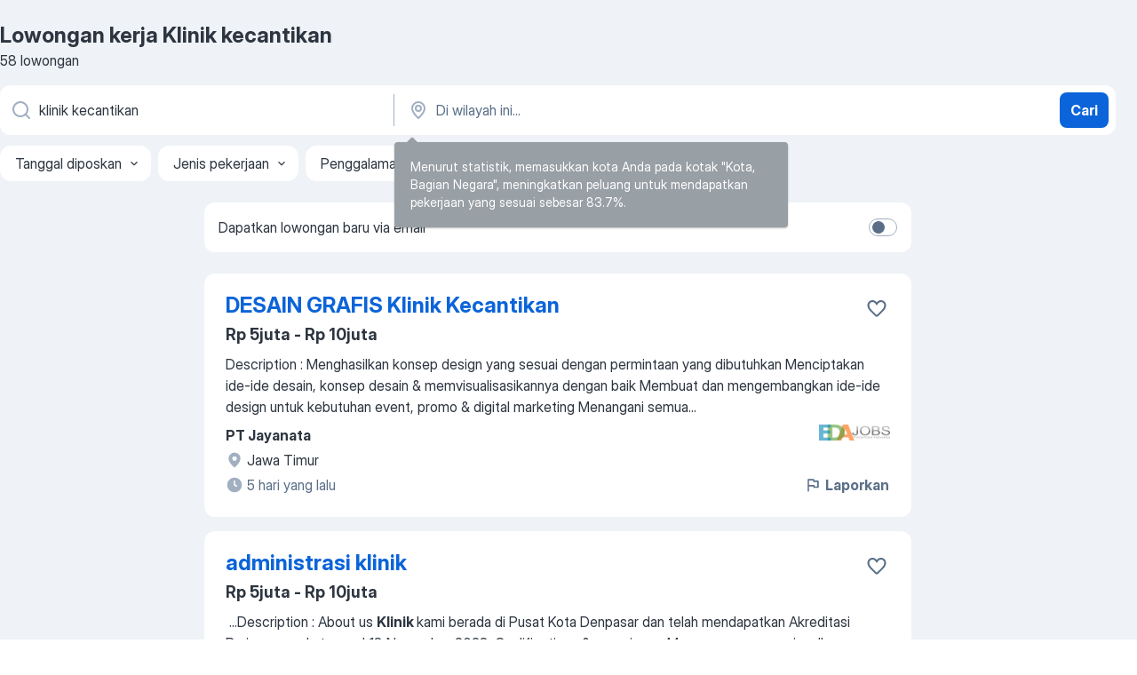

--- FILE ---
content_type: text/html
request_url: https://id.jooble.org/lowongan-kerja-klinik-kecantikan
body_size: 70626
content:
<!DOCTYPE html><html lang="id" xmlns="http://www.w3.org/1999/xhtml"><head><meta charset="utf-8"><link data-chunk="app" rel="stylesheet" href="/assets/app.c2dcbcd0b79408b975cd.css"><link data-chunk="SERP" rel="stylesheet" href="/assets/SERP.010f8e934238fa1c39c1.css"><meta name="viewport" content="width=device-width,initial-scale=1.0,maximum-scale=5" /><meta property="og:site_name" content="Jooble" /><meta property="og:locale" content="id" /><meta property="og:type" content="website" /><meta name="msvalidate.01" content="4E93DB804C5CCCD5B3AFF7486D4B2757" /><meta name="format-detection" content="telephone=no"><link rel="preconnect" href="https://www.googletagmanager.com" /><link rel="preconnect" href="https://www.google-analytics.com" /><link rel="dns-prefetch" href="https://www.google.com" /><link rel="dns-prefetch" href="https://apis.google.com" /><link rel="dns-prefetch" href="https://connect.facebook.net" /><link rel="dns-prefetch" href="https://www.facebook.com" /><link href="https://data-id.jooble.org/assets/fonts/inter-display.css" rel="stylesheet"><link href="https://data-id.jooble.org/assets/fonts/segoe.css" rel="stylesheet"><link rel="apple-touch-icon" href="/assets/images/favicon/ua/apple-touch-icon.png?v=4" /><link rel="apple-touch-icon" sizes="57x57" href="/assets/images/favicon/ua/apple-touch-icon-57x57.png?v=4" /><link rel="apple-touch-icon" sizes="60x60" href="/assets/images/favicon/ua/apple-touch-icon-60x60.png?v=4" /><link rel="apple-touch-icon" sizes="72x72" href="/assets/images/favicon/ua/apple-touch-icon-72x72.png?v=4" /><link rel="apple-touch-icon" sizes="76x76" href="/assets/images/favicon/ua/apple-touch-icon-76x76.png?v=4" /><link rel="apple-touch-icon" sizes="114x114" href="/assets/images/favicon/ua/apple-touch-icon-114x114.png?v=4" /><link rel="apple-touch-icon" sizes="120x120" href="/assets/images/favicon/ua/apple-touch-icon-120x120.png?v=4" /><link rel="apple-touch-icon" sizes="144x144" href="/assets/images/favicon/ua/apple-touch-icon-144x144.png?v=4" /><link rel="apple-touch-icon" sizes="152x152" href="/assets/images/favicon/ua/apple-touch-icon-152x152.png?v=4" /><link rel="apple-touch-icon" sizes="180x180" href="/assets/images/favicon/ua/apple-touch-icon-180x180.png?v=4" /><link rel="icon" type="image/png" sizes="16x16" href="/assets/images/favicon/ua/favicon-16x16.png?v=4"><link rel="icon" type="image/png" sizes="32x32" href="/assets/images/favicon/ua/favicon-32x32.png?v=4"><link rel="icon" type="image/png" sizes="48x48" href="/assets/images/favicon/ua/android-chrome-48x48.png?v=4"><link rel="icon" type="image/png" sizes="96x96" href="/assets/images/favicon/ua/android-chrome-96x96.png?v=4"><link rel="icon" type="image/png" sizes="144x144" href="/assets/images/favicon/ua/android-chrome-144x144.png?v=4"><link rel="icon" type="image/png" sizes="192x192" href="/assets/images/favicon/ua/android-chrome-192x192.png?v=4"><link rel="icon" type="image/png" sizes="194x194" href="/assets/images/favicon/ua/favicon-194x194.png?v=4"><link rel="icon" type="image/png" sizes="256x256" href="/assets/images/favicon/ua/android-chrome-256x256.png?v=4"><link rel="icon" type="image/png" sizes="384x384" href="/assets/images/favicon/ua/android-chrome-384x384.png?v=4"><link rel="icon" type="image/png" sizes="512x512" href="/assets/images/favicon/ua/android-chrome-512x512.png?v=4"><link rel="shortcut icon" type="image/x-icon" href="/assets/images/favicon/ua/favicon-ua.ico?v=4"><link rel="icon" href="/assets/images/favicon/ua/icon.svg?v=4" sizes="any" type="image/svg+xml"><meta name="msapplication-tooltip" content="Jooble"><meta name="msapplication-config" content="/browserconfig.xml"><meta name="msapplication-TileColor" content="#ffffff"><meta name="msapplication-TileImage" content="/assets/images/favicon/ua/mstile-144x144.png?v=4"><meta name="theme-color" content="#ffffff"><meta name="ir-site-verification-token" content="-1337664224"><script type="text/javascript" charset="utf-8">(function(g,o){g[o]=g[o]||function(){(g[o]['q']=g[o]['q']||[]).push(arguments)},g[o]['t']=1*new Date})(window,'_googCsa'); </script><script>!function(){if('PerformanceLongTaskTiming' in window) {var g=window.__tti={e:[]};g.o = new PerformanceObserver(function(l){g.e = g.e.concat(l.getEntries())});g.o.observe({entryTypes:['longtask']})}}();</script><script>!function(){var e,t,n,i,r={passive:!0,capture:!0},a=new Date,o=function(){i=[],t=-1,e=null,f(addEventListener)},c=function(i,r){e||(e=r,t=i,n=new Date,f(removeEventListener),u())},u=function(){if(t>=0&&t<n-a){var r={entryType:"first-input",name:e.type,target:e.target,cancelable:e.cancelable,startTime:e.timeStamp,processingStart:e.timeStamp+t};i.forEach((function(e){e(r)})),i=[]}},s=function(e){if(e.cancelable){var t=(e.timeStamp>1e12?new Date:performance.now())-e.timeStamp;"pointerdown"==e.type?function(e,t){var n=function(){c(e,t),a()},i=function(){a()},a=function(){removeEventListener("pointerup",n,r),removeEventListener("pointercancel",i,r)};addEventListener("pointerup",n,r),addEventListener("pointercancel",i,r)}(t,e):c(t,e)}},f=function(e){["mousedown","keydown","touchstart","pointerdown"].forEach((function(t){return e(t,s,r)}))},p="hidden"===document.visibilityState?0:1/0;addEventListener("visibilitychange",(function e(t){"hidden"===document.visibilityState&&(p=t.timeStamp,removeEventListener("visibilitychange",e,!0))}),!0);o(),self.webVitals={firstInputPolyfill:function(e){i.push(e),u()},resetFirstInputPolyfill:o,get firstHiddenTime(){return p}}}();</script><title data-rh="true">Segera Dibutuhkan: Klinik kecantikan - Januari 2026 - 58 lowongan kerja - Jooble</title><link data-rh="true" rel="canonical" href="https://id.jooble.org/lowongan-kerja-klinik-kecantikan"/><link data-rh="true" hreflang="id-ID" rel="alternate" href="https://id.jooble.org/lowongan-kerja-klinik-kecantikan"/><meta data-rh="true" name="keywords" content="Lowongan kerja Klinik kecantikan, lowongan kerja"/><meta data-rh="true" name="description" content="Kerja: Klinik kecantikan ✔ Cari di antara 28.000+ lowongan kerja terbaru di Indonesia dan di luar negeri ✔ Gaji yang layak ✔ Pekerjaan penuh waktu, sementara dan paruh waktu ✔ Cepat &amp; Gratis ✔ Pemberi kerja terbaik ✔ Kerja: Klinik kecantikan - dapat ditemukan dengan mudah!"/><meta data-rh="true" property="og:image" content="/assets/images/open_graph/og_image.png"/><meta data-rh="true" property="og:url" content="https://id.jooble.org/lowongan-kerja-klinik-kecantikan"/><meta data-rh="true" property="og:title" content="Segera Dibutuhkan: Klinik kecantikan - Januari 2026 - 58 lowongan kerja - Jooble"/><meta data-rh="true" property="og:description" content="Kerja: Klinik kecantikan ✔ Cari di antara 28.000+ lowongan kerja terbaru di Indonesia dan di luar negeri ✔ Gaji yang layak ✔ Pekerjaan penuh waktu, sementara dan paruh waktu ✔ Cepat &amp; Gratis ✔ Pemberi kerja terbaik ✔ Kerja: Klinik kecantikan - dapat ditemukan dengan mudah!"/><script data-rh="true" type="application/ld+json">{"@context":"https://schema.org","@type":"BreadcrumbList","itemListElement":[[{"@type":"ListItem","position":1,"item":{"@id":"https://id.jooble.org","name":"Lowongan kerja"}},{"@type":"ListItem","position":2,"item":{"name":"Klinik kecantikan"}}]]}</script><script data-rh="true" type="application/ld+json">{"@context":"https://schema.org","@type":"ItemList","numberOfItems":58,"itemListElement":[[{"@type":"ListItem","position":1,"url":"https://id.jooble.org/jdp/-8832104393327318638"},{"@type":"ListItem","position":2,"url":"https://id.jooble.org/away/1459359096259592920"},{"@type":"ListItem","position":3,"url":"https://id.jooble.org/away/-3953833470495110716"},{"@type":"ListItem","position":4,"url":"https://id.jooble.org/jdp/-5201077918240275773"},{"@type":"ListItem","position":5,"url":"https://id.jooble.org/away/-862516262430441635"},{"@type":"ListItem","position":6,"url":"https://id.jooble.org/jdp/-4579316935375270448"},{"@type":"ListItem","position":7,"url":"https://id.jooble.org/away/-7911012958580621078"},{"@type":"ListItem","position":8,"url":"https://id.jooble.org/away/4087974019436726797"},{"@type":"ListItem","position":9,"url":"https://id.jooble.org/jdp/3886869400012374639"},{"@type":"ListItem","position":10,"url":"https://id.jooble.org/jdp/-2151808696930698169"},{"@type":"ListItem","position":11,"url":"https://id.jooble.org/jdp/-1235198643631068632"},{"@type":"ListItem","position":12,"url":"https://id.jooble.org/away/-8689435767134958486"},{"@type":"ListItem","position":13,"url":"https://id.jooble.org/jdp/4203814614042771562"},{"@type":"ListItem","position":14,"url":"https://id.jooble.org/away/1811743015446500063"},{"@type":"ListItem","position":15,"url":"https://id.jooble.org/away/2272232434914034354"},{"@type":"ListItem","position":16,"url":"https://id.jooble.org/jdp/5808982581588481688"},{"@type":"ListItem","position":17,"url":"https://id.jooble.org/jdp/-2148793273969513053"},{"@type":"ListItem","position":18,"url":"https://id.jooble.org/jdp/2800911718087925775"},{"@type":"ListItem","position":19,"url":"https://id.jooble.org/away/1732283641871988619"},{"@type":"ListItem","position":20,"url":"https://id.jooble.org/away/1108604957414998805"},{"@type":"ListItem","position":21,"url":"https://id.jooble.org/away/-1864736176425010424"},{"@type":"ListItem","position":22,"url":"https://id.jooble.org/away/541088975247387176"},{"@type":"ListItem","position":23,"url":"https://id.jooble.org/jdp/-3036307988391039320"},{"@type":"ListItem","position":24,"url":"https://id.jooble.org/jdp/2717567203167996749"},{"@type":"ListItem","position":25,"url":"https://id.jooble.org/jdp/5634309868796357374"},{"@type":"ListItem","position":26,"url":"https://id.jooble.org/away/-711606588939698631"},{"@type":"ListItem","position":27,"url":"https://id.jooble.org/jdp/-2746795299521763325"},{"@type":"ListItem","position":28,"url":"https://id.jooble.org/away/-7465858419073753281"},{"@type":"ListItem","position":29,"url":"https://id.jooble.org/away/-992163121058922006"},{"@type":"ListItem","position":30,"url":"https://id.jooble.org/jdp/-7078700070735123730"}]]}</script></head><body ondragstart="return false"><div id="app"><div class="zR2N9v"><div class="_1G2nM4"><div></div><div id="serpContainer" class="_0CG45k"><div class="+MdXgT"><header class="VavEB9"><div class="qD9dwK"><h1 class="_518B8Z">Lowongan kerja Klinik kecantikan</h1><div company="p" class="cXVOTD">58 lowongan</div></div><div class=""><form class="CXE+FW" data-test-name="_searchForm"><div class="tXoMlu"><div class="kySr3o EIHqTW"><div class="H-KSNn"><div class="Y6LTZC RKazSn"><div class="_0vIToK"><svg class="BC4g2E abyhUO gexuVd kPZVKg"><use xlink:href="/assets/sprite.1JbWmJSfyASbt2JAkq9K.svg#icon-magnifier-usage"></use></svg><input id="input_:R55j8h:" class="_2cXMBT aHpE4r _5sX2B+" placeholder="Saya mencari lowongan kerja..." type="text" spellcheck="false" name="keyword" autoComplete="off" autoCapitalize="off" data-test-name="_searchFormKeywordInput" aria-label="Posisi apa yang Anda cari?" value="klinik kecantikan"/></div></div></div></div><div class="kySr3o _9+Weu7"><div class="H-KSNn"><div class="Y6LTZC RKazSn"><div class="_0vIToK"><svg class="BC4g2E abyhUO gexuVd kPZVKg"><use xlink:href="/assets/sprite.1JbWmJSfyASbt2JAkq9K.svg#icon-map_marker-usage"></use></svg><input id="tbRegion" class="_2cXMBT aHpE4r _5sX2B+" placeholder="Di wilayah ini..." type="text" spellcheck="false" name="region" autoComplete="off" autoCapitalize="off" data-test-name="_searchFormRegionInput" aria-label="Sebutkan kota di mana Anda mencari lowongan" value=""/></div></div></div></div></div><button type="submit" class="VMdYVt i6dNg1 oUsVL7 xVPKbj ZuTpxY">Cari</button></form></div><div class="p7hDF8"><div class="apmZrt" data-test-name="_smartTagsFilter" role="region" aria-label="Filters"><button type="button" class="wYznI5"><span class="_1apRDx">Tanggal diposkan</span><svg class="KaSFrq DuJhnH GM7Sgs _398Jb4"><use xlink:href="/assets/sprite.1JbWmJSfyASbt2JAkq9K.svg#icon-chevron_down-usage"></use></svg></button><button type="button" class="wYznI5"><span class="_1apRDx">Jenis pekerjaan</span><svg class="KaSFrq DuJhnH GM7Sgs _398Jb4"><use xlink:href="/assets/sprite.1JbWmJSfyASbt2JAkq9K.svg#icon-chevron_down-usage"></use></svg></button><button type="button" class="wYznI5"><span class="_1apRDx">Penggalaman kerja</span><svg class="KaSFrq DuJhnH GM7Sgs _398Jb4"><use xlink:href="/assets/sprite.1JbWmJSfyASbt2JAkq9K.svg#icon-chevron_down-usage"></use></svg></button><button type="button" class="wYznI5"><span class="_1apRDx">Lokasi</span><svg class="KaSFrq DuJhnH GM7Sgs _398Jb4"><use xlink:href="/assets/sprite.1JbWmJSfyASbt2JAkq9K.svg#icon-chevron_down-usage"></use></svg></button><button type="button" class="wYznI5"><span class="_1apRDx">Gaji</span><svg class="KaSFrq DuJhnH GM7Sgs _398Jb4"><use xlink:href="/assets/sprite.1JbWmJSfyASbt2JAkq9K.svg#icon-chevron_down-usage"></use></svg></button></div></div></header><div class="y+s7YY"><div class="Amjssv"><main class="toVmC+" role="main"><div class="NeCPdn" id="topBarContainer"><div class="dKIuea"><div class="pfddcp xPgV1+"><div class="Z7rxKJ"><span class="ahUpuK">Dapatkan lowongan baru via email</span><div class="rV3P9b H6hBvI RDT4pD seXaaO"><input id="SubscriptionSwitcher" type="checkbox" tabindex="-1" aria-label="SubscriptionSwitcher"/><label for="SubscriptionSwitcher" tabindex="0" role="switch" aria-checked="false" data-focus-target="SubscriptionSwitcher"><span data-switch="pill" data-caption="false"><span data-switch="round"></span></span></label></div></div></div></div></div><div class="bXbgrv" id="serpContent"><div><div class="infinite-scroll-component__outerdiv"><div class="infinite-scroll-component ZbPfXY _serpContentBlock" style="height:auto;overflow:auto;-webkit-overflow-scrolling:touch"><div><ul class="kiBEcn"><li></li><li><div id="-8832104393327318638" data-test-name="_jobCard" class="+n4WEb rHG1ci"><div class="_9q4Aij"><h2 class="jA9gFS dUatPc"><a class="_8w9Ce2 tUC4Fj _6i4Nb0 wtCvxI job_card_link" target="_blank" href="https://id.jooble.org/jdp/-8832104393327318638">DESAIN GRAFIS Klinik Kecantikan</a></h2><div class="_5A-eEY"><div class="Bdpujj"><button type="button" class="ZapzXe _9WpygY XEfYdx JFkX+L vMdXr7 RNbuqd" data-test-name="jobFavoritesButton__-8832104393327318638" aria-label="Simpan lowongan ke favorit"><span class="H2e2t1 +gVFyQ"><svg class="KaSFrq JAzKjj _0ng4na"><use xlink:href="/assets/sprite.1JbWmJSfyASbt2JAkq9K.svg#icon-heart_outline-usage"></use></svg></span></button></div></div></div><div><div class="QZH8mt"><p class="b97WnG">Rp 5juta - Rp 10juta</p><div class="GEyos4"> Description :
 Menghasilkan konsep design yang sesuai dengan permintaan yang dibutuhkan Menciptakan ide-ide desain, konsep desain & memvisualisasikannya dengan baik Membuat dan mengembangkan ide-ide design untuk kebutuhan event, promo & digital marketing Menangani semua...</div><div class="rvi8+s"></div></div><div class="L4BhzZ wrapper__new_tags_design bLrJMm"><div class="j+648w"><button type="button" class="ZapzXe _9WpygY JFkX+L vMdXr7 _9ofHq7" data-test-name="_reportJobButtonSerp"><span class="H2e2t1 w87w0E"><svg class="KaSFrq xY3sEm _0ng4na cS9jE1"><use xlink:href="/assets/sprite.1JbWmJSfyASbt2JAkq9K.svg#icon-flag-usage"></use></svg></span>Laporkan</button><img src="/css/images/plogo/96.gif" class="yUFQEM" aria-hidden="true" alt="dteCompanyLogo"/></div><div class="E6E0jY"><div class="pXyhD4 VeoRvG"><div class="heru4z"><p class="z6WlhX" data-test-name="_companyName">PT Jayanata</p></div></div><div class="blapLw gj1vO6 fhg31q nxYYVJ" tabindex="-1"><svg class="BC4g2E c6AqqO gexuVd kE3ssB DlQ0Ty icon_gray_soft mdorqd"><use xlink:href="/assets/sprite.1JbWmJSfyASbt2JAkq9K.svg#icon-map_marker_filled-usage"></use></svg><div class="caption NTRJBV">Jawa Timur</div></div><div class="blapLw gj1vO6 fhg31q fGYTou"><svg class="BC4g2E c6AqqO gexuVd kE3ssB DlQ0Ty icon_gray_soft jjtReA"><use xlink:href="/assets/sprite.1JbWmJSfyASbt2JAkq9K.svg#icon-clock_filled-usage"></use></svg><div class="caption Vk-5Da">5 hari yang lalu</div></div></div></div></div></div></li><li><div id="1459359096259592920" data-test-name="_jobCard" class="+n4WEb rHG1ci"><div class="_9q4Aij"><h2 class="jA9gFS dUatPc"><a class="_8w9Ce2 tUC4Fj _6i4Nb0 wtCvxI job_card_link" target="_blank" rel="noopener nofollow" href="https://id.jooble.org/away/1459359096259592920">administrasi klinik</a></h2><div class="_5A-eEY"><div class="Bdpujj"><button type="button" class="ZapzXe _9WpygY XEfYdx JFkX+L vMdXr7 RNbuqd" data-test-name="jobFavoritesButton__1459359096259592920" aria-label="Simpan lowongan ke favorit"><span class="H2e2t1 +gVFyQ"><svg class="KaSFrq JAzKjj _0ng4na"><use xlink:href="/assets/sprite.1JbWmJSfyASbt2JAkq9K.svg#icon-heart_outline-usage"></use></svg></span></button></div></div></div><div><div class="QZH8mt"><p class="b97WnG">Rp 5juta - Rp 10juta</p><div class="GEyos4">&nbsp;...<span>Description :
 About us </span><b>Klinik </b><span>kami berada di Pusat Kota Denpasar dan telah mendapatkan Akreditasi Paripurna pada tanggal 18 November 2023. Qualifications & experience Mampu mengoperasionalkan perangkat komputer. Mampu mengoperasionalkan software microsoft office (word</span>...&nbsp;</div><div class="rvi8+s"></div></div><div class="L4BhzZ wrapper__new_tags_design bLrJMm"><div class="j+648w"><button type="button" class="ZapzXe _9WpygY JFkX+L vMdXr7 _9ofHq7" data-test-name="_reportJobButtonSerp"><span class="H2e2t1 w87w0E"><svg class="KaSFrq xY3sEm _0ng4na cS9jE1"><use xlink:href="/assets/sprite.1JbWmJSfyASbt2JAkq9K.svg#icon-flag-usage"></use></svg></span>Laporkan</button><img src="/css/images/plogo/96.gif" class="yUFQEM" aria-hidden="true" alt="dteCompanyLogo"/></div><div class="E6E0jY"><div class="pXyhD4 VeoRvG"><div class="heru4z"><p class="z6WlhX" data-test-name="_companyName">Klinik Pratama Asih Usadha</p></div></div><div class="blapLw gj1vO6 fhg31q nxYYVJ" tabindex="-1"><svg class="BC4g2E c6AqqO gexuVd kE3ssB DlQ0Ty icon_gray_soft mdorqd"><use xlink:href="/assets/sprite.1JbWmJSfyASbt2JAkq9K.svg#icon-map_marker_filled-usage"></use></svg><div class="caption NTRJBV">Bali</div></div><div class="blapLw gj1vO6 fhg31q fGYTou"><svg class="BC4g2E c6AqqO gexuVd kE3ssB DlQ0Ty icon_gray_soft jjtReA"><use xlink:href="/assets/sprite.1JbWmJSfyASbt2JAkq9K.svg#icon-clock_filled-usage"></use></svg><div class="caption Vk-5Da">17 jam yang lalu</div></div></div></div></div></div></li><li><div id="-3953833470495110716" data-test-name="_jobCard" class="+n4WEb rHG1ci"><div class="_9q4Aij"><h2 class="jA9gFS dUatPc"><a class="_8w9Ce2 tUC4Fj _6i4Nb0 wtCvxI job_card_link" target="_blank" rel="noopener nofollow" href="https://id.jooble.org/away/-3953833470495110716">Supervisor Klinik</a></h2><div class="_5A-eEY"><div class="Bdpujj"><button type="button" class="ZapzXe _9WpygY XEfYdx JFkX+L vMdXr7 RNbuqd" data-test-name="jobFavoritesButton__-3953833470495110716" aria-label="Simpan lowongan ke favorit"><span class="H2e2t1 +gVFyQ"><svg class="KaSFrq JAzKjj _0ng4na"><use xlink:href="/assets/sprite.1JbWmJSfyASbt2JAkq9K.svg#icon-heart_outline-usage"></use></svg></span></button></div></div></div><div><div class="QZH8mt"><p class="b97WnG">Rp 5juta - Rp 10juta</p><div class="GEyos4"> Description :
 KUALIFIKASI PELAMAR : 1.Pendidikan Min.S1 semua jurusan 2. Memiliki pengalaman min 2 tahun dalam level Supervisor atau sejenisnya 3. Memiliki ketertarikan dalam bidang skin care 4. Bertanggung jawab, berjiwa leadership dan komunikatif. 5. Terbiasa bekerja...</div><div class="rvi8+s"></div></div><div class="L4BhzZ wrapper__new_tags_design bLrJMm"><div class="j+648w"><button type="button" class="ZapzXe _9WpygY JFkX+L vMdXr7 _9ofHq7" data-test-name="_reportJobButtonSerp"><span class="H2e2t1 w87w0E"><svg class="KaSFrq xY3sEm _0ng4na cS9jE1"><use xlink:href="/assets/sprite.1JbWmJSfyASbt2JAkq9K.svg#icon-flag-usage"></use></svg></span>Laporkan</button><img src="/css/images/plogo/96.gif" class="yUFQEM" aria-hidden="true" alt="dteCompanyLogo"/></div><div class="E6E0jY"><div class="pXyhD4 VeoRvG"><div class="heru4z"><p class="z6WlhX" data-test-name="_companyName">DNI Skin Centre Lombok</p></div></div><div class="blapLw gj1vO6 fhg31q nxYYVJ" tabindex="-1"><svg class="BC4g2E c6AqqO gexuVd kE3ssB DlQ0Ty icon_gray_soft mdorqd"><use xlink:href="/assets/sprite.1JbWmJSfyASbt2JAkq9K.svg#icon-map_marker_filled-usage"></use></svg><div class="caption NTRJBV">Nusa Tenggara Barat</div></div><div class="blapLw gj1vO6 fhg31q fGYTou"><svg class="BC4g2E c6AqqO gexuVd kE3ssB DlQ0Ty icon_gray_soft jjtReA"><use xlink:href="/assets/sprite.1JbWmJSfyASbt2JAkq9K.svg#icon-clock_filled-usage"></use></svg><div class="caption Vk-5Da">17 jam yang lalu</div></div></div></div></div></div></li><li><div id="-5201077918240275773" data-test-name="_jobCard" class="+n4WEb rHG1ci"><div class="_9q4Aij"><h2 class="jA9gFS dUatPc"><a class="_8w9Ce2 tUC4Fj _6i4Nb0 wtCvxI job_card_link" target="_blank" href="https://id.jooble.org/jdp/-5201077918240275773">Teknisi Alat Kecantikan</a></h2><div class="_5A-eEY"><div class="Bdpujj"><button type="button" class="ZapzXe _9WpygY XEfYdx JFkX+L vMdXr7 RNbuqd" data-test-name="jobFavoritesButton__-5201077918240275773" aria-label="Simpan lowongan ke favorit"><span class="H2e2t1 +gVFyQ"><svg class="KaSFrq JAzKjj _0ng4na"><use xlink:href="/assets/sprite.1JbWmJSfyASbt2JAkq9K.svg#icon-heart_outline-usage"></use></svg></span></button></div></div></div><div><div class="QZH8mt"><p class="b97WnG">Rp 5juta - Rp 10juta</p><div class="GEyos4"> Description :
 Di Butuhkan: Teknisi Homebase Sekitar Jabodetabek Punya pengalaman minimal 1 tahun Minimal SMK jurusan elektronik Job Desk: Melakukan perbaikan dan pemeliharaan peralatan baik di lokasi kantor maupun dilokasi pembeli seluruh Indonesia. Melakukan trouble...</div><div class="rvi8+s"></div></div><div class="L4BhzZ wrapper__new_tags_design bLrJMm"><div class="j+648w"><button type="button" class="ZapzXe _9WpygY JFkX+L vMdXr7 _9ofHq7" data-test-name="_reportJobButtonSerp"><span class="H2e2t1 w87w0E"><svg class="KaSFrq xY3sEm _0ng4na cS9jE1"><use xlink:href="/assets/sprite.1JbWmJSfyASbt2JAkq9K.svg#icon-flag-usage"></use></svg></span>Laporkan</button><img src="/css/images/plogo/96.gif" class="yUFQEM" aria-hidden="true" alt="dteCompanyLogo"/></div><div class="E6E0jY"><div class="pXyhD4 VeoRvG"><div class="heru4z"><p class="z6WlhX" data-test-name="_companyName">PT BCS PRIMA INDONESIA</p></div></div><div class="blapLw gj1vO6 fhg31q nxYYVJ" tabindex="-1"><svg class="BC4g2E c6AqqO gexuVd kE3ssB DlQ0Ty icon_gray_soft mdorqd"><use xlink:href="/assets/sprite.1JbWmJSfyASbt2JAkq9K.svg#icon-map_marker_filled-usage"></use></svg><div class="caption NTRJBV">DKI Jakarta</div></div><div class="blapLw gj1vO6 fhg31q fGYTou"><svg class="BC4g2E c6AqqO gexuVd kE3ssB DlQ0Ty icon_gray_soft jjtReA"><use xlink:href="/assets/sprite.1JbWmJSfyASbt2JAkq9K.svg#icon-clock_filled-usage"></use></svg><div class="caption Vk-5Da">5 hari yang lalu</div></div></div></div></div></div></li><li><div id="-862516262430441635" data-test-name="_jobCard" class="+n4WEb rHG1ci"><div class="_9q4Aij"><h2 class="jA9gFS dUatPc"><a class="_8w9Ce2 tUC4Fj _6i4Nb0 wtCvxI job_card_link" target="_blank" rel="noopener nofollow" href="https://id.jooble.org/away/-862516262430441635">Dokter Gigi Klinik Gigi Dentes Balikpapan</a></h2><div class="_5A-eEY"><div class="Bdpujj"><button type="button" class="ZapzXe _9WpygY XEfYdx JFkX+L vMdXr7 RNbuqd" data-test-name="jobFavoritesButton__-862516262430441635" aria-label="Simpan lowongan ke favorit"><span class="H2e2t1 +gVFyQ"><svg class="KaSFrq JAzKjj _0ng4na"><use xlink:href="/assets/sprite.1JbWmJSfyASbt2JAkq9K.svg#icon-heart_outline-usage"></use></svg></span></button></div></div></div><div><div class="QZH8mt"><p class="b97WnG">Rp 5juta - Rp 10juta</p><div class="GEyos4"> Description :
 Kualifikasi : Mempunyai STR aktif Bersedia membuat SIP Lebih disukai berpengalaman di kedokteran gigi minimal 1 tahun Memiliki portofolio (bisa dalam bentuk konten foto / video) Bersedia kontrak 2 tahun Bersedia mengikuti training Benefit : Dental Course...</div><div class="rvi8+s"></div></div><div class="L4BhzZ wrapper__new_tags_design bLrJMm"><div class="j+648w"><button type="button" class="ZapzXe _9WpygY JFkX+L vMdXr7 _9ofHq7" data-test-name="_reportJobButtonSerp"><span class="H2e2t1 w87w0E"><svg class="KaSFrq xY3sEm _0ng4na cS9jE1"><use xlink:href="/assets/sprite.1JbWmJSfyASbt2JAkq9K.svg#icon-flag-usage"></use></svg></span>Laporkan</button><img src="/css/images/plogo/96.gif" class="yUFQEM" aria-hidden="true" alt="dteCompanyLogo"/></div><div class="E6E0jY"><div class="pXyhD4 VeoRvG"><div class="heru4z"><p class="z6WlhX" data-test-name="_companyName">Klinik Gigi Dentes Balikpapan</p></div></div><div class="blapLw gj1vO6 fhg31q nxYYVJ" tabindex="-1"><svg class="BC4g2E c6AqqO gexuVd kE3ssB DlQ0Ty icon_gray_soft mdorqd"><use xlink:href="/assets/sprite.1JbWmJSfyASbt2JAkq9K.svg#icon-map_marker_filled-usage"></use></svg><div class="caption NTRJBV">Kalimantan Timur</div></div><div class="blapLw gj1vO6 fhg31q fGYTou"><svg class="BC4g2E c6AqqO gexuVd kE3ssB DlQ0Ty icon_gray_soft jjtReA"><use xlink:href="/assets/sprite.1JbWmJSfyASbt2JAkq9K.svg#icon-clock_filled-usage"></use></svg><div class="caption Vk-5Da">4 hari yang lalu</div></div></div></div></div></div></li><li><div id="-4579316935375270448" data-test-name="_jobCard" class="+n4WEb rHG1ci"><div class="_9q4Aij"><h2 class="jA9gFS dUatPc"><a class="_8w9Ce2 tUC4Fj _6i4Nb0 wtCvxI job_card_link" target="_blank" href="https://id.jooble.org/jdp/-4579316935375270448">Teknisi Alat Kecantikan (Beauty Equipment)</a></h2><div class="_5A-eEY"><div class="Bdpujj"><button type="button" class="ZapzXe _9WpygY XEfYdx JFkX+L vMdXr7 RNbuqd" data-test-name="jobFavoritesButton__-4579316935375270448" aria-label="Simpan lowongan ke favorit"><span class="H2e2t1 +gVFyQ"><svg class="KaSFrq JAzKjj _0ng4na"><use xlink:href="/assets/sprite.1JbWmJSfyASbt2JAkq9K.svg#icon-heart_outline-usage"></use></svg></span></button></div></div></div><div><div class="QZH8mt"><div class="GEyos4">&nbsp;...<span>Pendidikan min. SMA/SMK 
2. Paham kelistrikan dasar (arus kuat dan arus lemah) dan grounding. 
3. Menguasai standar perbaikan alat </span><b>kecantikan </b><span>(RF, IPL, Pico Lacer, Ultrasculpt, CO2 dan sebagainya). 
4. Berpengalaman menjadi teknisi alat kecantikan kulit min. 1 tahun 
5</span>...&nbsp;</div><div class="rvi8+s"></div></div><div class="L4BhzZ wrapper__new_tags_design bLrJMm"><div class="j+648w"><button type="button" class="ZapzXe _9WpygY JFkX+L vMdXr7 _9ofHq7" data-test-name="_reportJobButtonSerp"><span class="H2e2t1 w87w0E"><svg class="KaSFrq xY3sEm _0ng4na cS9jE1"><use xlink:href="/assets/sprite.1JbWmJSfyASbt2JAkq9K.svg#icon-flag-usage"></use></svg></span>Laporkan</button></div><div class="E6E0jY"><div class="pXyhD4 VeoRvG"><div class="heru4z"><p class="z6WlhX" data-test-name="_companyName">Seven Retail</p></div></div><div class="blapLw gj1vO6 fhg31q nxYYVJ" tabindex="-1"><svg class="BC4g2E c6AqqO gexuVd kE3ssB DlQ0Ty icon_gray_soft mdorqd"><use xlink:href="/assets/sprite.1JbWmJSfyASbt2JAkq9K.svg#icon-map_marker_filled-usage"></use></svg><div class="caption NTRJBV">Jakarta</div></div><div class="blapLw gj1vO6 fhg31q fGYTou"><svg class="BC4g2E c6AqqO gexuVd kE3ssB DlQ0Ty icon_gray_soft jjtReA"><use xlink:href="/assets/sprite.1JbWmJSfyASbt2JAkq9K.svg#icon-clock_filled-usage"></use></svg><div class="caption Vk-5Da">29 hari yang lalu</div></div></div></div></div></div></li><li><div id="-7911012958580621078" data-test-name="_jobCard" class="+n4WEb rHG1ci"><div class="_9q4Aij"><h2 class="jA9gFS dUatPc"><a class="_8w9Ce2 tUC4Fj _6i4Nb0 wtCvxI job_card_link" target="_blank" rel="noopener nofollow" href="https://id.jooble.org/away/-7911012958580621078">MARKETING PROFESIONAL</a></h2><div class="_5A-eEY"><div class="Bdpujj"><button type="button" class="ZapzXe _9WpygY XEfYdx JFkX+L vMdXr7 RNbuqd" data-test-name="jobFavoritesButton__-7911012958580621078" aria-label="Simpan lowongan ke favorit"><span class="H2e2t1 +gVFyQ"><svg class="KaSFrq JAzKjj _0ng4na"><use xlink:href="/assets/sprite.1JbWmJSfyASbt2JAkq9K.svg#icon-heart_outline-usage"></use></svg></span></button></div></div></div><div><div class="QZH8mt"><p class="b97WnG">Rp 5juta - Rp 10juta</p><div class="GEyos4">&nbsp;...<span>Description :
 Kami adalah perusahaan yang bergerak dalam bidang </span><b>Klinik </b><span>Jasa </span><b>Kecantikan </b><span>yang berlokasi di sleman membutuhkan kandidat  MARKETING PROFESIONAL, Persyaratan : 1. Komunikatif, Inovatif dan mampu membangun relasi. 2. Jujur, Rajin, Pekerja Keras, Disiplin</span>...&nbsp;</div><div class="rvi8+s"></div></div><div class="L4BhzZ wrapper__new_tags_design bLrJMm"><div class="j+648w"><button type="button" class="ZapzXe _9WpygY JFkX+L vMdXr7 _9ofHq7" data-test-name="_reportJobButtonSerp"><span class="H2e2t1 w87w0E"><svg class="KaSFrq xY3sEm _0ng4na cS9jE1"><use xlink:href="/assets/sprite.1JbWmJSfyASbt2JAkq9K.svg#icon-flag-usage"></use></svg></span>Laporkan</button><img src="/css/images/plogo/96.gif" class="yUFQEM" aria-hidden="true" alt="dteCompanyLogo"/></div><div class="E6E0jY"><div class="pXyhD4 VeoRvG"><div class="heru4z"><p class="z6WlhX" data-test-name="_companyName">PT. IRDINA PUTRI YUDHA</p></div></div><div class="blapLw gj1vO6 fhg31q nxYYVJ" tabindex="-1"><svg class="BC4g2E c6AqqO gexuVd kE3ssB DlQ0Ty icon_gray_soft mdorqd"><use xlink:href="/assets/sprite.1JbWmJSfyASbt2JAkq9K.svg#icon-map_marker_filled-usage"></use></svg><div class="caption NTRJBV">DI Yogyakarta</div></div><div class="blapLw gj1vO6 fhg31q fGYTou"><svg class="BC4g2E c6AqqO gexuVd kE3ssB DlQ0Ty icon_gray_soft jjtReA"><use xlink:href="/assets/sprite.1JbWmJSfyASbt2JAkq9K.svg#icon-clock_filled-usage"></use></svg><div class="caption Vk-5Da">17 jam yang lalu</div></div></div></div></div></div></li><li></li><li><div id="4087974019436726797" data-test-name="_jobCard" class="+n4WEb rHG1ci"><div class="_9q4Aij"><h2 class="jA9gFS dUatPc"><a class="_8w9Ce2 tUC4Fj _6i4Nb0 wtCvxI job_card_link" target="_blank" rel="noopener nofollow" href="https://id.jooble.org/away/4087974019436726797">Beautician / Beauty Therapist</a></h2><div class="_5A-eEY"><div class="Bdpujj"><button type="button" class="ZapzXe _9WpygY XEfYdx JFkX+L vMdXr7 RNbuqd" data-test-name="jobFavoritesButton__4087974019436726797" aria-label="Simpan lowongan ke favorit"><span class="H2e2t1 +gVFyQ"><svg class="KaSFrq JAzKjj _0ng4na"><use xlink:href="/assets/sprite.1JbWmJSfyASbt2JAkq9K.svg#icon-heart_outline-usage"></use></svg></span></button></div></div></div><div><div class="QZH8mt"><p class="b97WnG">Rp 5juta - Rp 10juta</p><div class="GEyos4">&nbsp;...<span>Sabtu serta dalam sistem shift Diutamakan memiliki pengalaman kerja sebagai Beautician / Beauty Therapist minimal 2 tahun di </span><b>Klinik Kecantikan </b><span>Mempunyai kemampuan komunikasi dan interpersonal yang baik Teliti, ramah, mandiri dan dapat bekerja dalam tim Penampilan rapi,</span>...&nbsp;</div><div class="rvi8+s"></div></div><div class="L4BhzZ wrapper__new_tags_design bLrJMm"><div class="j+648w"><button type="button" class="ZapzXe _9WpygY JFkX+L vMdXr7 _9ofHq7" data-test-name="_reportJobButtonSerp"><span class="H2e2t1 w87w0E"><svg class="KaSFrq xY3sEm _0ng4na cS9jE1"><use xlink:href="/assets/sprite.1JbWmJSfyASbt2JAkq9K.svg#icon-flag-usage"></use></svg></span>Laporkan</button><img src="/css/images/plogo/96.gif" class="yUFQEM" aria-hidden="true" alt="dteCompanyLogo"/></div><div class="E6E0jY"><div class="pXyhD4 VeoRvG"><div class="heru4z"><p class="z6WlhX" data-test-name="_companyName">PT Bio Tosca Estetika</p></div></div><div class="blapLw gj1vO6 fhg31q nxYYVJ" tabindex="-1"><svg class="BC4g2E c6AqqO gexuVd kE3ssB DlQ0Ty icon_gray_soft mdorqd"><use xlink:href="/assets/sprite.1JbWmJSfyASbt2JAkq9K.svg#icon-map_marker_filled-usage"></use></svg><div class="caption NTRJBV">DKI Jakarta</div></div><div class="blapLw gj1vO6 fhg31q fGYTou"><svg class="BC4g2E c6AqqO gexuVd kE3ssB DlQ0Ty icon_gray_soft jjtReA"><use xlink:href="/assets/sprite.1JbWmJSfyASbt2JAkq9K.svg#icon-clock_filled-usage"></use></svg><div class="caption Vk-5Da">17 jam yang lalu</div></div></div></div></div></div></li><li><div id="3886869400012374639" data-test-name="_jobCard" class="+n4WEb rHG1ci"><div class="_9q4Aij"><h2 class="jA9gFS dUatPc"><a class="_8w9Ce2 tUC4Fj _6i4Nb0 wtCvxI job_card_link" target="_blank" href="https://id.jooble.org/jdp/3886869400012374639">Medical Representative (Jabodetabek)</a></h2><div class="_5A-eEY"><div class="Bdpujj"><button type="button" class="ZapzXe _9WpygY XEfYdx JFkX+L vMdXr7 RNbuqd" data-test-name="jobFavoritesButton__3886869400012374639" aria-label="Simpan lowongan ke favorit"><span class="H2e2t1 +gVFyQ"><svg class="KaSFrq JAzKjj _0ng4na"><use xlink:href="/assets/sprite.1JbWmJSfyASbt2JAkq9K.svg#icon-heart_outline-usage"></use></svg></span></button></div></div></div><div><div class="QZH8mt"><p class="b97WnG">Rp 5juta - Rp 10juta</p><div class="GEyos4">&nbsp;...<span>Description :
 Responsibilities: Menjalankan kegiatan promosi produk Ethical (</span><b>Kecantikan </b><span>/ Mata) ataupun Alat kesehatan ke dokter serta instansi Kesehatan seperti rumah sakit/ </span><b>klinik </b><span>kesehatan Mengembangkan dan melaksanakan penjualan untuk mencapai target penjualan Requirement</span>...&nbsp;</div><div class="rvi8+s"></div></div><div class="L4BhzZ wrapper__new_tags_design bLrJMm"><div class="j+648w"><button type="button" class="ZapzXe _9WpygY JFkX+L vMdXr7 _9ofHq7" data-test-name="_reportJobButtonSerp"><span class="H2e2t1 w87w0E"><svg class="KaSFrq xY3sEm _0ng4na cS9jE1"><use xlink:href="/assets/sprite.1JbWmJSfyASbt2JAkq9K.svg#icon-flag-usage"></use></svg></span>Laporkan</button><img src="/css/images/plogo/96.gif" class="yUFQEM" aria-hidden="true" alt="dteCompanyLogo"/></div><div class="E6E0jY"><div class="pXyhD4 VeoRvG"><div class="heru4z"><p class="z6WlhX" data-test-name="_companyName">PT Rohto Laboratories Indonesia</p></div></div><div class="blapLw gj1vO6 fhg31q nxYYVJ" tabindex="-1"><svg class="BC4g2E c6AqqO gexuVd kE3ssB DlQ0Ty icon_gray_soft mdorqd"><use xlink:href="/assets/sprite.1JbWmJSfyASbt2JAkq9K.svg#icon-map_marker_filled-usage"></use></svg><div class="caption NTRJBV">DKI Jakarta</div></div><div class="blapLw gj1vO6 fhg31q fGYTou"><svg class="BC4g2E c6AqqO gexuVd kE3ssB DlQ0Ty icon_gray_soft jjtReA"><use xlink:href="/assets/sprite.1JbWmJSfyASbt2JAkq9K.svg#icon-clock_filled-usage"></use></svg><div class="caption Vk-5Da">5 hari yang lalu</div></div></div></div></div></div></li><li><div id="-2151808696930698169" data-test-name="_jobCard" class="+n4WEb rHG1ci"><div class="_9q4Aij"><h2 class="jA9gFS dUatPc"><a class="_8w9Ce2 tUC4Fj _6i4Nb0 wtCvxI job_card_link" target="_blank" href="https://id.jooble.org/jdp/-2151808696930698169">Beauty Therapis/Beautician</a></h2><div class="_5A-eEY"><div class="Bdpujj"><button type="button" class="ZapzXe _9WpygY XEfYdx JFkX+L vMdXr7 RNbuqd" data-test-name="jobFavoritesButton__-2151808696930698169" aria-label="Simpan lowongan ke favorit"><span class="H2e2t1 +gVFyQ"><svg class="KaSFrq JAzKjj _0ng4na"><use xlink:href="/assets/sprite.1JbWmJSfyASbt2JAkq9K.svg#icon-heart_outline-usage"></use></svg></span></button></div></div></div><div><div class="QZH8mt"><p class="b97WnG">Rp 5juta - Rp 10juta</p><div class="GEyos4">&nbsp;...<span>Beauty Therapis/Beautician: 
 Kualifikasi : 
1. Tertarik di dunia </span><b>kecantikan </b><span>
2. Detail, telaten, sabar dan ramah 
3. Pendidikan minimal</span>...&nbsp;&nbsp;...<span>/ Kebidanan. 
 SMU/SMK Kecantikan dengan pengalaman di </span><b>klinik </b><span>kecantikan minimal 2 tahun 
 Fresh Graduated dipersilahkan melamar</span>...&nbsp;</div><div class="rvi8+s"></div></div><div class="L4BhzZ wrapper__new_tags_design bLrJMm"><div class="j+648w"><button type="button" class="ZapzXe _9WpygY JFkX+L vMdXr7 _9ofHq7" data-test-name="_reportJobButtonSerp"><span class="H2e2t1 w87w0E"><svg class="KaSFrq xY3sEm _0ng4na cS9jE1"><use xlink:href="/assets/sprite.1JbWmJSfyASbt2JAkq9K.svg#icon-flag-usage"></use></svg></span>Laporkan</button><img src="/css/images/plogo/96.gif" class="yUFQEM" aria-hidden="true" alt="dteCompanyLogo"/></div><div class="E6E0jY"><div class="pXyhD4 VeoRvG"><div class="heru4z"><p class="z6WlhX" data-test-name="_companyName">Derma Beautee</p></div></div><div class="blapLw gj1vO6 fhg31q nxYYVJ" tabindex="-1"><svg class="BC4g2E c6AqqO gexuVd kE3ssB DlQ0Ty icon_gray_soft mdorqd"><use xlink:href="/assets/sprite.1JbWmJSfyASbt2JAkq9K.svg#icon-map_marker_filled-usage"></use></svg><div class="caption NTRJBV">Lowokwaru, Malang Kab., Jawa Timur</div></div><div class="blapLw gj1vO6 fhg31q fGYTou"><svg class="BC4g2E c6AqqO gexuVd kE3ssB DlQ0Ty icon_gray_soft jjtReA"><use xlink:href="/assets/sprite.1JbWmJSfyASbt2JAkq9K.svg#icon-clock_filled-usage"></use></svg><div class="caption Vk-5Da">5 hari yang lalu</div></div></div></div></div></div></li><li><div id="-1235198643631068632" data-test-name="_jobCard" class="+n4WEb rHG1ci"><div class="_9q4Aij"><h2 class="jA9gFS dUatPc"><a class="_8w9Ce2 tUC4Fj _6i4Nb0 wtCvxI job_card_link" target="_blank" href="https://id.jooble.org/jdp/-1235198643631068632">SUPERVISON AESTHETIC CLINIC</a></h2><div class="_5A-eEY"><div class="Bdpujj"><button type="button" class="ZapzXe _9WpygY XEfYdx JFkX+L vMdXr7 RNbuqd" data-test-name="jobFavoritesButton__-1235198643631068632" aria-label="Simpan lowongan ke favorit"><span class="H2e2t1 +gVFyQ"><svg class="KaSFrq JAzKjj _0ng4na"><use xlink:href="/assets/sprite.1JbWmJSfyASbt2JAkq9K.svg#icon-heart_outline-usage"></use></svg></span></button></div></div></div><div><div class="QZH8mt"><p class="b97WnG">Rp 5juta - Rp 10juta</p><div class="GEyos4">&nbsp;...<span>tahun. Diutamakan yang mempunyai pengalaman di bidang industri </span><b>kecantikan </b><span>Berdomisili di Jakarta Bertanggung jawab, berjiwa leadership dan</span>...&nbsp;&nbsp;...<span>Tanggung Jawab Bertanggung jawab atas berjalannya operasional </span><b>klinik </b><span>Merencanakan strategi dan rencana kerja Memiliki kemampuan management</span>...&nbsp;</div><div class="rvi8+s"></div></div><div class="L4BhzZ wrapper__new_tags_design bLrJMm"><div class="j+648w"><button type="button" class="ZapzXe _9WpygY JFkX+L vMdXr7 _9ofHq7" data-test-name="_reportJobButtonSerp"><span class="H2e2t1 w87w0E"><svg class="KaSFrq xY3sEm _0ng4na cS9jE1"><use xlink:href="/assets/sprite.1JbWmJSfyASbt2JAkq9K.svg#icon-flag-usage"></use></svg></span>Laporkan</button><img src="/css/images/plogo/96.gif" class="yUFQEM" aria-hidden="true" alt="dteCompanyLogo"/></div><div class="E6E0jY"><div class="pXyhD4 VeoRvG"><div class="heru4z"><p class="z6WlhX" data-test-name="_companyName">PT Derma Natur Sukses</p></div></div><div class="blapLw gj1vO6 fhg31q nxYYVJ" tabindex="-1"><svg class="BC4g2E c6AqqO gexuVd kE3ssB DlQ0Ty icon_gray_soft mdorqd"><use xlink:href="/assets/sprite.1JbWmJSfyASbt2JAkq9K.svg#icon-map_marker_filled-usage"></use></svg><div class="caption NTRJBV">DKI Jakarta</div></div><div class="blapLw gj1vO6 fhg31q fGYTou"><svg class="BC4g2E c6AqqO gexuVd kE3ssB DlQ0Ty icon_gray_soft jjtReA"><use xlink:href="/assets/sprite.1JbWmJSfyASbt2JAkq9K.svg#icon-clock_filled-usage"></use></svg><div class="caption Vk-5Da">8 hari yang lalu</div></div></div></div></div></div></li><li><div id="-8689435767134958486" data-test-name="_jobCard" class="+n4WEb rHG1ci"><div class="_9q4Aij"><h2 class="jA9gFS dUatPc"><a class="_8w9Ce2 tUC4Fj _6i4Nb0 wtCvxI job_card_link" target="_blank" rel="noopener nofollow" href="https://id.jooble.org/away/-8689435767134958486">EYELASH &amp; NAIL ART THERAPHIST</a></h2><div class="_5A-eEY"><div class="Bdpujj"><button type="button" class="ZapzXe _9WpygY XEfYdx JFkX+L vMdXr7 RNbuqd" data-test-name="jobFavoritesButton__-8689435767134958486" aria-label="Simpan lowongan ke favorit"><span class="H2e2t1 +gVFyQ"><svg class="KaSFrq JAzKjj _0ng4na"><use xlink:href="/assets/sprite.1JbWmJSfyASbt2JAkq9K.svg#icon-heart_outline-usage"></use></svg></span></button></div></div></div><div><div class="QZH8mt"><p class="b97WnG">Rp 5juta - Rp 10juta</p><div class="GEyos4">&nbsp;...<span>Description :
 - Melaksanakan konseling kesehatan kulit pada klien di </span><b>klinik.</b><span> - Menganalisa kebutuhan konsumen dan memberikan rekomendasi tentang produk </span><b>kecantikan.</b><span> - Menyediakan program yang sesuai dengan tujuan dan kondisi klien. - Melakukan perawatan kecantikan pada</span>...&nbsp;</div><div class="rvi8+s"></div></div><div class="L4BhzZ wrapper__new_tags_design bLrJMm"><div class="j+648w"><button type="button" class="ZapzXe _9WpygY JFkX+L vMdXr7 _9ofHq7" data-test-name="_reportJobButtonSerp"><span class="H2e2t1 w87w0E"><svg class="KaSFrq xY3sEm _0ng4na cS9jE1"><use xlink:href="/assets/sprite.1JbWmJSfyASbt2JAkq9K.svg#icon-flag-usage"></use></svg></span>Laporkan</button><img src="/css/images/plogo/96.gif" class="yUFQEM" aria-hidden="true" alt="dteCompanyLogo"/></div><div class="E6E0jY"><div class="pXyhD4 VeoRvG"><div class="heru4z"><p class="z6WlhX" data-test-name="_companyName">Hayoon Beauty Studio</p></div></div><div class="blapLw gj1vO6 fhg31q nxYYVJ" tabindex="-1"><svg class="BC4g2E c6AqqO gexuVd kE3ssB DlQ0Ty icon_gray_soft mdorqd"><use xlink:href="/assets/sprite.1JbWmJSfyASbt2JAkq9K.svg#icon-map_marker_filled-usage"></use></svg><div class="caption NTRJBV">DKI Jakarta</div></div><div class="blapLw gj1vO6 fhg31q fGYTou"><svg class="BC4g2E c6AqqO gexuVd kE3ssB DlQ0Ty icon_gray_soft jjtReA"><use xlink:href="/assets/sprite.1JbWmJSfyASbt2JAkq9K.svg#icon-clock_filled-usage"></use></svg><div class="caption Vk-5Da">2 hari yang lalu</div></div></div></div></div></div></li><li><div id="4203814614042771562" data-test-name="_jobCard" class="+n4WEb rHG1ci"><div class="_9q4Aij"><h2 class="jA9gFS dUatPc"><a class="_8w9Ce2 tUC4Fj _6i4Nb0 wtCvxI job_card_link" target="_blank" href="https://id.jooble.org/jdp/4203814614042771562">SPV Cab. Depok &amp; Bogor</a></h2><div class="_5A-eEY"><div class="Bdpujj"><button type="button" class="ZapzXe _9WpygY XEfYdx JFkX+L vMdXr7 RNbuqd" data-test-name="jobFavoritesButton__4203814614042771562" aria-label="Simpan lowongan ke favorit"><span class="H2e2t1 +gVFyQ"><svg class="KaSFrq JAzKjj _0ng4na"><use xlink:href="/assets/sprite.1JbWmJSfyASbt2JAkq9K.svg#icon-heart_outline-usage"></use></svg></span></button></div></div></div><div><div class="QZH8mt"><p class="b97WnG">Rp 5juta - Rp 10juta</p><div class="GEyos4">&nbsp;...<span>Description :
 Deskripsi Pekerjaan: Perusahaan kami yang bergerak di bidang </span><b>Klinik Kecantikan </b><span>sedang mencari seorang Supervisor (SPV) Cabang Depok & Bogor. Tanggung Jawab Utama: 1. Bertanggung jawab sepenuhnya terhadap cabang 2. Melakukan kunjungan cabang 1 bulan 2 kali</span>...&nbsp;</div><div class="rvi8+s"></div></div><div class="L4BhzZ wrapper__new_tags_design bLrJMm"><div class="j+648w"><button type="button" class="ZapzXe _9WpygY JFkX+L vMdXr7 _9ofHq7" data-test-name="_reportJobButtonSerp"><span class="H2e2t1 w87w0E"><svg class="KaSFrq xY3sEm _0ng4na cS9jE1"><use xlink:href="/assets/sprite.1JbWmJSfyASbt2JAkq9K.svg#icon-flag-usage"></use></svg></span>Laporkan</button><img src="/css/images/plogo/96.gif" class="yUFQEM" aria-hidden="true" alt="dteCompanyLogo"/></div><div class="E6E0jY"><div class="pXyhD4 VeoRvG"><div class="heru4z"><p class="z6WlhX" data-test-name="_companyName">DL Slim &amp; Skin Care</p></div></div><div class="blapLw gj1vO6 fhg31q nxYYVJ" tabindex="-1"><svg class="BC4g2E c6AqqO gexuVd kE3ssB DlQ0Ty icon_gray_soft mdorqd"><use xlink:href="/assets/sprite.1JbWmJSfyASbt2JAkq9K.svg#icon-map_marker_filled-usage"></use></svg><div class="caption NTRJBV">Depok</div></div><div class="blapLw gj1vO6 fhg31q fGYTou"><svg class="BC4g2E c6AqqO gexuVd kE3ssB DlQ0Ty icon_gray_soft jjtReA"><use xlink:href="/assets/sprite.1JbWmJSfyASbt2JAkq9K.svg#icon-clock_filled-usage"></use></svg><div class="caption Vk-5Da">5 hari yang lalu</div></div></div></div></div></div></li><li><div id="1811743015446500063" data-test-name="_jobCard" class="+n4WEb rHG1ci"><div class="_9q4Aij"><h2 class="jA9gFS dUatPc"><a class="_8w9Ce2 tUC4Fj _6i4Nb0 wtCvxI job_card_link" target="_blank" rel="noopener nofollow" href="https://id.jooble.org/away/1811743015446500063">Customer Relation Office (Customer Service)</a></h2><div class="_5A-eEY"><div class="Bdpujj"><button type="button" class="ZapzXe _9WpygY XEfYdx JFkX+L vMdXr7 RNbuqd" data-test-name="jobFavoritesButton__1811743015446500063" aria-label="Simpan lowongan ke favorit"><span class="H2e2t1 +gVFyQ"><svg class="KaSFrq JAzKjj _0ng4na"><use xlink:href="/assets/sprite.1JbWmJSfyASbt2JAkq9K.svg#icon-heart_outline-usage"></use></svg></span></button></div></div></div><div><div class="QZH8mt"><p class="b97WnG">Rp 5juta - Rp 10juta</p><div class="GEyos4">&nbsp;...<span>atas permasalahan medis dan estetika Anda. Kami percaya bahwa </span><b>kecantikan </b><span>berakar dari keseimbangan dalam diri Anda. Oleh karena itu, kami</span>...&nbsp;&nbsp;...<span>kepuasan pelanggan Menerangkan dan menjual produk serta treatment </span><b>klinik </b><span>serta Memberikan saran atau rekomendasi produk kepada customer</span>...&nbsp;</div><div class="rvi8+s"></div></div><div class="L4BhzZ wrapper__new_tags_design bLrJMm"><div class="j+648w"><button type="button" class="ZapzXe _9WpygY JFkX+L vMdXr7 _9ofHq7" data-test-name="_reportJobButtonSerp"><span class="H2e2t1 w87w0E"><svg class="KaSFrq xY3sEm _0ng4na cS9jE1"><use xlink:href="/assets/sprite.1JbWmJSfyASbt2JAkq9K.svg#icon-flag-usage"></use></svg></span>Laporkan</button><img src="/css/images/plogo/96.gif" class="yUFQEM" aria-hidden="true" alt="dteCompanyLogo"/></div><div class="E6E0jY"><div class="pXyhD4 VeoRvG"><div class="heru4z"><p class="z6WlhX" data-test-name="_companyName">Diandra Clinic</p></div></div><div class="blapLw gj1vO6 fhg31q nxYYVJ" tabindex="-1"><svg class="BC4g2E c6AqqO gexuVd kE3ssB DlQ0Ty icon_gray_soft mdorqd"><use xlink:href="/assets/sprite.1JbWmJSfyASbt2JAkq9K.svg#icon-map_marker_filled-usage"></use></svg><div class="caption NTRJBV">Jawa Timur</div></div><div class="blapLw gj1vO6 fhg31q fGYTou"><svg class="BC4g2E c6AqqO gexuVd kE3ssB DlQ0Ty icon_gray_soft jjtReA"><use xlink:href="/assets/sprite.1JbWmJSfyASbt2JAkq9K.svg#icon-clock_filled-usage"></use></svg><div class="caption Vk-5Da">17 jam yang lalu</div></div></div></div></div></div></li><li><div id="2272232434914034354" data-test-name="_jobCard" class="+n4WEb rHG1ci"><div class="_9q4Aij"><h2 class="jA9gFS dUatPc"><a class="_8w9Ce2 tUC4Fj _6i4Nb0 wtCvxI job_card_link" target="_blank" rel="noopener nofollow" href="https://id.jooble.org/away/2272232434914034354">Dentist (General Practitioners or Specialist)</a></h2><div class="_5A-eEY"><div class="Bdpujj"><button type="button" class="ZapzXe _9WpygY XEfYdx JFkX+L vMdXr7 RNbuqd" data-test-name="jobFavoritesButton__2272232434914034354" aria-label="Simpan lowongan ke favorit"><span class="H2e2t1 +gVFyQ"><svg class="KaSFrq JAzKjj _0ng4na"><use xlink:href="/assets/sprite.1JbWmJSfyASbt2JAkq9K.svg#icon-heart_outline-usage"></use></svg></span></button></div></div></div><div><div class="QZH8mt"><p class="b97WnG">Rp 5juta - Rp 10juta</p><div class="GEyos4">&nbsp;...<span>aktif Dapat mengurus SIP sendiri di lokasi fasyankes Bersedia ditempatkan di lokasi </span><b>klinik </b><span>seluruh Jakarta Deskripsi pekerjaan: Bertanggung jawab atas perawatan kesehatan dan </span><b>kecantikan </b><span>gigi yang diantaranya menangani: pemeriksaan lengkap, prosthodonti, konservasi, orthodonti</span>...&nbsp;</div><div class="rvi8+s"></div></div><div class="L4BhzZ wrapper__new_tags_design bLrJMm"><div class="j+648w"><button type="button" class="ZapzXe _9WpygY JFkX+L vMdXr7 _9ofHq7" data-test-name="_reportJobButtonSerp"><span class="H2e2t1 w87w0E"><svg class="KaSFrq xY3sEm _0ng4na cS9jE1"><use xlink:href="/assets/sprite.1JbWmJSfyASbt2JAkq9K.svg#icon-flag-usage"></use></svg></span>Laporkan</button><img src="/css/images/plogo/96.gif" class="yUFQEM" aria-hidden="true" alt="dteCompanyLogo"/></div><div class="E6E0jY"><div class="pXyhD4 VeoRvG"><div class="heru4z"><p class="z6WlhX" data-test-name="_companyName">PT. KARUNIA SENYUM SEJAHTERA</p></div></div><div class="blapLw gj1vO6 fhg31q nxYYVJ" tabindex="-1"><svg class="BC4g2E c6AqqO gexuVd kE3ssB DlQ0Ty icon_gray_soft mdorqd"><use xlink:href="/assets/sprite.1JbWmJSfyASbt2JAkq9K.svg#icon-map_marker_filled-usage"></use></svg><div class="caption NTRJBV">DKI Jakarta</div></div><div class="blapLw gj1vO6 fhg31q fGYTou"><svg class="BC4g2E c6AqqO gexuVd kE3ssB DlQ0Ty icon_gray_soft jjtReA"><use xlink:href="/assets/sprite.1JbWmJSfyASbt2JAkq9K.svg#icon-clock_filled-usage"></use></svg><div class="caption Vk-5Da">4 hari yang lalu</div></div></div></div></div></div></li><li><div id="5808982581588481688" data-test-name="_jobCard" class="+n4WEb rHG1ci"><div class="_9q4Aij"><h2 class="jA9gFS dUatPc"><a class="_8w9Ce2 tUC4Fj _6i4Nb0 wtCvxI job_card_link" target="_blank" href="https://id.jooble.org/jdp/5808982581588481688">PUBLIC RELATION HEAD MARKETING</a></h2><div class="_5A-eEY"><div class="Bdpujj"><button type="button" class="ZapzXe _9WpygY XEfYdx JFkX+L vMdXr7 RNbuqd" data-test-name="jobFavoritesButton__5808982581588481688" aria-label="Simpan lowongan ke favorit"><span class="H2e2t1 +gVFyQ"><svg class="KaSFrq JAzKjj _0ng4na"><use xlink:href="/assets/sprite.1JbWmJSfyASbt2JAkq9K.svg#icon-heart_outline-usage"></use></svg></span></button></div></div></div><div><div class="QZH8mt"><p class="b97WnG">Rp 5juta - Rp 10juta</p><div class="GEyos4">&nbsp;...<span>dalam bidang terkait Pengalaman kerja minimal 1 sampai 2 tahun. Diutamakan yang mempunyai pengalaman di bidang industry </span><b>kecantikan </b><span>(kosmetik dan </span><b>klinik)</b><span> Memiliki portofolio yang berhubungan dengan kecantikan Memiliki kemampuan komunikasi yang baik secara lisan maupun</span>...&nbsp;</div><div class="rvi8+s"></div></div><div class="L4BhzZ wrapper__new_tags_design bLrJMm"><div class="j+648w"><button type="button" class="ZapzXe _9WpygY JFkX+L vMdXr7 _9ofHq7" data-test-name="_reportJobButtonSerp"><span class="H2e2t1 w87w0E"><svg class="KaSFrq xY3sEm _0ng4na cS9jE1"><use xlink:href="/assets/sprite.1JbWmJSfyASbt2JAkq9K.svg#icon-flag-usage"></use></svg></span>Laporkan</button><img src="/css/images/plogo/96.gif" class="yUFQEM" aria-hidden="true" alt="dteCompanyLogo"/></div><div class="E6E0jY"><div class="pXyhD4 VeoRvG"><div class="heru4z"><p class="z6WlhX" data-test-name="_companyName">PT Derma Natur Sukses</p></div></div><div class="blapLw gj1vO6 fhg31q nxYYVJ" tabindex="-1"><svg class="BC4g2E c6AqqO gexuVd kE3ssB DlQ0Ty icon_gray_soft mdorqd"><use xlink:href="/assets/sprite.1JbWmJSfyASbt2JAkq9K.svg#icon-map_marker_filled-usage"></use></svg><div class="caption NTRJBV">DKI Jakarta</div></div><div class="blapLw gj1vO6 fhg31q fGYTou"><svg class="BC4g2E c6AqqO gexuVd kE3ssB DlQ0Ty icon_gray_soft jjtReA"><use xlink:href="/assets/sprite.1JbWmJSfyASbt2JAkq9K.svg#icon-clock_filled-usage"></use></svg><div class="caption Vk-5Da">8 hari yang lalu</div></div></div></div></div></div></li><li><div id="-2148793273969513053" data-test-name="_jobCard" class="+n4WEb rHG1ci"><div class="_9q4Aij"><h2 class="jA9gFS dUatPc"><a class="_8w9Ce2 tUC4Fj _6i4Nb0 wtCvxI job_card_link" target="_blank" href="https://id.jooble.org/jdp/-2148793273969513053">Trainer Telesales Staff</a></h2><div class="_5A-eEY"><div class="Bdpujj"><button type="button" class="ZapzXe _9WpygY XEfYdx JFkX+L vMdXr7 RNbuqd" data-test-name="jobFavoritesButton__-2148793273969513053" aria-label="Simpan lowongan ke favorit"><span class="H2e2t1 +gVFyQ"><svg class="KaSFrq JAzKjj _0ng4na"><use xlink:href="/assets/sprite.1JbWmJSfyASbt2JAkq9K.svg#icon-heart_outline-usage"></use></svg></span></button></div></div></div><div><div class="QZH8mt"><div class="GEyos4">&nbsp;...<span>Jobdesk: 
1. Memberikan training yang akurat dan jelas tentang pelayanan </span><b>kecantikan,</b><span> prosedur medis, dan penanganan pasca-perawatan kepada Telesales. 
2. Mampu melakukan analisa complain dari </span><b>klinik </b><span>yang disebabkan oleh kesalahan Telesales dan mampu membuat tindakan</span>...&nbsp;</div><div class="rvi8+s"></div></div><div class="L4BhzZ wrapper__new_tags_design bLrJMm"><div class="j+648w"><button type="button" class="ZapzXe _9WpygY JFkX+L vMdXr7 _9ofHq7" data-test-name="_reportJobButtonSerp"><span class="H2e2t1 w87w0E"><svg class="KaSFrq xY3sEm _0ng4na cS9jE1"><use xlink:href="/assets/sprite.1JbWmJSfyASbt2JAkq9K.svg#icon-flag-usage"></use></svg></span>Laporkan</button></div><div class="E6E0jY"><div class="pXyhD4 VeoRvG"><div class="heru4z"><p class="z6WlhX" data-test-name="_companyName">Seven Retail</p></div></div><div class="blapLw gj1vO6 fhg31q nxYYVJ" tabindex="-1"><svg class="BC4g2E c6AqqO gexuVd kE3ssB DlQ0Ty icon_gray_soft mdorqd"><use xlink:href="/assets/sprite.1JbWmJSfyASbt2JAkq9K.svg#icon-map_marker_filled-usage"></use></svg><div class="caption NTRJBV">Jakarta</div></div><div class="blapLw gj1vO6 fhg31q fGYTou"><svg class="BC4g2E c6AqqO gexuVd kE3ssB DlQ0Ty icon_gray_soft jjtReA"><use xlink:href="/assets/sprite.1JbWmJSfyASbt2JAkq9K.svg#icon-clock_filled-usage"></use></svg><div class="caption Vk-5Da">29 hari yang lalu</div></div></div></div></div></div></li><li><div id="2800911718087925775" data-test-name="_jobCard" class="+n4WEb rHG1ci"><div class="_9q4Aij"><h2 class="jA9gFS dUatPc"><a class="_8w9Ce2 tUC4Fj _6i4Nb0 wtCvxI job_card_link" target="_blank" href="https://id.jooble.org/jdp/2800911718087925775">Lowongan kerja KASIR WIJAYA PLATINUM CLINIC (WPC) area BOGOR</a></h2><div class="_5A-eEY"><div class="Bdpujj"><button type="button" class="ZapzXe _9WpygY XEfYdx JFkX+L vMdXr7 RNbuqd" data-test-name="jobFavoritesButton__2800911718087925775" aria-label="Simpan lowongan ke favorit"><span class="H2e2t1 +gVFyQ"><svg class="KaSFrq JAzKjj _0ng4na"><use xlink:href="/assets/sprite.1JbWmJSfyASbt2JAkq9K.svg#icon-heart_outline-usage"></use></svg></span></button></div></div></div><div><div class="QZH8mt"><div class="GEyos4">&nbsp;...<span>Wijaya Platinum Clinic (WPC) adalah </span><b>klinik kecantikan </b><span>dan kesehatan yang menyediakan layanan perawatan profesional dengan standar pelayanan modern di Jawa Barat. 
 Saat ini kami membuka lowongan kerja untuk posisi: 
 KASIR 
 Kualifikasi yang dibutuhkan: 
 Pendidikan</span>...&nbsp;</div><div class="rvi8+s"></div></div><div class="L4BhzZ wrapper__new_tags_design bLrJMm"><div class="j+648w"><button type="button" class="ZapzXe _9WpygY JFkX+L vMdXr7 _9ofHq7" data-test-name="_reportJobButtonSerp"><span class="H2e2t1 w87w0E"><svg class="KaSFrq xY3sEm _0ng4na cS9jE1"><use xlink:href="/assets/sprite.1JbWmJSfyASbt2JAkq9K.svg#icon-flag-usage"></use></svg></span>Laporkan</button></div><div class="E6E0jY"><div class="blapLw gj1vO6 fhg31q nxYYVJ" tabindex="-1"><svg class="BC4g2E c6AqqO gexuVd kE3ssB DlQ0Ty icon_gray_soft mdorqd"><use xlink:href="/assets/sprite.1JbWmJSfyASbt2JAkq9K.svg#icon-map_marker_filled-usage"></use></svg><div class="caption NTRJBV">Bogor</div></div><div class="blapLw gj1vO6 fhg31q fGYTou"><svg class="BC4g2E c6AqqO gexuVd kE3ssB DlQ0Ty icon_gray_soft jjtReA"><use xlink:href="/assets/sprite.1JbWmJSfyASbt2JAkq9K.svg#icon-clock_filled-usage"></use></svg><div class="caption Vk-5Da">3 hari yang lalu</div></div></div></div></div></div></li><li><div id="1732283641871988619" data-test-name="_jobCard" class="+n4WEb rHG1ci"><div class="_9q4Aij"><h2 class="jA9gFS dUatPc"><a class="_8w9Ce2 tUC4Fj _6i4Nb0 wtCvxI job_card_link" target="_blank" rel="noopener nofollow" href="https://id.jooble.org/away/1732283641871988619">Lowongan Kasir Customer Service</a></h2><div class="_5A-eEY"><div class="Bdpujj"><button type="button" class="ZapzXe _9WpygY XEfYdx JFkX+L vMdXr7 RNbuqd" data-test-name="jobFavoritesButton__1732283641871988619" aria-label="Simpan lowongan ke favorit"><span class="H2e2t1 +gVFyQ"><svg class="KaSFrq JAzKjj _0ng4na"><use xlink:href="/assets/sprite.1JbWmJSfyASbt2JAkq9K.svg#icon-heart_outline-usage"></use></svg></span></button></div></div></div><div><div class="QZH8mt"><p class="b97WnG">Rp 5juta - Rp 10juta</p><div class="GEyos4">&nbsp;...<span>Description :
 Lowongan KASIR - CUSTOMER SERVICE PET </span><b>KLINIK </b><span>DI PIK PAWPAW PET CLINIC - Pantai Indah Kapuk membuka lowongan pekerjaan sebagai Kasir atau Customer Service dengan syarat sebagai berikut : Pengalaman sebagai kasir 1 th Jika melamar sebagai customer service</span>...&nbsp;</div><div class="rvi8+s"></div></div><div class="L4BhzZ wrapper__new_tags_design bLrJMm"><div class="j+648w"><button type="button" class="ZapzXe _9WpygY JFkX+L vMdXr7 _9ofHq7" data-test-name="_reportJobButtonSerp"><span class="H2e2t1 w87w0E"><svg class="KaSFrq xY3sEm _0ng4na cS9jE1"><use xlink:href="/assets/sprite.1JbWmJSfyASbt2JAkq9K.svg#icon-flag-usage"></use></svg></span>Laporkan</button><img src="/css/images/plogo/96.gif" class="yUFQEM" aria-hidden="true" alt="dteCompanyLogo"/></div><div class="E6E0jY"><div class="pXyhD4 VeoRvG"><div class="heru4z"><p class="z6WlhX" data-test-name="_companyName">PT SAHABAT SEMESTA BERSAMA</p></div></div><div class="blapLw gj1vO6 fhg31q nxYYVJ" tabindex="-1"><svg class="BC4g2E c6AqqO gexuVd kE3ssB DlQ0Ty icon_gray_soft mdorqd"><use xlink:href="/assets/sprite.1JbWmJSfyASbt2JAkq9K.svg#icon-map_marker_filled-usage"></use></svg><div class="caption NTRJBV">DKI Jakarta</div></div><div class="blapLw gj1vO6 fhg31q fGYTou"><svg class="BC4g2E c6AqqO gexuVd kE3ssB DlQ0Ty icon_gray_soft jjtReA"><use xlink:href="/assets/sprite.1JbWmJSfyASbt2JAkq9K.svg#icon-clock_filled-usage"></use></svg><div class="caption Vk-5Da">4 hari yang lalu</div></div></div></div></div></div></li><li><div id="1108604957414998805" data-test-name="_jobCard" class="+n4WEb rHG1ci"><div class="_9q4Aij"><h2 class="jA9gFS dUatPc"><a class="_8w9Ce2 tUC4Fj _6i4Nb0 wtCvxI job_card_link" target="_blank" rel="noopener nofollow" href="https://id.jooble.org/away/1108604957414998805">Admin Farmasi</a></h2><div class="_5A-eEY"><div class="Bdpujj"><button type="button" class="ZapzXe _9WpygY XEfYdx JFkX+L vMdXr7 RNbuqd" data-test-name="jobFavoritesButton__1108604957414998805" aria-label="Simpan lowongan ke favorit"><span class="H2e2t1 +gVFyQ"><svg class="KaSFrq JAzKjj _0ng4na"><use xlink:href="/assets/sprite.1JbWmJSfyASbt2JAkq9K.svg#icon-heart_outline-usage"></use></svg></span></button></div></div></div><div><div class="QZH8mt"><p class="b97WnG">Rp 5juta - Rp 10juta</p><div class="GEyos4">&nbsp;...<span>dan ramah - Bisa berkendara (motor) - Lulusan SMF/D3 farmasi/S1 farmasi - Atau bukan lulusan farmasi (Minimal pernah kerja di apotek/</span><b>klinik/</b><span>RS/alkes) - (Jam kerja Senin - Sabtu jam 15:00 - 21:00) libur hari Minggu 
 Requirement : 
 Pastikan lowongan yang Anda cari</span>...&nbsp;</div><div class="rvi8+s"></div></div><div class="L4BhzZ wrapper__new_tags_design bLrJMm"><div class="j+648w"><button type="button" class="ZapzXe _9WpygY JFkX+L vMdXr7 _9ofHq7" data-test-name="_reportJobButtonSerp"><span class="H2e2t1 w87w0E"><svg class="KaSFrq xY3sEm _0ng4na cS9jE1"><use xlink:href="/assets/sprite.1JbWmJSfyASbt2JAkq9K.svg#icon-flag-usage"></use></svg></span>Laporkan</button><img src="/css/images/plogo/96.gif" class="yUFQEM" aria-hidden="true" alt="dteCompanyLogo"/></div><div class="E6E0jY"><div class="pXyhD4 VeoRvG"><div class="heru4z"><p class="z6WlhX" data-test-name="_companyName">Apotek Dzifa Farma Palembang</p></div></div><div class="blapLw gj1vO6 fhg31q nxYYVJ" tabindex="-1"><svg class="BC4g2E c6AqqO gexuVd kE3ssB DlQ0Ty icon_gray_soft mdorqd"><use xlink:href="/assets/sprite.1JbWmJSfyASbt2JAkq9K.svg#icon-map_marker_filled-usage"></use></svg><div class="caption NTRJBV">Palembang</div></div><div class="blapLw gj1vO6 fhg31q fGYTou"><svg class="BC4g2E c6AqqO gexuVd kE3ssB DlQ0Ty icon_gray_soft jjtReA"><use xlink:href="/assets/sprite.1JbWmJSfyASbt2JAkq9K.svg#icon-clock_filled-usage"></use></svg><div class="caption Vk-5Da">4 hari yang lalu</div></div></div></div></div></div></li><li><div id="-1864736176425010424" data-test-name="_jobCard" class="+n4WEb rHG1ci"><div class="_9q4Aij"><h2 class="jA9gFS dUatPc"><a class="_8w9Ce2 tUC4Fj _6i4Nb0 wtCvxI job_card_link" target="_blank" rel="noopener nofollow" href="https://id.jooble.org/away/-1864736176425010424">Dokter Hewan Praktek</a></h2><div class="_5A-eEY"><div class="Bdpujj"><button type="button" class="ZapzXe _9WpygY XEfYdx JFkX+L vMdXr7 RNbuqd" data-test-name="jobFavoritesButton__-1864736176425010424" aria-label="Simpan lowongan ke favorit"><span class="H2e2t1 +gVFyQ"><svg class="KaSFrq JAzKjj _0ng4na"><use xlink:href="/assets/sprite.1JbWmJSfyASbt2JAkq9K.svg#icon-heart_outline-usage"></use></svg></span></button></div></div></div><div><div class="QZH8mt"><p class="b97WnG">Rp 5juta - Rp 10juta</p><div class="GEyos4">&nbsp;...<span>membaca hasil darah Bersedia bekerja hari Minggu dan saat Hari Libur Nasional serta bekerja sift. Tanggung Jawab Menangani pelayanan </span><b>klinik:</b><span> melakukan pemeriksaan pasien, mendiagnosa penyakit, mengkomunikasikannya kepada klien, melakukan tindakan medis secara tepat, dan</span>...&nbsp;</div><div class="rvi8+s"></div></div><div class="L4BhzZ wrapper__new_tags_design bLrJMm"><div class="j+648w"><button type="button" class="ZapzXe _9WpygY JFkX+L vMdXr7 _9ofHq7" data-test-name="_reportJobButtonSerp"><span class="H2e2t1 w87w0E"><svg class="KaSFrq xY3sEm _0ng4na cS9jE1"><use xlink:href="/assets/sprite.1JbWmJSfyASbt2JAkq9K.svg#icon-flag-usage"></use></svg></span>Laporkan</button><img src="/css/images/plogo/96.gif" class="yUFQEM" aria-hidden="true" alt="dteCompanyLogo"/></div><div class="E6E0jY"><div class="pXyhD4 VeoRvG"><div class="heru4z"><p class="z6WlhX" data-test-name="_companyName">DJ PETCARE &amp; VET</p></div></div><div class="blapLw gj1vO6 fhg31q nxYYVJ" tabindex="-1"><svg class="BC4g2E c6AqqO gexuVd kE3ssB DlQ0Ty icon_gray_soft mdorqd"><use xlink:href="/assets/sprite.1JbWmJSfyASbt2JAkq9K.svg#icon-map_marker_filled-usage"></use></svg><div class="caption NTRJBV">Bekasi</div></div><div class="blapLw gj1vO6 fhg31q fGYTou"><svg class="BC4g2E c6AqqO gexuVd kE3ssB DlQ0Ty icon_gray_soft jjtReA"><use xlink:href="/assets/sprite.1JbWmJSfyASbt2JAkq9K.svg#icon-clock_filled-usage"></use></svg><div class="caption Vk-5Da">17 jam yang lalu</div></div></div></div></div></div></li><li><div id="541088975247387176" data-test-name="_jobCard" class="+n4WEb rHG1ci"><div class="_9q4Aij"><h2 class="jA9gFS dUatPc"><a class="_8w9Ce2 tUC4Fj _6i4Nb0 wtCvxI job_card_link" target="_blank" rel="noopener nofollow" href="https://id.jooble.org/away/541088975247387176">Reflexology</a></h2><div class="_5A-eEY"><div class="Bdpujj"><button type="button" class="ZapzXe _9WpygY XEfYdx JFkX+L vMdXr7 RNbuqd" data-test-name="jobFavoritesButton__541088975247387176" aria-label="Simpan lowongan ke favorit"><span class="H2e2t1 +gVFyQ"><svg class="KaSFrq JAzKjj _0ng4na"><use xlink:href="/assets/sprite.1JbWmJSfyASbt2JAkq9K.svg#icon-heart_outline-usage"></use></svg></span></button></div></div></div><div><div class="QZH8mt"><p class="b97WnG">Rp 5juta - Rp 10juta</p><div class="GEyos4">&nbsp;...<span>kepada seluruh pelanggan yang datang Melakukan perawatan tubuh kepada pelanggan yang datang ke spa Melakukan berbagai macam treatment </span><b>kecantikan </b><span>Menerima panggilan telepon untuk memberikan pelayanan kepada pelanggan KUALIFIKASI SPA THERAPIST / JOB REQUIREMENT : Ijazah</span>...&nbsp;</div><div class="rvi8+s"></div></div><div class="L4BhzZ wrapper__new_tags_design bLrJMm"><div class="j+648w"><button type="button" class="ZapzXe _9WpygY JFkX+L vMdXr7 _9ofHq7" data-test-name="_reportJobButtonSerp"><span class="H2e2t1 w87w0E"><svg class="KaSFrq xY3sEm _0ng4na cS9jE1"><use xlink:href="/assets/sprite.1JbWmJSfyASbt2JAkq9K.svg#icon-flag-usage"></use></svg></span>Laporkan</button><img src="/css/images/plogo/96.gif" class="yUFQEM" aria-hidden="true" alt="dteCompanyLogo"/></div><div class="E6E0jY"><div class="pXyhD4 VeoRvG"><div class="heru4z"><p class="z6WlhX" data-test-name="_companyName">Krisnha Salon &amp; Spa</p></div></div><div class="blapLw gj1vO6 fhg31q nxYYVJ" tabindex="-1"><svg class="BC4g2E c6AqqO gexuVd kE3ssB DlQ0Ty icon_gray_soft mdorqd"><use xlink:href="/assets/sprite.1JbWmJSfyASbt2JAkq9K.svg#icon-map_marker_filled-usage"></use></svg><div class="caption NTRJBV">Badung Kab., Bali</div></div><div class="blapLw gj1vO6 fhg31q fGYTou"><svg class="BC4g2E c6AqqO gexuVd kE3ssB DlQ0Ty icon_gray_soft jjtReA"><use xlink:href="/assets/sprite.1JbWmJSfyASbt2JAkq9K.svg#icon-clock_filled-usage"></use></svg><div class="caption Vk-5Da">2 hari yang lalu</div></div></div></div></div></div></li><li><div id="-3036307988391039320" data-test-name="_jobCard" class="+n4WEb rHG1ci"><div class="_9q4Aij"><h2 class="jA9gFS dUatPc"><a class="_8w9Ce2 tUC4Fj _6i4Nb0 wtCvxI job_card_link" target="_blank" href="https://id.jooble.org/jdp/-3036307988391039320">Staff Babershop</a></h2><div class="_5A-eEY"><div class="Bdpujj"><button type="button" class="ZapzXe _9WpygY XEfYdx JFkX+L vMdXr7 RNbuqd" data-test-name="jobFavoritesButton__-3036307988391039320" aria-label="Simpan lowongan ke favorit"><span class="H2e2t1 +gVFyQ"><svg class="KaSFrq JAzKjj _0ng4na"><use xlink:href="/assets/sprite.1JbWmJSfyASbt2JAkq9K.svg#icon-heart_outline-usage"></use></svg></span></button></div></div></div><div><div class="QZH8mt"><p class="b97WnG">Rp 5juta - Rp 10juta</p><div class="GEyos4">&nbsp;...<span>aksesoris salon terbaik Kualifikasi : Memiliki minimal 1 tahun pengalaman sebagai Penata Rambut. Keterampilan tambahan dalam industri </span><b>Kecantikan </b><span>atau Barbering merupakan nilai tambah Pendidikan Minimal SMA/SMK Sederajat Terbiasa menggunakan alat - alat barbering atau</span>...&nbsp;</div><div class="rvi8+s"></div></div><div class="L4BhzZ wrapper__new_tags_design bLrJMm"><div class="j+648w"><button type="button" class="ZapzXe _9WpygY JFkX+L vMdXr7 _9ofHq7" data-test-name="_reportJobButtonSerp"><span class="H2e2t1 w87w0E"><svg class="KaSFrq xY3sEm _0ng4na cS9jE1"><use xlink:href="/assets/sprite.1JbWmJSfyASbt2JAkq9K.svg#icon-flag-usage"></use></svg></span>Laporkan</button><img src="/css/images/plogo/96.gif" class="yUFQEM" aria-hidden="true" alt="dteCompanyLogo"/></div><div class="E6E0jY"><div class="pXyhD4 VeoRvG"><div class="heru4z"><p class="z6WlhX" data-test-name="_companyName">d&#x27;Garoe Barbershop</p></div></div><div class="blapLw gj1vO6 fhg31q nxYYVJ" tabindex="-1"><svg class="BC4g2E c6AqqO gexuVd kE3ssB DlQ0Ty icon_gray_soft mdorqd"><use xlink:href="/assets/sprite.1JbWmJSfyASbt2JAkq9K.svg#icon-map_marker_filled-usage"></use></svg><div class="caption NTRJBV">Giri, Banyuwangi Kab., Jawa Timur</div></div><div class="blapLw gj1vO6 fhg31q fGYTou"><svg class="BC4g2E c6AqqO gexuVd kE3ssB DlQ0Ty icon_gray_soft jjtReA"><use xlink:href="/assets/sprite.1JbWmJSfyASbt2JAkq9K.svg#icon-clock_filled-usage"></use></svg><div class="caption Vk-5Da">8 hari yang lalu</div></div></div></div></div></div></li><li><div id="2717567203167996749" data-test-name="_jobCard" class="+n4WEb rHG1ci"><div class="_9q4Aij"><h2 class="jA9gFS dUatPc"><a class="_8w9Ce2 tUC4Fj _6i4Nb0 wtCvxI job_card_link" target="_blank" href="https://id.jooble.org/jdp/2717567203167996749">Sales Obat dan Alkes</a></h2><div class="_5A-eEY"><div class="Bdpujj"><button type="button" class="ZapzXe _9WpygY XEfYdx JFkX+L vMdXr7 RNbuqd" data-test-name="jobFavoritesButton__2717567203167996749" aria-label="Simpan lowongan ke favorit"><span class="H2e2t1 +gVFyQ"><svg class="KaSFrq JAzKjj _0ng4na"><use xlink:href="/assets/sprite.1JbWmJSfyASbt2JAkq9K.svg#icon-heart_outline-usage"></use></svg></span></button></div></div></div><div><div class="QZH8mt"><p class="b97WnG">Rp 5juta - Rp 10juta</p><div class="GEyos4">&nbsp;...<span>Description :
 Pendidikan Min. SMA Mempunya SIM A/C Familiar/ memiliki network RS, </span><b>Klinik,</b><span> Apotek lebih disukai Memiliki kemampuan komunikasi yang baik Mampu bekerja dibawah tekanan Mampu berkomitmen dengan target Domisili Garut Persyaratan minimum: Mencari kandidat</span>...&nbsp;</div><div class="rvi8+s"></div></div><div class="L4BhzZ wrapper__new_tags_design bLrJMm"><div class="j+648w"><button type="button" class="ZapzXe _9WpygY JFkX+L vMdXr7 _9ofHq7" data-test-name="_reportJobButtonSerp"><span class="H2e2t1 w87w0E"><svg class="KaSFrq xY3sEm _0ng4na cS9jE1"><use xlink:href="/assets/sprite.1JbWmJSfyASbt2JAkq9K.svg#icon-flag-usage"></use></svg></span>Laporkan</button><img src="/css/images/plogo/96.gif" class="yUFQEM" aria-hidden="true" alt="dteCompanyLogo"/></div><div class="E6E0jY"><div class="pXyhD4 VeoRvG"><div class="heru4z"><p class="z6WlhX" data-test-name="_companyName">PT. Berdikari Restu Ibu</p></div></div><div class="blapLw gj1vO6 fhg31q nxYYVJ" tabindex="-1"><svg class="BC4g2E c6AqqO gexuVd kE3ssB DlQ0Ty icon_gray_soft mdorqd"><use xlink:href="/assets/sprite.1JbWmJSfyASbt2JAkq9K.svg#icon-map_marker_filled-usage"></use></svg><div class="caption NTRJBV">Jawa Barat</div></div><div class="blapLw gj1vO6 fhg31q fGYTou"><svg class="BC4g2E c6AqqO gexuVd kE3ssB DlQ0Ty icon_gray_soft jjtReA"><use xlink:href="/assets/sprite.1JbWmJSfyASbt2JAkq9K.svg#icon-clock_filled-usage"></use></svg><div class="caption Vk-5Da">5 hari yang lalu</div></div></div></div></div></div></li><li><div id="5634309868796357374" data-test-name="_jobCard" class="+n4WEb rHG1ci"><div class="_9q4Aij"><h2 class="jA9gFS dUatPc"><a class="_8w9Ce2 tUC4Fj _6i4Nb0 wtCvxI job_card_link" target="_blank" href="https://id.jooble.org/jdp/5634309868796357374">Helper Dokter Hewan</a></h2><div class="_5A-eEY"><div class="Bdpujj"><button type="button" class="ZapzXe _9WpygY XEfYdx JFkX+L vMdXr7 RNbuqd" data-test-name="jobFavoritesButton__5634309868796357374" aria-label="Simpan lowongan ke favorit"><span class="H2e2t1 +gVFyQ"><svg class="KaSFrq JAzKjj _0ng4na"><use xlink:href="/assets/sprite.1JbWmJSfyASbt2JAkq9K.svg#icon-heart_outline-usage"></use></svg></span></button></div></div></div><div><div class="QZH8mt"><p class="b97WnG">Rp 5juta - Rp 10juta</p><div class="GEyos4">&nbsp;...<span>Jobdesk: Bisa bekerja sendiri/kelompok Merawat hewan rawat inap Membantu dokter yg bertugas Membersihkan area rawat inap dan area </span><b>klinik.</b><span> note : libur seminggu sekali, gaji sesuai tanggal masuk, masa percobaan 3 bulan. Persyaratan minimum: Mencari kandidat untuk bekerja</span>...&nbsp;</div><div class="rvi8+s"></div></div><div class="L4BhzZ wrapper__new_tags_design bLrJMm"><div class="j+648w"><button type="button" class="ZapzXe _9WpygY JFkX+L vMdXr7 _9ofHq7" data-test-name="_reportJobButtonSerp"><span class="H2e2t1 w87w0E"><svg class="KaSFrq xY3sEm _0ng4na cS9jE1"><use xlink:href="/assets/sprite.1JbWmJSfyASbt2JAkq9K.svg#icon-flag-usage"></use></svg></span>Laporkan</button><img src="/css/images/plogo/96.gif" class="yUFQEM" aria-hidden="true" alt="dteCompanyLogo"/></div><div class="E6E0jY"><div class="pXyhD4 VeoRvG"><div class="heru4z"><p class="z6WlhX" data-test-name="_companyName">Azhar VET</p></div></div><div class="blapLw gj1vO6 fhg31q nxYYVJ" tabindex="-1"><svg class="BC4g2E c6AqqO gexuVd kE3ssB DlQ0Ty icon_gray_soft mdorqd"><use xlink:href="/assets/sprite.1JbWmJSfyASbt2JAkq9K.svg#icon-map_marker_filled-usage"></use></svg><div class="caption NTRJBV">DI Yogyakarta</div></div><div class="blapLw gj1vO6 fhg31q fGYTou"><svg class="BC4g2E c6AqqO gexuVd kE3ssB DlQ0Ty icon_gray_soft jjtReA"><use xlink:href="/assets/sprite.1JbWmJSfyASbt2JAkq9K.svg#icon-clock_filled-usage"></use></svg><div class="caption Vk-5Da">5 hari yang lalu</div></div></div></div></div></div></li><li><div id="-711606588939698631" data-test-name="_jobCard" class="+n4WEb rHG1ci"><div class="_9q4Aij"><h2 class="jA9gFS dUatPc"><a class="_8w9Ce2 tUC4Fj _6i4Nb0 wtCvxI job_card_link" target="_blank" rel="noopener nofollow" href="https://id.jooble.org/away/-711606588939698631">Account Provider Solution</a></h2><div class="_5A-eEY"><div class="Bdpujj"><button type="button" class="ZapzXe _9WpygY XEfYdx JFkX+L vMdXr7 RNbuqd" data-test-name="jobFavoritesButton__-711606588939698631" aria-label="Simpan lowongan ke favorit"><span class="H2e2t1 +gVFyQ"><svg class="KaSFrq JAzKjj _0ng4na"><use xlink:href="/assets/sprite.1JbWmJSfyASbt2JAkq9K.svg#icon-heart_outline-usage"></use></svg></span></button></div></div></div><div><div class="QZH8mt"><p class="b97WnG">Rp 5juta - Rp 10juta</p><div class="GEyos4">&nbsp;...<span>:
 Kualifikasi : - Pendidikan S1 Teknik/Informatika - Min. 1 pengalaman di bidang yang sama - Pengalaman diimplementasi aplikasi </span><b>klinik/</b><span>RS/Puskesmas - Memahami bahasa pemprogramman & ekosistem kesehatan - Mampu melakukan advokasi pelanggan - Menguasai MS Office & MS</span>...&nbsp;</div><div class="rvi8+s"></div></div><div class="L4BhzZ wrapper__new_tags_design bLrJMm"><div class="j+648w"><button type="button" class="ZapzXe _9WpygY JFkX+L vMdXr7 _9ofHq7" data-test-name="_reportJobButtonSerp"><span class="H2e2t1 w87w0E"><svg class="KaSFrq xY3sEm _0ng4na cS9jE1"><use xlink:href="/assets/sprite.1JbWmJSfyASbt2JAkq9K.svg#icon-flag-usage"></use></svg></span>Laporkan</button><img src="/css/images/plogo/96.gif" class="yUFQEM" aria-hidden="true" alt="dteCompanyLogo"/></div><div class="E6E0jY"><div class="pXyhD4 VeoRvG"><div class="heru4z"><p class="z6WlhX" data-test-name="_companyName">PT Administrasi Medika</p></div></div><div class="blapLw gj1vO6 fhg31q nxYYVJ" tabindex="-1"><svg class="BC4g2E c6AqqO gexuVd kE3ssB DlQ0Ty icon_gray_soft mdorqd"><use xlink:href="/assets/sprite.1JbWmJSfyASbt2JAkq9K.svg#icon-map_marker_filled-usage"></use></svg><div class="caption NTRJBV">DKI Jakarta</div></div><div class="blapLw gj1vO6 fhg31q fGYTou"><svg class="BC4g2E c6AqqO gexuVd kE3ssB DlQ0Ty icon_gray_soft jjtReA"><use xlink:href="/assets/sprite.1JbWmJSfyASbt2JAkq9K.svg#icon-clock_filled-usage"></use></svg><div class="caption Vk-5Da">4 hari yang lalu</div></div></div></div></div></div></li><li><div id="-2746795299521763325" data-test-name="_jobCard" class="+n4WEb rHG1ci"><div class="_9q4Aij"><h2 class="jA9gFS dUatPc"><a class="_8w9Ce2 tUC4Fj _6i4Nb0 wtCvxI job_card_link" target="_blank" href="https://id.jooble.org/jdp/-2746795299521763325">Dokter Kebun (Site Doctor)</a></h2><div class="_5A-eEY"><div class="Bdpujj"><button type="button" class="ZapzXe _9WpygY XEfYdx JFkX+L vMdXr7 RNbuqd" data-test-name="jobFavoritesButton__-2746795299521763325" aria-label="Simpan lowongan ke favorit"><span class="H2e2t1 +gVFyQ"><svg class="KaSFrq JAzKjj _0ng4na"><use xlink:href="/assets/sprite.1JbWmJSfyASbt2JAkq9K.svg#icon-heart_outline-usage"></use></svg></span></button></div></div></div><div><div class="QZH8mt"><p class="b97WnG">Rp 5juta - Rp 10juta</p><div class="GEyos4">&nbsp;...<span>Description :
 Deskripsi Pekerjaan Melakukan tugas pelayanan kesehatan di </span><b>Klinik </b><span>Perusahaan. Melaksanakan kegiatan promotif dan preventif untuk peningkatan kesehatan karyawan Perusahaan. Memberikan konsultasi terkait tindakan medis kepada perawat dan bidan di Perusahaan</span>...&nbsp;</div><div class="rvi8+s"></div></div><div class="L4BhzZ wrapper__new_tags_design bLrJMm"><div class="j+648w"><button type="button" class="ZapzXe _9WpygY JFkX+L vMdXr7 _9ofHq7" data-test-name="_reportJobButtonSerp"><span class="H2e2t1 w87w0E"><svg class="KaSFrq xY3sEm _0ng4na cS9jE1"><use xlink:href="/assets/sprite.1JbWmJSfyASbt2JAkq9K.svg#icon-flag-usage"></use></svg></span>Laporkan</button><img src="/css/images/plogo/96.gif" class="yUFQEM" aria-hidden="true" alt="dteCompanyLogo"/></div><div class="E6E0jY"><div class="pXyhD4 VeoRvG"><div class="heru4z"><p class="z6WlhX" data-test-name="_companyName">PT Ciliandra Perkasa</p></div></div><div class="blapLw gj1vO6 fhg31q nxYYVJ" tabindex="-1"><svg class="BC4g2E c6AqqO gexuVd kE3ssB DlQ0Ty icon_gray_soft mdorqd"><use xlink:href="/assets/sprite.1JbWmJSfyASbt2JAkq9K.svg#icon-map_marker_filled-usage"></use></svg><div class="caption NTRJBV">Kalimantan Barat</div></div><div class="blapLw gj1vO6 fhg31q fGYTou"><svg class="BC4g2E c6AqqO gexuVd kE3ssB DlQ0Ty icon_gray_soft jjtReA"><use xlink:href="/assets/sprite.1JbWmJSfyASbt2JAkq9K.svg#icon-clock_filled-usage"></use></svg><div class="caption Vk-5Da">8 hari yang lalu</div></div></div></div></div></div></li><li><div id="-7465858419073753281" data-test-name="_jobCard" class="+n4WEb rHG1ci"><div class="_9q4Aij"><h2 class="jA9gFS dUatPc"><a class="_8w9Ce2 tUC4Fj _6i4Nb0 wtCvxI job_card_link" target="_blank" rel="noopener nofollow" href="https://id.jooble.org/away/-7465858419073753281">Salon</a></h2><div class="_5A-eEY"><div class="Bdpujj"><button type="button" class="ZapzXe _9WpygY XEfYdx JFkX+L vMdXr7 RNbuqd" data-test-name="jobFavoritesButton__-7465858419073753281" aria-label="Simpan lowongan ke favorit"><span class="H2e2t1 +gVFyQ"><svg class="KaSFrq JAzKjj _0ng4na"><use xlink:href="/assets/sprite.1JbWmJSfyASbt2JAkq9K.svg#icon-heart_outline-usage"></use></svg></span></button></div></div></div><div><div class="QZH8mt"><p class="b97WnG">Rp 5juta - Rp 10juta</p><div class="GEyos4">&nbsp;...<span>Persyaratan Pekerjaan : - Sehat jasmani dan rohani - Bisa bahasa inggris termasuk nilai plus - Memiliki sertifikat di bidang tata rias dan </span><b>kecantikan </b><span>akan menjadi nilai plus. - Memiliki pengalaman di bidang yang sama lebih di utamakan. - Tangan yang mantap dan tangkas. - Jujur</span>...&nbsp;</div><div class="rvi8+s"></div></div><div class="L4BhzZ wrapper__new_tags_design bLrJMm"><div class="j+648w"><button type="button" class="ZapzXe _9WpygY JFkX+L vMdXr7 _9ofHq7" data-test-name="_reportJobButtonSerp"><span class="H2e2t1 w87w0E"><svg class="KaSFrq xY3sEm _0ng4na cS9jE1"><use xlink:href="/assets/sprite.1JbWmJSfyASbt2JAkq9K.svg#icon-flag-usage"></use></svg></span>Laporkan</button><img src="/css/images/plogo/96.gif" class="yUFQEM" aria-hidden="true" alt="dteCompanyLogo"/></div><div class="E6E0jY"><div class="pXyhD4 VeoRvG"><div class="heru4z"><p class="z6WlhX" data-test-name="_companyName">Murthi Tunggal Group</p></div></div><div class="blapLw gj1vO6 fhg31q nxYYVJ" tabindex="-1"><svg class="BC4g2E c6AqqO gexuVd kE3ssB DlQ0Ty icon_gray_soft mdorqd"><use xlink:href="/assets/sprite.1JbWmJSfyASbt2JAkq9K.svg#icon-map_marker_filled-usage"></use></svg><div class="caption NTRJBV">Bali</div></div><div class="blapLw gj1vO6 fhg31q fGYTou"><svg class="BC4g2E c6AqqO gexuVd kE3ssB DlQ0Ty icon_gray_soft jjtReA"><use xlink:href="/assets/sprite.1JbWmJSfyASbt2JAkq9K.svg#icon-clock_filled-usage"></use></svg><div class="caption Vk-5Da">2 hari yang lalu</div></div></div></div></div></div></li><li><div id="-992163121058922006" data-test-name="_jobCard" class="+n4WEb rHG1ci"><div class="_9q4Aij"><h2 class="jA9gFS dUatPc"><a class="_8w9Ce2 tUC4Fj _6i4Nb0 wtCvxI job_card_link" target="_blank" rel="noopener nofollow" href="https://id.jooble.org/away/-992163121058922006">Beautician (Beauty Therapist)</a></h2><div class="_5A-eEY"><div class="Bdpujj"><button type="button" class="ZapzXe _9WpygY XEfYdx JFkX+L vMdXr7 RNbuqd" data-test-name="jobFavoritesButton__-992163121058922006" aria-label="Simpan lowongan ke favorit"><span class="H2e2t1 +gVFyQ"><svg class="KaSFrq JAzKjj _0ng4na"><use xlink:href="/assets/sprite.1JbWmJSfyASbt2JAkq9K.svg#icon-heart_outline-usage"></use></svg></span></button></div></div></div><div><div class="QZH8mt"><p class="b97WnG">Rp 5juta - Rp 10juta</p><div class="GEyos4">&nbsp;...<span>Description :
Tanggung Jawab: Memberikan perawatan </span><b>kecantikan </b><span>yang profesional sesuai dengan standar NSB. Menganalisis kondisi kulit klien dan memberikan rekomendasi perawatan yang sesuai. Melakukan berbagai jenis perawatan wajah dan tubuh, termasuk tetapi tidak terbatas</span>...&nbsp;</div><div class="rvi8+s"></div></div><div class="L4BhzZ wrapper__new_tags_design bLrJMm"><div class="j+648w"><button type="button" class="ZapzXe _9WpygY JFkX+L vMdXr7 _9ofHq7" data-test-name="_reportJobButtonSerp"><span class="H2e2t1 w87w0E"><svg class="KaSFrq xY3sEm _0ng4na cS9jE1"><use xlink:href="/assets/sprite.1JbWmJSfyASbt2JAkq9K.svg#icon-flag-usage"></use></svg></span>Laporkan</button><img src="/css/images/plogo/96.gif" class="yUFQEM" aria-hidden="true" alt="dteCompanyLogo"/></div><div class="E6E0jY"><div class="pXyhD4 VeoRvG"><div class="heru4z"><p class="z6WlhX" data-test-name="_companyName">CV Panacea Family Clinic</p></div></div><div class="blapLw gj1vO6 fhg31q nxYYVJ" tabindex="-1"><svg class="BC4g2E c6AqqO gexuVd kE3ssB DlQ0Ty icon_gray_soft mdorqd"><use xlink:href="/assets/sprite.1JbWmJSfyASbt2JAkq9K.svg#icon-map_marker_filled-usage"></use></svg><div class="caption NTRJBV">DKI Jakarta</div></div><div class="blapLw gj1vO6 fhg31q fGYTou"><svg class="BC4g2E c6AqqO gexuVd kE3ssB DlQ0Ty icon_gray_soft jjtReA"><use xlink:href="/assets/sprite.1JbWmJSfyASbt2JAkq9K.svg#icon-clock_filled-usage"></use></svg><div class="caption Vk-5Da">2 hari yang lalu</div></div></div></div></div></div></li><li><div id="-7078700070735123730" data-test-name="_jobCard" class="+n4WEb rHG1ci"><div class="_9q4Aij"><h2 class="jA9gFS dUatPc"><a class="_8w9Ce2 tUC4Fj _6i4Nb0 wtCvxI job_card_link" target="_blank" href="https://id.jooble.org/jdp/-7078700070735123730">Dokter Hewan (Tetap)</a></h2><div class="_5A-eEY"><div class="Bdpujj"><button type="button" class="ZapzXe _9WpygY XEfYdx JFkX+L vMdXr7 RNbuqd" data-test-name="jobFavoritesButton__-7078700070735123730" aria-label="Simpan lowongan ke favorit"><span class="H2e2t1 +gVFyQ"><svg class="KaSFrq JAzKjj _0ng4na"><use xlink:href="/assets/sprite.1JbWmJSfyASbt2JAkq9K.svg#icon-heart_outline-usage"></use></svg></span></button></div></div></div><div><div class="QZH8mt"><p class="b97WnG">Rp 5juta - Rp 10juta</p><div class="GEyos4">&nbsp;...<span>oriented, mudah beradaptasi dan mampu bekerja bersama tim. Penempatan Area Bandung Tugas & Tanggung Jawab Melaksanakan pengelolaan </span><b>klinik </b><span>hewan sesuai program kerja dan ketentuan perusahaan. Menyelenggarakan pelayanan kesehatan hewan / pasien meliputi penanganan pemeriksaan</span>...&nbsp;</div><div class="rvi8+s"></div></div><div class="L4BhzZ wrapper__new_tags_design bLrJMm"><div class="j+648w"><button type="button" class="ZapzXe _9WpygY JFkX+L vMdXr7 _9ofHq7" data-test-name="_reportJobButtonSerp"><span class="H2e2t1 w87w0E"><svg class="KaSFrq xY3sEm _0ng4na cS9jE1"><use xlink:href="/assets/sprite.1JbWmJSfyASbt2JAkq9K.svg#icon-flag-usage"></use></svg></span>Laporkan</button><img src="/css/images/plogo/96.gif" class="yUFQEM" aria-hidden="true" alt="dteCompanyLogo"/></div><div class="E6E0jY"><div class="pXyhD4 VeoRvG"><div class="heru4z"><p class="z6WlhX" data-test-name="_companyName">Jangki Petshop</p></div></div><div class="blapLw gj1vO6 fhg31q nxYYVJ" tabindex="-1"><svg class="BC4g2E c6AqqO gexuVd kE3ssB DlQ0Ty icon_gray_soft mdorqd"><use xlink:href="/assets/sprite.1JbWmJSfyASbt2JAkq9K.svg#icon-map_marker_filled-usage"></use></svg><div class="caption NTRJBV">Bandung</div></div><div class="blapLw gj1vO6 fhg31q fGYTou"><svg class="BC4g2E c6AqqO gexuVd kE3ssB DlQ0Ty icon_gray_soft jjtReA"><use xlink:href="/assets/sprite.1JbWmJSfyASbt2JAkq9K.svg#icon-clock_filled-usage"></use></svg><div class="caption Vk-5Da">5 hari yang lalu</div></div></div></div></div></div></li></ul></div></div></div></div><div class="qWa-mP"><ul class="IuEQFz"><li class="weGQ-7"><a href="https://id.jooble.org" class="zrKtGv button_simple button_size_M button_size_M_simple b-nCka f+3hKW "><svg class="BC4g2E c6AqqO GaJkmy Q8nh2j PWglxN"><use xlink:href="/assets/sprite.1JbWmJSfyASbt2JAkq9K.svg#icon-chevron_down-usage"></use></svg><span class="ASRh9- caption_simple">Lowongan kerja</span></a></li><li class="weGQ-7"><a class="zrKtGv button_simple button_size_M button_size_M_simple b-nCka f+3hKW F+Aw68"><span class="ASRh9- caption_simple">Klinik kecantikan</span></a></li></ul><nav class="nb5cgS"><button type="button" class="LiPg6c yfjgmv">Pencarian populer<!-- --> <svg class="BC4g2E c6AqqO QjROls F6xL61"><use xlink:href="/assets/sprite.1JbWmJSfyASbt2JAkq9K.svg#icon-chevron_down-usage"></use></svg></button><div class="sEQtgf yfjgmv"><div class="_3gzL2E"><p class="-fP9eP OfQwt4">Lokasi<!-- --> </p><ul class="e9jkGq"><li class="i4VnEi"><a class="_4JVzOi" href="https://id.jooble.org/lowongan-kerja-klinik-kecantikan/DKI-Jakarta">DKI Jakarta</a></li><li class="i4VnEi"><a class="_4JVzOi" href="https://id.jooble.org/lowongan-kerja-klinik-kecantikan/Penjaringan%2C-Jakarta-Utara-Kota">Penjaringan, Jakarta Utara Kota</a></li><li class="i4VnEi"><a class="_4JVzOi" href="https://id.jooble.org/lowongan-kerja-klinik-kecantikan/Denpasar">Denpasar</a></li><li class="i4VnEi"><a class="_4JVzOi" href="https://id.jooble.org/lowongan-kerja-klinik-kecantikan/Pontianak">Pontianak</a></li><li class="i4VnEi"><a class="_4JVzOi" href="https://id.jooble.org/lowongan-kerja-klinik-kecantikan/Sidoarjo%2C-Jawa-Timur">Sidoarjo, Jawa Timur</a></li><li class="i4VnEi"><a class="_4JVzOi" href="https://id.jooble.org/lowongan-kerja-klinik-kecantikan/Jawa-Timur">Jawa Timur</a></li><li class="i4VnEi"><a class="_4JVzOi" href="https://id.jooble.org/lowongan-kerja-klinik-kecantikan/Sawah-Besar%2C-Jakarta-Pusat-Kota">Sawah Besar, Jakarta Pusat Kota</a></li></ul></div><div class="_3gzL2E"><p class="-fP9eP OfQwt4">Lowongan kerja serupa<!-- --> </p><ul class="e9jkGq"><li class="i4VnEi"><a class="_4JVzOi" href="https://id.jooble.org/lowongan-kerja-klinik-gigi">klinik gigi</a></li><li class="i4VnEi"><a class="_4JVzOi" href="https://id.jooble.org/lowongan-kerja-apoteker-klinik">apoteker klinik</a></li><li class="i4VnEi"><a class="_4JVzOi" href="https://id.jooble.org/lowongan-kerja-dokter-kecantikan">dokter kecantikan</a></li><li class="i4VnEi"><a class="_4JVzOi" href="https://id.jooble.org/lowongan-kerja-dokter-umum-klinik">dokter umum klinik</a></li><li class="i4VnEi"><a class="_4JVzOi" href="https://id.jooble.org/lowongan-kerja-paramedis+klinik+hewan">paramedis-klinik-hewan</a></li><li class="i4VnEi"><a class="_4JVzOi" href="https://id.jooble.org/lowongan-kerja-loker-klinik">loker klinik</a></li><li class="i4VnEi"><a class="_4JVzOi" href="https://id.jooble.org/lowongan-kerja-kecantikan">kecantikan</a></li><li class="i4VnEi"><a class="_4JVzOi" href="https://id.jooble.org/lowongan-kerja-karyawan+klinik+kesehatan">karyawan-klinik-kesehatan</a></li><li class="i4VnEi"><a class="_4JVzOi" href="https://id.jooble.org/lowongan-kerja-klinik-tanpa-str">klinik tanpa str</a></li><li class="i4VnEi"><a class="_4JVzOi" href="https://id.jooble.org/lowongan-kerja-beautician+klinik+kecantikan">beautician-klinik-kecantikan</a></li></ul></div><div class="_3gzL2E"><p class="-fP9eP OfQwt4">Lowongan kerja lain<!-- --> </p><ul class="e9jkGq"><li class="i4VnEi"><a class="_4JVzOi" href="https://id.jooble.org/lowongan-kerja-pabrik">pabrik</a></li><li class="i4VnEi"><a class="_4JVzOi" href="https://id.jooble.org/lowongan-kerja-luar-negeri">luar negeri</a></li><li class="i4VnEi"><a class="_4JVzOi" href="https://id.jooble.org/lowongan-kerja-lulusan-sma">lulusan sma</a></li><li class="i4VnEi"><a class="_4JVzOi" href="https://id.jooble.org/lowongan-kerja-part-time">part time</a></li><li class="i4VnEi"><a class="_4JVzOi" href="https://id.jooble.org/lowongan-kerja-driver">driver</a></li><li class="i4VnEi"><a class="_4JVzOi" href="https://id.jooble.org/lowongan-kerja-lulusan-smk">lulusan smk</a></li><li class="i4VnEi"><a class="_4JVzOi" href="https://id.jooble.org/lowongan-kerja-tanpa-ijazah">tanpa ijazah</a></li><li class="i4VnEi"><a class="_4JVzOi" href="https://id.jooble.org/lowongan-kerja-cleaning-service">cleaning service</a></li><li class="i4VnEi"><a class="_4JVzOi" href="https://id.jooble.org/lowongan-kerja-supir-pribadi">supir pribadi</a></li><li class="i4VnEi"><a class="_4JVzOi" href="https://id.jooble.org/lowongan-kerja-hotel">hotel</a></li></ul></div><div class="_3gzL2E"><p class="-fP9eP OfQwt4">Cari Pekerjaan<!-- --> </p><ul class="e9jkGq"><li class="i4VnEi"><a class="_4JVzOi" href="https://id.jooble.org/queries">Lowongan kerja yang populer</a></li><li class="i4VnEi"><a class="_4JVzOi" href="https://id.jooble.org/top-regions">Pencarian lowongan kerja per lokasi</a></li></ul></div></div></nav></div></div></main></div></div></div></div><footer class="grNLAa hGCJ+h"><div class="_93Na0e"><div class="_648FO1"><svg class="BC4g2E abyhUO gexuVd"><use xlink:href="/assets/sprite.1JbWmJSfyASbt2JAkq9K.svg#icon-jooble_text_black_logo-usage"></use></svg></div><div class="tb4LPc"><div class="WBjkaK"><p class="-DEO-m USbicF">Tentang Jooble</p><ul class="e6WDED"><li class="M77+Ew"><a class="yLMOym" href="https://id.jooble.org/info/about">Tentang Jooble</a></li><li class="M77+Ew"><a class="yLMOym" href="https://help.jooble.org/en/support/home" target="_blank">Pusat Bantuan</a></li><li class="M77+Ew"><a class="yLMOym" href="https://jooble.org/hiring" target="_blank">Karier</a></li></ul></div><div class="WBjkaK"><p class="-DEO-m USbicF">Kerja sama</p><ul class="e6WDED"><li class="M77+Ew"><a class="yLMOym" href="https://id.jooble.org/employer/jobposting">Lowongan Kerja</a></li><li class="M77+Ew"><a class="yLMOym" href="https://id.jooble.org/partner/ppc">Bagikan lowongan</a></li></ul></div><div class="WBjkaK"><p class="-DEO-m USbicF">Lain</p><ul class="e6WDED"><li class="M77+Ew"><a class="yLMOym" href="https://id.jooble.org/queries">Lowongan populer</a></li><li class="M77+Ew"><a class="yLMOym" href="https://id.jooble.org">Lowongan kerja serupa</a></li><li class="M77+Ew"><a class="yLMOym" href="https://id.jooble.org/info/terms">Persyaratan layanan</a></li><li class="M77+Ew"><a class="yLMOym" href="https://id.jooble.org/info/privacy" target="_blank">Kebijakan privasi</a></li><div class="WBjkaK"></div></ul></div></div><div class="A7L+wF"><div><button aria-label="facebook" type="button" class="zrKtGv hP5eZr button_size_M _50WIqx WZt+6S _3FqP2- YWoRyP"><svg class="BC4g2E c6AqqO GaJkmy Q8nh2j PWglxN"><use xlink:href="/assets/sprite.1JbWmJSfyASbt2JAkq9K.svg#icon-facebook-usage"></use></svg></button></div><div><button aria-label="instagram" type="button" class="zrKtGv hP5eZr button_size_M _50WIqx WZt+6S _3FqP2- YWoRyP"><svg class="BC4g2E c6AqqO GaJkmy Q8nh2j PWglxN"><use xlink:href="/assets/sprite.1JbWmJSfyASbt2JAkq9K.svg#icon-instagram-usage"></use></svg></button></div><div><button aria-label="twitter" type="button" class="zrKtGv hP5eZr button_size_M _50WIqx WZt+6S _3FqP2- YWoRyP"><svg class="BC4g2E c6AqqO GaJkmy Q8nh2j PWglxN"><use xlink:href="/assets/sprite.1JbWmJSfyASbt2JAkq9K.svg#icon-twitter-usage"></use></svg></button></div><div><button aria-label="linkedin" type="button" class="zrKtGv hP5eZr button_size_M _50WIqx WZt+6S _3FqP2- YWoRyP"><svg class="BC4g2E c6AqqO GaJkmy Q8nh2j PWglxN"><use xlink:href="/assets/sprite.1JbWmJSfyASbt2JAkq9K.svg#icon-linkedin-usage"></use></svg></button></div></div><p class="HsRUcq">© <!-- -->2007<!-- -->-<!-- -->2026<!-- --> <a href="/" aria-label="Jooble">Jooble</a></p></div></footer></div><div class="c1KUpa Qgedi+" role="dialog" aria-label="Menu samping" aria-modal="false"><div class="Ux3epL" style="transform:translateX(105%);max-width:288px"><div class="_5QiviQ"><section class="LUpQWD"><button aria-label="Tutup menu samping" type="button" class="_1LCFDZ _8XAyO5 ta-KVW d+1Vjj efjaFr"><svg class="BC4g2E c6AqqO GaJkmy KSrxyK"><use xlink:href="/assets/sprite.1JbWmJSfyASbt2JAkq9K.svg#icon-cross-usage"></use></svg></button><div class="tmk-A6"><a class="RPYxWE" data-test-name="_logo" aria-label="buka halaman utama" href="/"><svg class="KaSFrq cRIBcr DccpLx" data-test-name="_logoMobile" aria-hidden="true"><use xlink:href="/assets/sprite.1JbWmJSfyASbt2JAkq9K.svg#icon-jooble_text_logo-usage"></use></svg></a><div class="gaAT+b XIShTL PuKu9L"><div class="_60jNvR">Daftarkan diri untuk mengakses semua fitur layanan kami</div><button type="button" class="VMdYVt i6dNg1 sGZShr xVPKbj gasMcI" data-test-name="_hamburgerCreateProfile">Daftar</button><button type="button" class="_1nnOqA F3IBiR _7Ekvuv f1l9v5 gasMcI" data-test-name="_hamburgerLogin">Masuk</button><button type="button" class="ZapzXe _9WpygY XKnLTx K+TQJ0 gasMcI _43IJm5" data-test-name="_hamburgerForEmployerButton">Untuk perusahaan<span class="_67-0p2"><svg class="KaSFrq JAzKjj axho1Y WzZvSm"><use xlink:href="/assets/sprite.1JbWmJSfyASbt2JAkq9K.svg#icon-arrow-usage"></use></svg></span></button></div><div class="bGukLa"></div><ul class="z7pNQS"><li><div data-test-name="hamburger_SERP" class="_1LCFDZ _8XAyO5 YFPypm gOcdd7 he4-zr"><span class=""><div class="q4-WVU"><svg class="KaSFrq JAzKjj axho1Y a5T8ra"><use xlink:href="/assets/sprite.1JbWmJSfyASbt2JAkq9K.svg#icon-magnifier-usage"></use></svg>Pencarian lowongan kerja</div></span></div></li><li><div data-test-name="hamburger_FAVORITES" class="_1LCFDZ _8XAyO5 YFPypm gOcdd7 he4-zr"><span class=""><div class="q4-WVU"><svg class="KaSFrq JAzKjj axho1Y a5T8ra"><use xlink:href="/assets/sprite.1JbWmJSfyASbt2JAkq9K.svg#icon-heart_outline-usage"></use></svg>Favorit</div></span></div></li><li><div data-test-name="hamburger_CREATE_CV" class="_1LCFDZ _8XAyO5 YFPypm gOcdd7 he4-zr"><span class=""><div class="q4-WVU"><svg class="KaSFrq JAzKjj axho1Y a5T8ra"><use xlink:href="/assets/sprite.1JbWmJSfyASbt2JAkq9K.svg#icon-file-usage"></use></svg>Buat CV<div class="zabvXg">Baru</div></div></span></div></li><li><div data-test-name="hamburger_SUBSCRIPTIONS" class="_1LCFDZ _8XAyO5 YFPypm gOcdd7 he4-zr"><span class=""><div class="q4-WVU"><svg class="KaSFrq JAzKjj axho1Y a5T8ra"><use xlink:href="/assets/sprite.1JbWmJSfyASbt2JAkq9K.svg#icon-mail-usage"></use></svg>Langganan</div></span></div></li></ul></div></section></div></div><div style="opacity:0" class="ZiBUB0"></div></div><noscript><img height="1" width="1" style="display:none" src="https://www.facebook.com/tr?id=105024613572435&amp;ev=PageView&amp;noscript=1" alt=""/></noscript><div class="_9UR5gG"></div><div class="dcbeFB"></div><div class="HxkP1a"></div></div></div><script charset="UTF-8">window.__INITIAL_STATE__ = {"app":{"country":"ID","declensions":{},"designTestStyles":"","favoritesCounter":0,"isFirebasePushEnabled":false,"isMobileDevice":false,"isOfficeUser":false,"isOneTapDisabled":false,"oneClickFilters":[],"origin":"https:\u002F\u002Fid.jooble.org","totalSubscribersAmount":459183,"workTitles":{"id":"lowongan-kerja"},"language":"id","htmlLang":"id","locales":{"id":{"brandedEmployer.companyPhoto":"Foto perusahaan","crazyPopup.receiveJobAlert":"Terima pemberitahuan pekerjaan terbaru","crazyPopup.confirmEmailDescription":"Klik tautan di dalam email yang baru saja kami kirimkan ke {email}.","crazyPopup.confirmEmailTitle":"Konfirmasikan email","cvBuilder.educationSubtitle":"Sebaiknya Anda mengisikan gelar atau kualifikasi tertinggi Anda","cvBuilder.country":"Negeri","cvBuilder.workExpDesc":"Deskripsikan apa yang Anda lakukan, tugas harian Anda, dan sebutkan hasil dicapai dengan bantuan Anda.","cvBuilder.contacts":"Kontak","cvBuilder.stepper.about":"Tentang","cvBuilder.fixSpelling":"Perbaiki kesalahan pengejaan","cvBuilder.stepper.experience":"Pengalaman","cvBuilder.cvNameIdentity":"\"Identity\"","cvBuilder.present":"Saat Ini","cvBuilder.addLanguageBtn":"Tambahkan bahasa lain","cvBuilder.cvNameMastery":"\"Mastery\"","cvBuilder.summaryTitle":"Ringkasan","cvBuilder.prompts.generateSummary.userContent":"Based on job title, previous experience, education and skills write short summary 300 symbols max that person should add to his CV. Write results in {language}. Write only text with 300 symbols maximum. \\n\\n{summaryData}","cvBuilder.languagesTitle":"Bahasa","cvBuilder.skills":"Keterampilan","cvBuilder.agreement":"Mengeklik \"Simpan dan Unduh\" berarti bahwa saya menyetujui pengumpulan, pemrosesan, dan penggunaan data pribadi saya, termasuk CV dan detail kontak saya, untuk tujuan berikut ini: 1. Penyampaian pencalonan saya kepada calon tempat kerja atau agen perekrutan; 2. Menghubungi saya untuk menawarkan pekerjaan yang mungkin menarik bagi saya; 3. Transfer data saya ke pihak ketiga, seperti tempat kerja atau agen perekrutan, untuk mempertimbangkan pencalonan saya untuk posisi yang relevan.","cvBuilder.stepper.skills":"Keterampilan","cvBuilder.prompts.fixSpelling.systemContent":"You are a recruitment specialist in creation a CV","cvBuilder.skillsSubtitle":"Cantumkan keterampilan yang bisa dihargai oleh calon pemberi kerja","cvBuilder.suggestHint":"\u003Cb\u003EButuh petunjuk?\u003C\u002Fb\u003E Mulailah dengan draf, lalu tambahkan teks Anda dan gunakan alat di bawah ini untuk memperbagusnya.","cvBuilder.addSuggest":"Tambahkan ke CV","cvBuilder.previewTitle":"Pratinjau","cvBuilder.selectedCv":"Terpilih","cvBuilder.prompts.generateExperience.systemContent":"You are a recruitment expert and you are fixing the CV","cvBuilder.personalInfo.subtitle":"Pastikan calon pemberi kerja Anda dapat menghubungi Anda","cvBuilder.languageLevel":"Profisiensi","cvBuilder.skillsHint":"Petunjuk keterampilan untuk {jobTitles}","cvBuilder.prompts.generateSummary.systemContent":"You are a recruitment expert and you are fixing the CV","cvBuilder.certificatesNotExp":"Tidak kedaluwarsa","cvBuilder.experienceEndYear":"Tahun berakhir","cvBuilder.certificatesTitle":"Sertifikat","cvBuilder.showFullAgreementButton":"Tampilkan semua informasi","cvBuilder.stillWorking":"Saat ini, saya bekerja di sini","cvBuilder.experienceStartYear":"Tahun mulai","cvBuilder.languageIntermediate":"Menengah","cvBuilder.prompts.rephraseExperience.userContent":"Rewrite this text from first person. Write the result in {language} without additional descriptions. Text should be not more than 300 symbols and without {text}","cvBuilder.lastName":"Nama belakang","cvBuilder.prompts.fixSpelling.userContent":"Just correct spelling and grammar mistakes in this text and write the result in {language} without additional descriptions. \\n\\n{text}","cvBuilder.languageInput":"Bahasa","cvBuilder.certificatesExpYear":"Tahun kedaluwarsa","cvBuilder.addProficiency":"Jadikan lebih profesional","cvBuilder.addSkill":"Tambahkan keterampilan lain","cvBuilder.prompts.rephraseSummary.userContent":"Rewrite this text from first person. Write the result in {language} without additional descriptions. Text should be not more than 300 symbols and without. \\n\\n{text}","cvBuilder.stepper.education":"Pendidikan","cvBuilder.certificatesInput":"Nama sertifikat\u002Flisensi","cvBuilder.educationLevel":"Tingkat pendidikan","cvBuilder.certificatesDescription":"Deskripsi","cvBuilder.languageNoRating":"- Tanpa penilaian -","cvBuilder.educationSchool":"Nama sekolah","cvBuilder.languageFluent":"Lancar","cvBuilder.fillExperience":"Isikan pengalaman untuk membuka kunci petunjuk CV","cvBuilder.backButton":"Kembali","cvBuilder.educationSchoolStartYear":"Tahun mulai","cvBuilder.suggestReady":"Petunjuk CV Anda siap","cvBuilder.changeTemplate":"Ganti templat","cvBuilder.jobTitle":"Nama jabatan","cvBuilder.prompts.generateSkills.systemContent":"You are a recruitment expert and you are fixing the CV","cvBuilder.prompts.generateSkills.userContent":"Based on job titles, previous experience and education write list of 10 2-3 words skills that person should add to his CV. Write results in {language}. Write only list of skills without addition text and punctuation as javascript array in valid json string format. Array example: [\"Skill 1\",\"Skills 2\",\"Skill 3\"] . \n\n{skillsData}","cvBuilder.skillN":"Keterampilan {n}","cvBuilder.prompts.generateExperience.userContent":"For a CV file for an experience block write one short experience description template for {jobTitle}.Write 2-5 sentences as items. Write the result in {language}. Do not write title for this block of text","cvBuilder.firstName":"Nama","cvBuilder.educationSchoolEndYear":"Tahun berakhir (atau perkiraan berakhir)","cvBuilder.language":"Bahasa CV: {Language}","cvBuilder.prompts.rephraseSummary.systemContent":"You are a recruitment expert and you are fixing the CV","cvBuilder.clearSuggest":"Bersihkan","cvBuilder.addCertificateBtn":"Tambahkan sertifikat lain","cvBuilder.summarySaveButton":"Simpan dan unduh","cvBuilder.cvTemplateAboutMe":"Tentang saya","cvBuilder.certificatesIssueYear":"Tahun penerbitan","cvBuilder.retrySuggest":"Coba lagi","cvBuilder.languageNative":"Penutur Asli","cvBuilder.educationField":"Bidang studi","cvBuilder.certificatesExample":"Contoh: Surat izin mengemudi","cvBuilder.getDraft":"Dapatkan draf","cvBuilder.replaceSuggest":"Ganti","cvBuilder.suggestLoading":"Kami sedang mengupayakannya...","cvBuilder.languageAdvanced":"Mahir","cvBuilder.languageBegginer":"Pemula","cvBuilder.prompts.rephraseExperience.systemContent":"You are a {jobTitle}","cvBuilder.pickTemplate":"Pilih templat yang unik agar menarik perhatian","cvBuilderPromotion.cvBanner.beReadyApplyDesk":"Siap melamar dalam 5 menit. Buat CV yang profesional","cvBuilderPromotion.cvBanner.createCvButton":"Buat CV","cvBuilderPromotion.cvBanner.createCvIn5MinDesk":"Buat CV profesional secara gratis dalam 5 menit","cvBuilderPromotion.cvBanner.createProfessionalCvForFree":"Buat CV profesional gratis dalam 2 menit","cvBuilderPromotion.cvBanner.createCvForFree":"CV gratis dalam 2 menit","cvBuilderPromotion.labelNew":"Baru","cvBuilderPromotion.sidebar.createCvTab":"Buat CV","employerAccount.jdp.phonesShowContants":"Lihat kontak","employerAccount.jdp.StatPhoneViews":"Tinjauan HP: {count}","employerAccount.jdp.StatViews":"Tinjauan: {count}","employerAccount.jdp.StatFeedbacks":"Lamaran: {count}","employerAccount.jdp.StatTitle":"Statistik lowongan","employerAccount.jdp.StatImpressions":"Tampilan: {count}","consent.recommendJobsByCVError":"Centang kotak untuk menyimpan dan mengunduh CV Anda","consent.sendCVImprovementTips":"Kirimkan tip kepada saya untuk meningkatkan CV saya","consent.searchSuggestions":"Cari saran","consent.cvImprovementTips":"Tip peningkatan CV","consent.recommendJobsByCV":"Rekomendasikan saya pekerjaan yang sesuai dengan CV saya","consent.sendCVImprovementTipsError":"Centang kotak untuk menyimpan dan mengunduh CV Anda","consent.dataProcessingFull":"Dengan melanjutkan, saya menyetujui penyimpanan, pemrosesan, dan penggunaan data pribadi saya, termasuk CV dan detail kontak saya, untuk tujuan berikut: \u003Cul\u003E \u003Cli\u003EMeningkatkan algoritma pencarian Jooble dengan menggunakan data anonim.\u003C\u002Fli\u003E \u003Cli\u003EMempresentasikan pencalonan saya kepada calon pemberi kerja atau agen perekrutan.\u003C\u002Fli\u003E \u003Cli\u003EMenghubungi saya tentang peluang kerja yang mungkin menarik minat saya.\u003C\u002Fli\u003E \u003C\u002Ful\u003E CV yang Anda unggah akan disimpan selama 3 tahun atau Anda dapat menghapusnya di Pengaturan Akun Anda.","consent.letFindMyCV":"Biarkan pemberi kerja menemukan CV saya","consent.cvJobMatches":"Pencocokan pekerjaan berbasis CV","consent.showMoreButton":"Tampilkan lebih banyak","consent.addMyCVToDatabase":"Tambahkan CV saya ke basis data Jooble agar pemberi kerja dapat menemukan dan menghubungi saya","hyperForceSubscription.similarJobsList":"Pekerjaan tersedia sekarang","hyperForceSubscription.similarJobsSubtitleWithoutLocationHyperForce":"Berlangganan pemberitahuan pekerjaan {query} untuk membuka pekerjaan ini.","hyperForceSubscription.successfullySubscribed":"Anda berhasil berlangganan!","hyperForceSubscription.agreePrivacyPolicy":"Kebijakan privasi","hyperForceSubscription.similarJobsSubtitleWithLocationHyperForce":"Berlangganan pemberitahuan pekerjaan {query}, {location} untuk membuka pekerjaan ini.","hyperForceSubscription.subscriptionTitle":"Berlangganan untuk melamar kerja","hyperForceSubscription.totalSerpJobs":"Lihat ke-{jobsAmount} pekerjaan","hyperForceSubscription.emailsAccountConfirmationPrivacyPolicy":"Persyaratan layanan","hyperForceSubscription.applyWithoutSubscription":"Melamar tanpa berlangganan","hyperForceSubscription.accountForYou":"Kami akan membuatkan akun bagi Anda untuk mengelola pemberitahuan pekerjaan. Data Anda akan diproses sesuai dengan {privacyPolicyLink} dan {termsOfServiceLink} kami.","hyperForceSubscription.jdGoAndApply":"pergi ke situs sumber dan lamar pekerjaan","jdpSimilarJobs.title":"Pekerjaan serupa yang mungkin menarik bagi Anda","jdpSimilarJobs.subtitleWithLocation":"Berdasarkan lowongan {query} di {location}","jdpSimilarJobs.invalidEmailError":"Email salah dimasukkan","jdpSimilarJobs.modalTitle":"Anda ingin mendapatkan berita lowongan lebih banyak?","jdpSimilarJobs.requiredEmailError":"Ketikkan email","jdpSimilarJobs.modalSubtitle":"Berlangganan dan dapatkan lowongan serupa dengan \u003Cstrong\u003E{vacancy}\u003C\u002Fstrong\u003E. Jadilah yang pertama melamar!","jdpSimilarJobs.placeholder":"example@mail.com","jdpSimilarJobs.subtitleWithoutLocation":"Berdasarkan lowongan {query}","jdpSimilarJobs.subscribeButton":"Berlangganan","jdpSimilarJobs.showMoreJobs":"Tampilkan pekerjaan yang serupa","mobileAppHamburger.neverMissJobsInApp":"Jangan pernah lewatkan pekerjaan baru di aplikasi","preciseLocation.errorLoadMap":"Kami mohon maaf atas ketidaknyamanan sementara ini, telah terjadi kesalahan.\nHarap coba lagi dalam beberapa menit.","preciseLocation.hideMap":"Sembunyikan peta","preciseLocation.lookAtMap":"Lihat di peta","reportJob.otherProblemDetails":"Silakan tambahkan beberapa detail tentang masalah ini","reportJob.weReceivedYourReport":"Kami telah menerima laporan Anda","reportJob.other":"Masalah lainnya","reportJob.optional":" (opsional)","reportJob.incorrect":"Ini berisi informasi yang salah","reportJob.contactSupportLink":"hubungi dukungan pelanggan","reportJob.report":"Laporkan","reportJob.contactSupportText":"Kami tidak akan mengirimkan pesan langsung kepada Anda tentang ini. Jika Anda memerlukan bantuan lebih lanjut, silakan","reportJob.reportThisJob":"Laporkan pekerjaan ini","reportJob.otherProblemError":"Detail tambahan wajib untuk jenis laporan ini","reportJob.offensive":"Ini menyinggung atau diskriminatif","reportJob.yourFeedbackHelpUs":"Umpan balik Anda membantu kami menjaga Jooble selalu andal dan tepercaya.","reportJob.submit":"Kirim","reportJob.froud":"Ini sepertinya penipuan atau pengelabuan","reportJob.outdated":"Ini sudah habis masa berlakunya atau ditutup oleh pemberi kerja","geolocation.allowAccessToYourGeoLocation":"Izinkan Jooble menerima data lokasi Anda","geolocation.allowAccessForSearchByYourGeoLocation":"Untuk melihat pekerjaan di dekat Anda, aktifkan akses ke lokasi di peramban Anda","job.toBeOneOfTheFirstToRespond":"Jadilah pertama yang melamar","common.editText":"Ubah","jobLabels.premium":"Premium","cvBuilder.nameOfTheInstitution":"Nama perguruan tinggi","subscriptionModal.subscribe":"Berlangganan","auth.eaForEmployerText":"Untuk perusahaan","cvBuilder.educationLevel.juniorSpecialist":"Spesialis muda","serp.searchForm.clear":"Hapus","cvBuilder.educationLevel.bachelor":"Sarjana","settings.telephone":"Telepon","jdp.jobPostedDate":"Lowongan dimuat {date}","cvBuilder.useItToAppyOnJooble":"Gunakan untuk melamar di Jooble atau unduh versi PDF di “CV saya”.","applyProcess.lengthPasswordError":"Kata sandi harus berupa minimal 5 simbol","common.removeSubscription":"Hapus langganan","serp.subscriptionModal":"Layar Langganan Pekerjaan","cvBuilder.levelOfEducation":"Tingkat pendidikan","cvBuilder.graduationYearPlaceholder":"Pilih tahun","jdp.recommendationsList.similarVacancies":"Lowongan serupa yang mungkin Anda minati","hamburger.country":"Negeri","applyProcess.applyBackToVacancyDesk":"Balik ke deskripsi lowongan","subscriptionModal.requiredEmailError":"Ketikkan email","searchFilters.apply":"OK","jdpr.accountDeclarationOnGoogleOneTap":"Akun Anda membuat Anda bisa mengelola langganan email, membuat dan mengedit resume Anda, meninjau riwayat lamaran, dan terhubung dengan para pemberi kerja. Data Anda akan diproses sesuai dengan \u003Ca href={termsUrl} target='_blank' \u003E Syarat-syarat Layanan\u003C\u002Fa\u003E dan \u003Ca href={policyUrl} target='_blank'\u003E Kebijakan Privasi\u003C\u002Fa\u003E kami.","subscribeModalSerp.dontMissTheNextOne":"Jangan lewatkan lowongan pekerjaan yang baru","applyProcess.or":"atau","settings.changePassword":"Ubah kata sandi","alertView.searchForm.keyword":"Posisi","feedback.complaint.caption":"Jika menurut Anda lowongan ini sudah tidak lagi aktif, silahkan menghubungi kami","applyProcess.youAlreadyHaveResumeOnJooble":"Anda sudah punya CV di Jooble","serp.jobsAmount":"{count, plural, one {# lowongan} few {# lowongan} many {# lowongan} other {# lowongan}}","mySubscriptions":"Langganan saya","home.findJobThatSuitsYourSkills":"Temukan pekerjaan yang sesuai dengan keahlian Anda.","searchFilters.location.2":"Pekerjaan jarak jauh","cvBuilder.companyName":"Nama perusahaan","subscriptions.vacanciesWhantToRecive":"Lowongan apa yang ingin Anda dapatkan?","header.helpUsStopWar":"Bantu kami menghentikan perang","cvBuilder.position":"Posisi","jobPosting.itsFree":"Ini gratis!","voiceInput.error":"Ucapan tidak jelas. Tolong diulangi.","companyThumbnailTitle":"{companyName} - foto perusahaan #{thumbnailCounter}, Jooble","cvBuilder.notIndicated":"Tidak disebutkan","auth.enterPasswordError":"Masukkan kata sandi","applyProcess.threeReasonsToCreateResume":"Tiga alasan untuk membuat CV","cvBuilder.educationalInstitution":"Lembaga pendidikan","applyProcess.errorModalTitle":"Sepertinya terjadi kesalahan","jdp.jobTypeTemporary":"Sementara","jdp.similarVacancies":"Lowongan Serupa","searchFilters.jobType.1":"Penuh waktu","jdpr.selectAndContinueButton":"Pilih semua, lalu Lanjutkan","applyProcess.tip#3":"Luar biasa! Tinggal sedikit lagi. Semakin banyak lamaran, semakin banyak peluang untuk mendapatkan pekerjaan.","auth.haveAccount":"Sudah terdaftar di Jooble?","auth.or":"atau","auth.greetingName":"Selamat datang, {name}","cvBuilder.responsibilitiesAndAchievements":"Tanggung jawab dan prestasi","jdp.moveToSite":"Lamar via {source}","auth.createProfileByEmail":"Daftar dengan email","cvBuilder.skillsAndAbilities":"Keterampilan","searchFilters.location.0":"Semua","header.notebook":"Favorit","auth.followLinkInLetter":"Silahkan klik pada link di dalam email","createYourPassword.greeting":"Halo","subscribeWithRegionModal.pleaseFillInCityFieldForMailing":"Harap ketik di dalam bidang \"Kota, Bagian Negara\", untuk menerima posisi yang lebih relevan","userMenu.logout":"Keluar","recommendSubsToast.subsNotInterestedBody":"Anda tak akan lagi menerima rekomendasi pekerjaan untuk \u003Cb\u003E{keyword} di {region}\u003C\u002Fb\u003E","skipText":"Lewati","companyThumbnailAlt":"{companyName} - foto perusahaan #{thumbnailCounter}","applyProcess.subscribeForNewAlerts":"Silahkan berlangganan untuk informasi lowongan baru","adverts.postVacanciesOnTheSitesOfOurPartners":"Unuk memasang lowongan di Jooble, silahkan memposkannya di salah satu situs mitra kami","jdp.sendContacts":"Kirim kontak","hamburger.closeSideMenu":"Tutup menu samping","serpFiltersAddRegion":"Tambahkan wilayah","recommendSubsToast.subsNotInterestedBodyCommon":"Anda tidak akan lagi menerima rekomendasi pekerjaan ini","noResultSubscribeArea.subscribeToVacancyForThisRequest":"Berlangganan milis kami untuk permintaan ini dan segera setelah akan ada pekerjaan di Internet, Anda akan menerima e-mail","language.id":"Bahasa Indonesia","searchFilters.location.withinKilometers":"Dalam {radius} km","cvBuilder.phonePlaceholder":"+62 123 45 67","applyProcess.notNecessary":"Tidak wajib","cvBuilder.cityYouLiveIn":"Kota Anda","applyProcess.sended":"Dikirim!","recommendSubsToast.subsAddedBody":"Anda akan menerima \u003Cb\u003E{keyword} pekerjaan di {region}\u003C\u002Fb\u003E sebagai bagian dari langganan Anda","common.codeFromMessage":"Kode dari pesan","tabBar.job-alerts":"Notifikasi lowongan","searchFilters.jobType.3":"Paruh waktu","auth.signInWithGoogle":"Masuk dengan Google","subscriptionConfirmModal.title":"Langganan Anda telah dibuat. Aktifkan?","applyProcess.consentTextWithPrivacy":"Anda mengirimkan CV dan formulir lamaran Anda ke {companyName}. Calon pemberi kerja atau perantara perekrutan mungkin menghubungi Anda secara langsung dengan menggunakan informasi kontak yang tersedia di CV dan formulir lamaran Anda. Bacalah \u003Ca href={privacyPolicyUrl} target='_blank' rel='noopener noreferrer'\u003E\u003Cb\u003EKebijakan Privasi\u003C\u002Fb\u003E\u003C\u002Fa\u003E {companyName}.","settings.willBeSentToNewEmail":"Anda akan mendapatkan informasi langganan ke email baru","subscribeWithRegionModal.unfortunatelyJoobleDidNotFindSuchACity":"Sayangnya, Jooble tidak menemukan kota tersebut, silakan coba lagi","hamburger.helpCenter":"Pusat Bantuan","cvBuilder.invalidEmailError":"Email yang dimasukkan salah","subscribeWithRegionModal.accordingToStatisticsFillingInTheCityFieldIncreasesTheChancesOfFindingASuitableVacancyOn":"Menurut statistik, memasukkan kota Anda pada kotak \"Kota, Bagian Negara\", meningkatkan peluang untuk mendapatkan pekerjaan yang sesuai sebesar \u003Cspan class=\"bold\"\u003E83.7%\u003C\u002Fspan\u003E.","applyProcess.attachResume":"Lampirkan CV","settings.profileAndSubscriptionsWillBe":"Profil dan langganan Anda akan","cvBuilder.sendCvToEmail":"Kami akan mengirim CV Anda ke email Anda","subscriptionModal.techError":"Terjadi kesalahan. Silakan coba lagi nanti","auth.entranceByPhone":"Masuk dengan nomor telepon","auth.loginByPhone":"Masuk dengan nomor telepon","header.profile":"Profil","companySerp.searchForm.clear":"Hapus","fakeJdp.moveTo":"Lamar via","applyProcess.title":"Kami telah mengirimkan CV Anda!","searchFilters.salary.any":"Apa saja","searchFilters.salary.higherThan":"Lebih tinggi dari {currency}{amount}","noResult.newsletterManagement":"Mengelola milis","awaySubscribe.likeTheVacancy":"Suka lowongan?","common.showPassword":"Tampilkan kata sandi","applyProcess.emptyFieldError":"Isi bagian ini","subscribeModalSerp.leaveYourEmail":"Berikan email Anda untuk mendapatkan lowongan serupa","searchFilters.location.4":"Lokasi terpilih","common.done":"Siap","header.searchForm.keyword":"Saya mencari lowongan kerja...","jobPosting.requiredEmailError":"Masukkan alamat email Anda","applyProcess.joobleSentContacts":"Jooble telah mengirim kontak Anda untuk lowongan:","applyProcess.companiesCanSeeContacts":"Saya setuju untuk mentransfer CV saya ke mitra Jooble yang terverifikasi untuk menerima tawaran pekerjaan dari perusahaan lain","cvBuilder.invalidPhoneError":"Format telepon salah","noResult.receiveNewJobsViaEmail":"Dapatkan lowongan baru via email","regionInputPlaceholder":"Masukkan nama kota, wilayah, atau kode pos","errorPage.title404":"Error 404","auth.createProfile":"Daftar","applyProcess.forActiveSubscribeClickInEmail":"Untuk mengaktifkan langganan, silakan klik tautan dalam surat ini {br}\u003Ca\u003Ebuka kotak surat\u003C\u002Fa\u003E","searchFilters.location.1":"Di dekat saya","applyProcess.customApplyConsentGoldenBees":"By applying, you agree that your application will be forwarded to the Golden Bees company which transfers it to the recruiter. Please see the \u003Ca href={customApplyConsentUrl} target='_blank' rel='noopener noreferrer'\u003E\u003Cb\u003EGolden Bees Terms of Service\u003C\u002Fb\u003E\u003C\u002Fa\u003E. After receiving the application the recruiter (or the company that posted the job advertisement) may contact you directly using the contacts specified in the application","cvBuilder.phone":"Telepon","cvBuilder.chooseYearOfIssue":"Pilih tahun lulus","companySerp.searchForm.keyword":"perusahaan","auth.codeVerificationCountdown":"Kirim SMS sekali lagi dalam waktu","job.new":"Baru","subscriptions.confirmEmailToGetNewVacancies":"Konfirmasikan email untuk terus mendapatkan lowongan baru. Pesan telah dikirim ke {email}","subscriptionModal.subscribeByGoogle":"Berlangganan melalui Google","googleOneTapConfirmationModal.title":"Dapatkan lowongan baru via email","formGenerator.dateMinError":"Masukkan tanggal setelah {date}","searchFilters.date.duringWeek":"Sepanjang waktu","personalJobPosting.requiredEmailError":"Ketikkan email","jobLabels.applyWithoutResume":"Lamar tanpa CV","personalJobPosting.title":"Langganan lowongan pribadi","applyProcess.alreadyHaveAccount":"Saya sudah punya akun di Jooble","subscriptions.nowYouWillReceiveEmailsOnceAWeek":"Sekarang Anda akan mendapatkan pesan sekali seminggu","cvBuilder.stillStudyingNow":"Masih kuliah","createResumeTips.youCanDownload":"Anda dapat mengunduh resume yang sudah disiapkan","auth.invalidEmailError":"Email dimasukkan salah","feedback.complaint.email.placeholder":"example@mail.com","subscriptions.doYouWantStopAllSubscriptions":"Apakah Anda yakin ingin menghentikan semua langganan?","alertView.anotherResult":"Cari hasil penelusuran lainnya","favorites.vacanciesHistoryInfo":"Kami menyimpan riwayat lowongan favorit Anda selama enam bulan. Lowongan yang lebih lama dan yang sudah ditutup akan dihapus","formGenerator.fieldLimitError":"Jawaban Anda tidak boleh melebihi {count} karakter.","subscribeWithRegionModal.requiredCityError":"Masukkan kota","subscriptions.subscribe":"Berlangganan","settings.youCanHideYourProfile":"Anda dapat menyembunyikan profil dari perusahaan dan kembali lagi nanti.","noResult.recommendationTip#3":"Cobalah untuk mengunakan permintaam yang lebih umum.","noResult.recommendedJobsForYou":"Lowongan yang direkomendasi","header.searchFormLabel.region":"Sebutkan kota di mana Anda mencari lowongan","jdpr.createAccountText":"Kami akan membuat akun bagi Anda untuk mengelola notifikasi pekerjaan. Data Anda akan diproses sesuai dengan \u003Ca href={policyUrl} target='_blank'\u003C Kebijakan Privasi\u003C\u002Fa\u003E dan \u003Ca href={termsUrl} target='_blank'\u003E Ketentuan Layanan\u003C\u002Fa\u003E kami.","subscriptions.subscribeToReceiveNewVacancies":"Silahkan berlangganan untuk mendapatkan lowongan baru ke email","auth.minimumPasswordSymbols":"Minimal 5 karakter","common.yesItsCorrect":"Ya, tampilkan pekerjaan","noResult.jobs":"Lowongan: {amount}","subscriptionModal.regionPlaceholder":"lokasi","googleOneTapConfirmationModal.termsOfService":"Syarat-syarat layanan","searchFilters.date.forAllTime":"Selama semua periode","common.subscribeToSimilarVacanciesModalAriaLabel":"Berlangganan untuk mendapatkan lowongan pekerjaan yang serupa","noResult.recommendationForSearch":"Tips pencarian:","subscribeWithRegionModal.save":"Simpan perubahan","favorites.title":"Favorit","errorPage.text404":"Halaman yang diminta tidak dapat ditemukan","applyProcess.cvUploadFile":"Upload CV","subscriptionModal.descriptionWithJobsAmount":"Lebih dari {jobsCount} berita pekerjaan baru dimuat dalam seminggu terakhir.","subscriptionModal.emailPlaceholder":"example@mail.com","noResult.recommendationTip#4":"Pastikan bahwa kota ditulis dengan benar.","auth.thereIsNoUserWithThisEmailAddress":"Pengguna dengan email ini tidak ditemukan","hamburger.settings":"Pengaturan","applyProcess.uploadFileTypeError":"Bentuk file tidak valid: {types}","error.requiredEmailError":"Ketikkan email","navigation.authTitle":"Daftarkan diri untuk mengakses semua fitur layanan kami","common.stJobs":"Lowongan kerja","cvBuilder.education":"Pendidikan","userMenu.completeProfile":"Isi profil","recommendSubsToast.subsCanceledTitle":"Email rekomendasi pekerjaan dibatalkan","subscriptions.jobRecommendationToggle":"Terima rekomendasi","subscriptions.updateLettersToggle":"Terima pembaruan","hamburger.registerCaption":"Perusahaan akan melihat CV Anda di basis data kami dan akan menawarkan Anda pekerjaan","auth.createAccount":"Silahkan mendaftar","hamburger.login":"Masuk","subscribeModalSerp.devider":"atau","header.searchForm.clear":"Hapus","applies.title":"Surat lamaran saya","subscriptionConfirmModal.activate":"Aktifkan langganan","auth.myPage":"Halaman saya","seoRegionTexts.hubHide":"menyembunyikan","common.editPhoneNumber":"Edit nomor telepon","applyProcess.fio":"Nama lengkap","cvBuilder.personalInfo":"Informasi pribadi","jdp.swipeHintDesc":"Geser ke kiri atau kanan untuk pindah lowongan","createYourPassword.form.password.minLength.error":"Kata sandi harus berupa minimal 5 simbol","serp.expiredJobCaption":"Mohon maaf, lowongan ini tidak lagi tersedia. Anda dapat melihat lowongan serupa atau kembali untuk mencari lowongan lain.","createYourPassword.form.submit":"Simpan","auth.forgotYourPassword":"Lupa kata sandi?","settings.employersWillNotSeeYourNewPhone":"Perusahaan yang telah Anda lamar \u003Cb\u003Etidak akan melihat\u003C\u002Fb\u003E telepon baru","feedback.complaint.message.required":"Kolom ini wajib diisi","header.searchForm.youRecentlySearched":"Anda baru saja menelusuri","subscriptionWidget.requiredEmailError":"Ketikkan email","applyProcess.weSentYourContacts":"Kami telah mengirim kontak Anda untuk lowongan","jobPosting.didntFindASuitableVacancy":"Belum menemukan pekerjaan yang tepat?","fakeJdp.showMore":"Tampilkan semua","noResult.allOverCountry":"seluruh negara","applyProcess.thisFieldIsRequired":"Informasi ini wajib diisi","jdpr.consentsBlockTitle":"Notifikasi email mana yang ingin Anda terima?","feedback.complaint.message.invalid":"Email salah dimasukkan","applies.menuTitle":"Surat Lamaran","subscriptions.restore":"mengatur ulang","common.pleaseTryAgain":"Ada masalah. Silakan coba lagi","personalJobPosting.youCanUnsubscribeAtAnyTime":"Anda dapat berhenti berlangganan kapanpun.","settings.profileAndSubscriptionsWillBeDeletedPermanently":"Profil dan langganan Anda \u003Cspan\u003Eakan dihapus untuk selamanya\u003C\u002Fspan\u003E.","subscriptionModal.title":"Kirimkan pekerjaan serupa kepada saya","common.moreDetailsAction":"Lihat detil","serp.expiredJobTitle":"Lowongan ini tidak lagi tersedia.","subscriptions.updateLettersBody":"Statistik gaji, tips karier, survei, dan informasi terbaru dari Jooble","crazyPopup.forThisClickOnTheLinkInTheLetter":"Untuk melakukan ini, klik pada link dalam email kami baru saja dikirim kepada Anda pada {email}","subscriptions.weCanSendNewJobsLessOften":"Kami dapat lebih jarang mengirimkan lowongan baru sehingga Anda tidak ketinggalan lowongan!","searchFilters.jobType.4":"Latihan","serp.remoteJobFilter.showOnlyRemoteJob":"Tampilkan hanya lowongan jarak jauh","jdp.recommendationsList.showMore":"Tampilkan semua lowongan","serp.infoBlock.button":"Lihat semua lowongan","common.monthly":"Bulanan","applyProcess.weSendSubscribeEmailActivateIt":"Kami telah mengirim Anda surat ke alamat email {email}. Untuk mengaktifkan langganan, silakan klik tautan dalam surat buka kotak surat","jdp.jdpSaveToFavorites":"Simpan ke favorit","createYourPassword.form.password.label":"Harap buat kata sandi untuk mengakses halaman pengelolaan pengiriman.","header.supportUkraine":"Dukung Ukraina","subscriptionWidget.title":"Jadilah pertama yang menemukan lowongan kerja baru!","resetFilters":"Reset filter","applyProcess.chooseOneOfYourResumes":"Pilih salah satu CV Anda","jdp.toNextVacancy":"Pindah ke lowongan selanjutnya","subscribeModalSerp.timesFaster":"{count}x lebih cepat","noResultSubscribeArea.youCanUnsubscribeAtAnyTime":"Anda dapat berhenti berlangganan kapanpun.","cvBuilder.whatSpecialtyYouReceive":"Jurusan Anda apa?","searchFilters.other":"lain","settings.enterYourEmail":"Sebutkan email Anda","settings.confirmEmailToReceiveVacancies":"Silahkan konfirmasikan email untuk mendapatkan lowongan baru","auth.save":"Simpan","auth.passwordRecovery":"Kembali sandi","common.acceptationAction":"Terima","cvBuilder.yourPreviousPosition":"Jabatan sebelumnya","subscriptions.updateLettersTitle":"Pembaruan bermanfaat","hamburger.logout":"Keluar","cvBuilder.positionHeld":"Jabatan","subscriptions.youDontHaveAnySubscriptions":"Anda belum berlangganan","companySerp.searchForm.region":"Kota, Bagian Negara","subscribeModalSerp.skipForNow":"Lewati untuk saat ini","seoRegionTexts.hubShowFull":"Tampilkan semua","jdp.contactEmployer":"Silahkan hubungi perusahaan","subscriptions.thxForYourReview":"Terima kasih atas tanggapan Anda","applyProcess.resume":"CV","subscribeWithRegionModal.cityPlaceholder":"Kota, Bagian Negara","feedback.complaint.success.title":"Pesan Anda berhasil dikirim","crazyPopup.yesImLooking":"Iya","adverts.wherePostVacancy":"Situs untuk memasang lowongan","common.close":"Tutup","subscriptions.jobSubscriptions":"Langganan lowongan","footer.popularSearches":"Pencarian populer","settings.confirmEmail":"Konfirmasikan email","applyProcess.phoneOrEmailError":"Masukkan alamat email atau nomor telepon Anda","searchFilters.salary.onlyWithSalary":"Hanya dengan gaji","jobPosting.youCanUnsubscribeAnyTime":"Anda dapat berhenti berlangganan kapanpun.","subscriptionConfirmModal.activateLater":"Aktifkan nanti","tabBar.search":"Pencarian","stopRussiaText":"\u003Ch1\u003E\u003Cspan\u003EPutin - Hitler of the 21st century\u003C\u002Fspan\u003E\u003C\u002Fh1\u003E\r\n    \u003Cp\u003E\u003C\u002Fp\u003E\r\n    \u003Cp\u003E\r\n    When Germany forcibly annexed Austria in March 1938, many nations hoped that this would end. But then they start with the Czech Republic, Klaipeda region, and even after the attack on Poland, European politicians were looking for a diplomatic solution. Everyone knows how it ended.\r\n    \u003C\u002Fp\u003E\r\n    \u003Cp\u003E\r\n    Today, right in the center of Europe, there is a repetition of the events which we saw in the Second World War, for which all mankind is ashamed. Russia attacked Ukraine. At 5 am, residents throughout the country woke up from rocket attacks on military and civilian targets. They heard a howl of military sirens while trying to find the nearest bomb shelters. It’s unbelievable, but it’s happening right now, in a European country, almost 100 years after World War II.\r\n    \u003C\u002Fp\u003E\r\n    \u003Cp\u003E\r\n    If all of us don’t stop Russia, rockets could fall near your house tomorrow. Dictators won’t stop at nothing in their desire for power. Please go to the streets in your cities and demand real actions from your politicians. We do not need your sympathy, we need your help to stop the war, which may come to your home tomorrow.\r\n    \u003C\u002Fp\u003E\r\n    \u003Cp\u003E\r\n    Putin - Hitler of the 21st century\r\n    \u003C\u002Fp\u003E\r\n    Media:\r\n\t\u003Cbr\u003E\r\n\t\u003Cul\u003E\r\n\t\u003Cli\u003E\r\n    \u003Ca href=\"https:\u002F\u002Fwww.bbc.com\u002Fnews\u002Fworld-europe-60509493\"\u003EBBC Ukraine editor: There is no safe place any more\u003C\u002Fa\u003E\r\n\t\u003C\u002Fli\u003E\r\n\t\u003Cli\u003E\r\n    \u003Ca href=\"https:\u002F\u002Ft.me\u002Fukrainenowenglish\"\u003EUkraine NOW\u003C\u002Fa\u003E - The main verified source of official information about the current news in Ukraine.\r\n\t\u003C\u002Fli\u003E\r\n\t\u003C\u002Ful\u003E\r\n    \r\n    ","hamburger.myProfile":"Profil saya","alertView.unfortunatelyAllNewVacanciesOnRequestHaveLostTheirRelevance":"Mohon maaf, semua lowongan pada permintaan {keyword} tidak aktif lagi.","common.authCodeVerificationInvalidError":"Mohon masukkan kode yang benar","stopRussiaBannerText":"Dukung Ukraina selama invasi Rusia","common.yesterday":"kemarin","subscriptionWidget.submit":"Subscribe","crazyPopup.invalidEmailError":"Email salah dimasukkan","jobLabels.remoteJobLabel":"Lowongan jarak jauh","subscriptions.restoreSubscriptions":"Mengaktifkan langganan","applyProcess.reducedApplyFormComplience":"Dengan malamar Anda menerima \u003Ca href={termsUrl} target='_blank' \u003E ketentuan penggunaan\u003C\u002Fa\u003E dan setuju dengan \u003Ca href={policyUrl} target='_blank' \u003E kebijakan privasi\u003C\u002Fa\u003E.","common.menu":"Menu","formGenerator.fileSizeError":"Silahkan pilih file hingga {count} mb","fakeJdp.showLess":"Tampilkan lebih sedikit","crazyPopup.youCanUnsubscribeAtAnyTime":"Anda dapat berhenti berlangganan setiap saat.","crazyPopup.spamHint":"Kalau Anda belum dapat surat, memeriksalah, mungkin itu di spam. Tambahlah alamat email jooble ke daftar kontak Anda supaya menghindari hal itu di masa depan","formStatuses.vacancyClosed":"Lowongan sudah ditutup","serp.searchForm.keyword":"Posisi","auth.invalidEmailOrPhoneError":"Email atau nomor telepon salah","subscriptions.howOftenDoWeSendSubscriptions":"Seberapa sering Anda mendapatkan lowongan?","settings.canUseItToEnterViaEmail":"Anda dapat menggunakannya untuk masuk ke situs melalui email","auth.incorrectPasswordError":"Kata sandi salah","cvBuilder.city":"Kota tempat tinggal","jdp.pdfTitle":"Lebih lanjut lowongan kerja ini dapat dilihat dalam format PDF","applyProcess.subscriptionSuccessfullyActivate":"Langganan diaktifkan!","cvBuilder.emptyFullnameError":"Silahkan masukkan nama lengkap","jdp.nonLocalUserENText":"This position requires local presence. Please view similar jobs below.","userMenu.help":"Bantuan","common.enterNewEmail":"Sebutkan email baru","auth.subscribe":"Silahkan berlangganan informasi lowongan baru","subscriptionWidget.invalidEmailError":"Email salah dimasukkan","noResult.unfortunatelyNoJobsFoundInRegion":"Lokasi \"{region}\" tidak ditemukan.","header.searchForm.region":"Di wilayah ini...","favorites.emptyText":"Simpan lowongan kerja yang menarik untuk ditindaklanjuti nanti","applyProcess.subscribe":"Berlangganan","cvBuilder.educationLevel.master":"Magister","settings.enterYourPhone":"Sebutkan nomor telepon Anda","jdpr.manageAccount":"Anda dapat mengelola atau berhenti berlangganan kapan saja di akun Anda","jdp.vacancyFrom":"Lowongan \u003Cb\u003E{current}\u003C\u002Fb\u003E dari {total}","googleOneTapConfirmationModal.termsOfServiceAndPrivacyPolicy":"Berlangganan Buletin Pekerjaan berarti Anda menyetujui {termsOfServiceLink} dan {privacyPolicyLink}. Anda dapat mengubah pengaturan persetujuan Anda kapan saja dengan berhenti berlangganan.","subscriptions.restoreYourSubscriptionsForReceiveNewVacancies":"Silahkan mengaktifkan langganan untuk terus mendapatkan lowongan ke email","noResult.recommendationTip#5":"Cobalah cari lowongan kerja dengan permintaan {keyword} di {allOverCountry} (ditemukan sekitar {count} lowongan kerja).","crazyPopup.announcement":"Lebih dari {amount} pelanggan telah menggunakan cara yang mengagumkan untuk mencari pekerjaan","subscribeWithRegionModal.cityFieldLabel":"Contoh: {city}","auth.greeting":"Selamat datang di Jooble!","subscriptions.setUpSubscription":"Kelola langganan","serp.filtersSalaryFrom":"dari","common.yearly":"Tahunan","hamburger.employerCaption":"Muat lowongan kerja secara gratis, bayar hanya untuk klik","common.phoneValidationError":"Nomor telepon yang dimasukkan salah","cvBuilder.experience":"Pengalaman kerja","searchFilters.experience.2":"Magang","searchFilters.jobType.0":"Apa pun","subscriptions.emailForLetters":"Email untuk korespondensi","common.requiredPhoneError":"Sebutkan nomor telepon","applyProcess.createPassword":"Silahkan membuat kata sandi untuk dapat terus mengakses CV Anda","applies.emptyDescription":"Di sini akan dikumpulkan semua lowongan yang telah Anda lamar","crazyPopup.confirmEmail":"Konfirmasikan email","companySerp.searchForm.youRecentlySearched":"Anda baru saja menelusuri","errorPage.EasyApplyWentWrong.SignUp":"Daftarkan diri untuk menerima lowongan pekerjaan baru kami","jdp.backToJobList":"Kembali ke daftar lowongan","alertView.searchForm.searchCaption":"Cari!","formGenerator.minError":"Masukkan angka lebih dari {count}","cvBuilder.anotherPlaceOfEducation":"Tambah pendidikan","subscriptions.stoppedAllSubscriptions":"Langganan dihentikan","userMenu.emailIsNotVerified":"Email belum dikonfirmasi","jdp.jobTypePartTime":"Paruh waktu","serp.searchResults":"Hasil Pencarian","applyProcess.requiredFileError":"File belum dipilih","recommendSubsToast.subsCanceledBody":"Anda tidak akan lagi menerima lowongan baru dengan rekomendasi pekerjaan","auth.requiredEmailError":"Silahkan masukkan email Anda","createYourPassword.form.password.placeholder":"Kata Sandi","auth.userWithThisEmailAlreadyExists":"Pengguna dengan email ini sudah terdaftar","cvBuilder.responsibilitiesPlaceholder":"Pencarian pelanggan. Penjualan grosir produk perusahaan. Implementasi rencana penjualan. Kerja sama dengan manajer lain.","errorPage.EasyApplyWentWrong.BackToJobOffers":"Kembali ke tawaran pekerjaan","subscriptionConfirmModal.descriptionWithoutEmailProvider":"Untuk melakukan ini, klik pada link dalam email kami baru saja dikirim kepada Anda pada {email}","common.monthsForm":"Januari;Februari;Maret;April;Mei;Juni;Juli;Agustus;September;Oktober;November;Desember","searchFilters.jobType.5":"Also for Ukrainians","common.save":"Simpan","hamburger.language":"bahasa","companySerp.pleaseIndicateCompanyName":"Silakan tentukan nama perusahaan.","applyProcess.vacancyTitleAndCompanyName":"Lowongan {title} di {companyName}","serp.loadMore":"Lihat lebih","hamburger.confirmEmailForNewVacancies":"SIlahkan mengonfirmasikan email Anda untuk terus mendapatkan informasi lowongan baru dan status lamaran Anda","uspFoundWithoutJooble":"Dapat pekerjaan dengan cara lain","jdp.sendCv":"Kirim CV","cvBuilder.graduationYear":"Tahun kelulusan","searchForm.accordingToStatisticsFillingInTheCityFieldIncreasesTheChancesOfFindingASuitableVacancyOn":"Menurut statistik, memasukkan kota Anda pada kotak \"Kota, Bagian Negara\", meningkatkan peluang untuk mendapatkan pekerjaan yang sesuai sebesar \u003Cspan class=\"bold\"\u003E83.7%\u003C\u002Fspan\u003E.","createYourPassword.title":"Membuat kata sandi","hamburger.subscriptions":"Langganan","common.getCodeAgain":"Dapatkan kode sekali lagi ","applyProcess.sendMyResumeToCompany":"Melamar berarti Anda setuju bahwa resume Anda akan dikirim ke perusahaan \"{companyName}\".","subscriptions.position":"Posisi","searchFilters.jobType.2":"Sementara","searchFilters.date.title":"Tanggal diposkan","voiceInput.supplement":"Lengkapi","yourEmail":"Alamat email:","auth.notRememberPassword":"Lupa kata sandi","home.moreCities":"lokasi lainnya","googleOneTapConfirmationModal.privacyPolicy":"Kebijakan Privasi","uspOtherReason":"Alasan lain","searchForm.cleanSearch":"Hapus","settings.yourProfileHasBeenHidden":"Profil Anda disembunyikan dari perusahaan","jobPosting.ok":"OK","jdp.swipeVacaincies":"Usap antara iklan pekerjaan","auth.createPassword":"Buat kata sandi untuk melacak kemajuan umpan balik Anda.","home.moreQueries":"permintaan lain","applyProcess.forApplyWithYourResumeLogInToYourAccount":"Untuk mengirimnya ke lowongan \u003Cstrong\u003E«{keyword}»\u003C\u002Fstrong\u003E silahkan masuk ke akun ","myAccChange":"Ubah","auth.password":"Кata sandi","subscriptions.comment":"Комментарий \u003Cspan\u003E(opsional)\u003C\u002Fspan\u003E","subscriptionWidget.tooltip.text":"Berlangganan dan dapatkan lowongan baru!","header.goHome":"buka halaman utama","tabBar.profile":"Profil","companySerp.searchForm.searchCaption":"Cari!","subscribeModalSerp.getFreshJobs":"Dapatkan daftar pekerjaan terbaru untuk \u003Cb\u003E{keyword}\u003C\u002Fb\u003E, \u003Cb\u003E{location}\u003C\u002Fb\u003E dan lamar sebelum orang lain melakukannya","settings.createPassword":"Membuat kata sandi","jdp.company.employerManyHiresOnJooble":"Dapat banyak kandidat via Jooble","jdp.jobTypeFullTime":"Penuh waktu","cvBuilder.send":"Simpan","subscriptionWidget.placeholder":"example@mail.com","smOnceThreeDay":"satu kali per 3 hari","applyProcess.errorModalButtonText":"Balik ke lowongan","subscriptions.invalidRegionError":"Sayangnya, Jooble tidak menemukan kota tersebut, silakan coba lagi","alertView.searchForm.clear":"Hapus","common.hidePassword":"Sembunyikan kata sandi","cvBuilder.specialty":"Jurusan","userMenu.myProfile":"Profil saya","tabBar.favorites":"Favorit","header.searchForm.mobile":"Kotak penelusuran jooble-search","job.verifiedPhoneAndEmail":"Nomor telepon dan email terverifikasi","common.inputText":"Masukkan teks","jobPosting.subscribeToTheNewsLetterAndReceiveVacanciesAccordingToYourRequest":"SIlahkan berlangganan untuk mendapatkan informasi tentang lowongan baru sesuai dengan kebutuhan Anda dari lebih dari {amount} situs lowongan kerja.","errorPage.EasyApplyWentWrong.Subscribe":"Berlangganan","botUnavailableJobs.unavailableContent":"Maaf, pekerjaan ini tidak tersedia. Silakan periksa pekerjaan serupa!","applyProcess.createResumeWithBuilder":"Buatlah CV dalam 5 menit","header.support":"Dukung","applyProcess.codeVerificationCaption":"Kami telah mengirim sms dengan kode {code}-digit ke nomor telepon Anda, supaya perusahaan dapat menghubungi Anda: \u003Cb\u003E{phone}\u003C\u002Fb\u003E","applyProcess.emptyPasswordError":"Masukkan kata sandi","applyProcess.enter":"Masuk","common.getCodeAgainIn":"Dapatkan kode sekali lagi dalam {timeLeft}","serp.jobAlerts":"Pengiriman lowongan kerja","home.region":"Kota, Bagian Negara","favorites.jobsAmount":"{count, plural, one {# lowongan kerja yang disimpan} few {# lowongan kerja yang disimpan} many {# lowongan kerja yang disimpan} other {# lowongan kerja yang disimpan}}","subscribeWithGoogle":"Berlangganan dengan Google","common.hourly":"Per jam","jdp.jobTypeForUkrainians":"Also for Ukrainians","auth.createNewPasswordMessage":"Silahkan membuat kata sandi baru untuk masuk profil Anda.","cvBuilder.fullName":"Nama lengkap","tabBar.chats":"Obrolan","subscriptions.jobRecommendationTitle":"Rekomendasi pekerjaan","feedback.complaint.success.caption":"Pesan Anda telah berhasil dikirim. Kami berterima kasih bahwa Anda membantu membuat Jooble lebih baik.","jdpr.jobInsightsDesc":"Statistik gaji langka, tips karier, survei, dan informasi terbaru dari Jooble","searchFilters.reset":"Reset","subscribeModalSerp.successfullySubscribed":"Anda berhasil berlangganan!","userMenu.mySubscriptions":"Langganan saya","noResultSubscribeArea.subscribe":"Subscribe","subscriptionModal.invalidEmailError":"Email salah dimasukkan","jdp.saveVacancy":"Disimpan","settings.enterNewPhone":"Sebutkan telepon baru","errorPage.toMain":"Ke halaman utama","jdpr.dataProcessedText":"Data Anda akan diproses sesuai dengan \u003Ca href={policyUrl} target='_blank'\u003E Kebijakan Privasi\u003C\u002Fa\u003E dan \u003Ca href={termsUrl} target='_blank' \u003E Ketentuan Layanan\u003C\u002Fa\u003E kami.","applyProcess.createPasswordToApplyProgress":"Buat kata sandi untuk melacak kemajuan umpan balik Anda.","errorPage.serverError":"Maaf, terjadi kesalahan. Silahkan coba lagi dalam beberapa menit.","subscribeModalSerp.continueWithGoogle":"Lanjutkan dengan Google","formGenerator.maxError":"Masukkan angka kurang dari {count}","formGenerator.attachFile":"Lampirkan berkas","common.months":"Januari;Februari;Maret;April;Mei;Juni;Juli;Agustus;September;Oktober;November;Desember","jobPosting.subscribeToTheVacanciesNewsletterAndYouWillReceiveAMessageAsSoonAsNewVacanciesAppear":"Berlangganan ke pengiriman lowongan kerja agar diberitahu segera setelah akan ada Lowongan kerja baru.","home.moreThanSitesAmountVacanciesFromSitesAmountAvailableForYou":"Lebih banyak {vacanciesAmount} lowongan baru dari {sitesAmount} situs web telah tersedia. Dapatkan pekerjaan baru Anda hari ini.","auth.googleAuthError":"Sayangnya, pendaftaran Google untuk sementara tidak berfungsi. Silahkan gunakan pendaftaran biasa melalui email.","personalJobPosting.emailPlaceholder":"Ваш e-mail","subscriptions.jobRecommendedBody":"Kami menyarankan lowongan berdasarkan riwayat pencarian dan interaksi Anda di situs","googleOneTapConfirmationModal.submit":"Terima lowongan baru","hamburger.favorites":"Favorit","createResumeTips.itTakes5Minutes":"Perlu waktu 5 menit","tabBar.salary":"Gaji","stopRussiaTitle":"Putin - Hitler of the 21st century","home.homeLogoAlt":"Pencarian kerja di seluruh {country} - Jooble","common.no":"TIdak","auth.forgotPassword":"Lupa kata sandi?","noResult.recommendationTip#2":"Cobalah permintaan lain.","crazyPopup.confirmYourSubscribe":"Silahkan tegaskan langganan Anda","createYourPassword.form.password.required.error":"Silahkan masukkan kata sandi","crazyPopup.getInTouchToKnowAboutNewVacancies.st542":"Jadilah yang pertama melihat lowongan kerja baru","cvBuilder.stepperText":"Langkah {current} dari {from}","googleSubscriptionConfirmModal.title":"Langganan Anda telah dibuat!","auth.entrance":"Masuk","searchFilters.location.title":"Lokasi","auth.createPasswordTitle":"Membuat kata sandi","formGenerator.dateMaxError":"Masukkan tanggal sebelum {date}","applyProcess.errorModalMessage":"Kami sedang memperbaiki masalahnya. Lamaran Anda akan dikirim ke perusahaan setelah masalah tersebut diperbaiki.","common.showMore":"Tampilkan lebih banyak","auth.skip":"Lewati","applyProcess.tip#2":"Mantap! Semakin banyak lamaran, semakin banyak peluang. Terus mencari lowongan yang cocok.","home.whatKindOfJobDoYouWantWork":"Anda ingin bekerja sebagai siapa?","userMenu.confirm":"Konfirmasi","settings.youProfileHasBeenDeleted":"Profil Anda dihapus","applyProcess.createResume":"Membuat CV","feedback.complaint.success.button":"Pergi ke lowongan","settings.newPassword":"kata sandi baru","feedback.complaint.message.placeholder":"Masukkan teks","settings.deleteProfile":"Hapus profil","cvBuilder.educationLevel.incompleteHigher":"pendidikan tinggi tidak lengkap","subscriptions.howOftenDoYouWantReceiveNewVacancies":"Berapa sering Anda ingin mendapatkan lowongan?","auth.enter":"Masuk","crazyPopup.requiredEmailError":"Ketikkan email","noResult.recommendationTip#6":"Cobalah cari lowongan kerja dengan permintaan {query} tanpa mengunakan filter pencarian (ditemukan sekitar{count} lowongan kerja).","fakeJdp.moveToSite":"Lamar via {source}","header.searchForm.searchCaption":"Cari","subscribeWithRegionModal.subscribeToVacancy":"Langganan pekerjaan baru \u003Cspan\u003E\"{vacancy}\"\u003C\u002Fspan\u003E","serp.subscription.receiveNewJobsViaEmail":"Dapatkan lowongan baru via email","subscribeByGoogle":"Lanjutkan dengan Google","hamburger.inOtherCountries":"Jooble di berbagai negara lain","alertView.mySubscriptions":"Langganan saya","auth.letterForPasswordRecovery":"Kami telah mengirim email dengan link untuk pemulihan kata sandil ke \u003Cspan\u003E{EMAIL}\u003C\u002Fspan\u003E","subscriptions.subscriptionEdit":"Pengaturan langganan","searchFilters.experience.title":"Penggalaman kerja","settings.changingPassword":"Pengubahan kata sandi","subscriptions.positionNaming":"Nama jabatan","subscriptions.jobRecommendationBody":"Email tambahan untuk pekerjaan yang populer di kalangan profesional seperti Anda","uspFoundWithJooble":"Dapat pekerjaan dengan Jooble","subscribeModalSerp.getHired":"Pelanggan kami mendapatkan pekerjaan","alertView.searchForm.region":"Kota, Bagian Negara","applyProcess.youRespondedEarlier":"Anda telah melamar sebelumnya","common.understandably":"Mengerti","applyProcess.send":"Kirim","serp.subscriptionToast":"Langganan diaktifkan","serp.infoBlock.title":"{count} pekerjaan ditemukan untuk {position}, {location}","createResumeTips.companyValuesCandidatesResume":"CV kandidat merupakan hal yang penting untuk perusahaan","alertView.showAllVacancies":"lihat semua lowongan","jdpr.recommendationTitle":"Rekomendasi pekerjaan","applyProcess.emailPlaceholder":"E-mail","subscriptions.stopAllSubscriptions":"Hentikan semua langganan","auth.registration":"Pendaftaran","noResult.recommendationTip#1":"Pastikan bahwa permintaan tertulis tanpa kesalahan.","subscriptions.cityName":"Nama kota","searchFilters.experience.0":"Apa pun","applies.footer":"Kami menyimpan riwayat lamaran kerja Anda selama 6 bulan. Yang lebih lama akan dihapus","auth.confirmEmail":"Silahkan mengkofirmasi email untuk menyelesaikan proses pendaftaran. Kami telah mengirim email ke \u003Cspan\u003E{EMAIL}\u003C\u002Fspan\u003E","jdp.respond":"Terapkan","applyProcess.phonePlaceholder":"Telepon","userMenu.settings":"Pengaturan Profil","applyProcess.validFileFormat":"Format file","subscribeWithRegionModal.askLater":"Tanyakan nanti","applies.emptyTitle":"Anda belum melamar pekerjaan apa pun","auth.createProfileByPhone":"Daftar dengan nomor telepon","hamburger.findJob":"Cari lowongan","common.daily":"Harian","feedback.complaint.email.label":"Ваш e-mail","serp.filters":"Filter","auth.noAccount":"Belum terdaftar di Jooble?","jdp.moveTo":"Lamar via","header.openApp":"Buka aplikasi","auth.phoneConfirmation":"Konfirmasi nomor","settings.oldPassword":"Kata sandi lama","smOnceTwoDay":"satu kali per 2 hari","applyProcess.uploadFileSizeError":"Ukuran file yang tidak betul (jangan lebih dari {size}mb)","jdp.viewJobInPDF":"Terapkan","common.phoneNumberAlreadyTaken":"Ponsel ini sudah digunakan di profil lain","common.today":"hari ini","applyProcess.tip#4":"Perusahaan dapat menjawab dalam beberapa hari. Jangan berhenti - lamar lowongan lainnya!","jobLabels.newVacancy":"Lowongan baru","cvBuilder.addAnotherJob":"Tambah tempat kerja","applyProcess.minimumPasswordSymbols":"Minimal 5 karakter","jdpr.jobInsightsTitle":"Pembaruan bermanfaat","jdpr.recommendationDesc":"Kami menyarankan pekerjaan berdasarkan riwayat pencarian dan interaksi Anda di situs","searchForm.vacancySearch":"Pencarian lowongan kerja","voiceInput.voiceInput":"Input Suara","subscriptions.receiveVacancies":"Dapatkan lowongan","hamburger.createProfile":"Daftar","voiceInput.placeholder":"Silahkan bicara...","stopRussiaBannerButton":"Berikan donasi","cvBuilder.nextStepText":"Lanjut","errorPage.EasyApplyWentWrong.WeWillFixIt":"Sementara kami memperbaikinya, jelajahi pekerjaan lain yang mungkin menarik minat Anda","applyProcess.shortServerErrorMessage":"Maaf, terjadi kesalahan.","hamburger.sideMenu":"Menu samping","favorites.saveVacancyToFavorites":"Simpan lowongan ke favorit","cvBuilder.educationLevel.average":"Rata-rata","contacts.seo.title":"Kontak","settings.hideProfile":"Sembunyikan profil","common.enterPhoneNumber":"Masukkan nomor telepon","cvBuilder.createdNewCv":"Anda telah membuat CV baru!","cvBuilder.educationRecommendation":"Kami merekomendasikan untuk menyebutkan pendidikan Anda. Informasi tersebut meningkatkan kemungkinan menemukan pekerjaan yang cocok.","feedback.complaint.message.label":"Pesan Anda","subscriptions.city":"Masukkan kota","applyProcess.description":"Lowongan {title} di {companyName}","cvBuilder.skillsAndAbilitiesPlaceholder":"Pengetahuan bahasa Inggris. Cara berbicara yang kompeten. Kemampuan untuk mempelajari dan memahami informasi baru. Kemampuan mendengarkan lawan bicara. Pendekatan kreatif.","header.searchFormLabel.keyword":"Posisi apa yang Anda cari?","jdpr.accountDeclaration":"Kami akan membuat sebuah akun dengan alamat email ini untuk menyimpan semua informasi Anda di satu tempat. Anda akan dapat mengelola langganan email, membuat dan mengedit resume, meninjau riwayat lamaran Anda, dan terhubung dengan para pemberi kerja. Data Anda akan diproses sesuai dengan \u003Ca href={policyUrl} target='_blank'\u003E Kebijakan Privasi\u003C\u002Fa\u003E dan \u003Ca href={termsUrl} target='_blank' \u003E Syarat-Syarat Layanan\u003C\u002Fa\u003E kami.","auth.saveJobNotificationBeforeCreateAccount":"Silahkan mendaftar atau masuk untuk menyimpan lowongan.","subscriptionWidget.description":"SIlahkan berlangganan untuk mendapatkan informasi tentang lowongan baru sesuai dengan kebutuhan Anda dari lebih dari {amount} situs lowongan kerja.","jdp.nonLocalUserText":"Posisi ini membutuhkan kehadiran di tempat. Silakan lihat lowongan serupa di bawah ini.","auth.entranceByEmail":"Masuk dengan email","recommendSubsToast.subsAddedTitle":"Langganan baru ditambahkan","settings.weSentAnEmailForResetYourPassword":"Kami telah mengirimkan email dengan tautan untuk mereset kata sandi Anda ke {email}","common.somethingWentWrong":"Terjadi kesalahan. Silakan coba lagi nanti","cvBuilder.company":"Perusahaan","serp.minimumSalaryPlaceholder":"Gaji minimum","subscriptions.addSubscription":"Tambahkan langganan","subscriptions.sendFeedback":"Kirim","auth.createProfileWithGoogle":"Daftar dengan Google","crazyPopup.emailPlaceholder.st542":"Silahkan masukkan alamat email Anda","error.serverError":"Maaf, terjadi kesalahan. Silahkan coba lagi dalam beberapa menit.","auth.loginByEmail":"Masuk dengan email","cvBuilder.email":"Email","crazyPopup.lookingForAJob":"Anda ingin mendapat pekerjaan?","favorites.emptyTitle":"Anda belum memiliki lowongan kerja yang disimpan","auth.codeFromMessages":"Kode dari pesan","searchFilters.salary.title":"Gaji","applyProcess.saveCv":"Simpan dan unduh","error.invalidEmailError":"Email dimasukkan salah","favorites.vacancyWasDeleted":"Lowongan ini telah dihapus","home.popularJobsCategories":"Kategori lowongan populer {countryNameInD}","hamburger.subscribe":"Berlangganan","applyProcess.tip#1":"Lanjutkan untuk melamar lowongan lainnya. Perusahaan biasanya merespon dalam seminggu.","cvBuilder.enterYourDetails":"Sebutkan data Anda","subscribeModalSerp.getSimilarJobs":"Dapatkan pekerjaan serupa dengan \u003Cb\u003E{keyword}\u003C\u002Fb\u003E, \u003Cb\u003E{location}\u003C\u002Fb\u003E dan lamar sebelum orang lain melakukannya","applyProcess.deleteCv":"Hapus CV","favorites.goToSearch":"Buka pencarian","awaySubscribeyourEmail.subscribeOnSimilarVacancies":"Silahkan berlangganan untuk mendapatkan lowongan serupa","applyProcess.requiredEmailError":"Ketikkan email","serp.searchForm.searchCaption":"Cari!","settings.addPhone":"Tambahkan telepon","feedback.complaint.header":"Hubungi dukungan pelanggan","applyProcess.invalidEmailError":"Email dimasukkan salah","subscribeModalSerp.continueApply":"Lanjutkan","auth.continue":"Lanjutkan","searchFilters.jobType.title":"Jenis pekerjaan","jdp.employerPrefersCallsFromCandidates":"Perusahaan ingin dihubungi via telepon","searchFilters.applyFilter":"Terapkan","auth.mailVerificationError":"Kami gagal menyediakan langganan untuk Anda. Harap periksa ejaan atau coba alamat email lain.","serp.subscription.youWillReceiveLetterFromJoobleWithNewVacancies":"Anda akan mendapatkan pesan dari Jooble ketika lowongan baru muncul {query} via email {email}","nearMe":"Dekat saya","searchFilters.experience.1":"Tanpa penggalaman","personalJobPosting.subscribeAndReceiveNewVacanciesUponRequest":"Silahkan berlangganan dan mendapatkan informasi lowongan baru berdasarkan permintaan {keyword} dari lebih dari {totalCrawledSite} website lowongan kerja.","searchFilters.filters":"Filter","applyProcess.orOneOfOptions":"atau salah satu opsi berikut","settings.wantToDeleteProfileQuestion":"Anda ingin menghapus profil?","auth.reSendCode":"Kirim SMS sekali lagi","alertView.untilNewOnesAppearSeeAllVacancies":"Sementara, silahkan cek {keyword}","applies.amount":"{count, plural, one {# surat lamaran} few {# surat lamaran} many {# surat lamaran} other {# surat lamaran}}","applyProcess.fullNameError":"Harap, masukkan nama dan keluarga Anda . Setidaknya 2 kata","jdp.toPrevVacancy":"Balik ke lowongan sebelumnya","jdp.call":"Telepon","common.chooseFromTheList":"Pilih dari daftar","cvBuilder.emailPlaceholder":"example@mail.com","personalJobPosting.subscribe":"Subscribe","applyProcess.further":"Ke depan","errorPage.EasyApplyWentWrong.WentWrongText":"Ups! Ada masalah","settings.email":"Email","applyProcess.backToJobList":"Kembali ke daftar lowongan","formGenerator.required":"Isian bagian ini, informasi tersebut adalah penting bagi perusahaan","common.thisFieldIsRequired":"Informasi ini wajib diisi","applies.goToTheSearch":"Pergi ke pencarian","hamburger.myCvs":"CV saya","cvBuilder.levelOfEducationPlaceholder":"Pilih tingkat","alertView.sidebar.manageSubscribe":"Mengelola milis","formGenerator.fieldMinLengthError":"Respons Anda minimal harus {count} simbol.","applyProcess.subscribeForAlerts":"Berlangganan untuk informasi lowongan","searchFilters.location.kilometers":"{radius} km","auth.signInAccount":"Masuk","subscriptionConfirmModal.descriptionWithEmailProvider":"Setelah aktivasi langganan, Anda akan menerima tawaran pekerjaan ke alamat email Anda. Untuk mengaktifkan, silakan buka tautan di email yang baru saja kami kirimkan kepada Anda.","common.gdprPopupText":"Kami menggunakan cookie untuk memperbaiki pengalaman pengguna, menganalisis trafik, dan menampilkan iklan yang sesuai","subscriptions.receiveOnceAWeek":"Dapatkan sekali seminggu","crazyPopup.getInTouchToKnowAboutNewVacancies":"Jadilah pertama yang menemukan lowongan kerja baru!","searchFilters.date.in3Days":"Selama 3 hari","applyProcess.phoneOrEmailPlaceholder":"Telepon atau Email","crazyPopup.subscribe":"Berlangganan","jdp.save":"Simpan","formGenerator.attachMoreFiles":"Lampirkan lebih banyak berkas","auth.openEmail":"Buka posting","noVacanciesFound":"Mohoh maaf, tidak ditemukan lowongan sesuai dengan permintaan Anda","subscriptions.youHelpUsBecomeBetter":"Anda membantu kami menjadi lebih baik","googleSubscriptionConfirmModal.description":"Anda telah berlangganan buletin pribadi dan akan menerima informasi lowongan terbaru melalui email. Informasi kredensial masuk ada dalam email konfirmasi.","serp.searchForm.youRecentlySearched":"Anda baru saja menelusuri","searchFilters.location.withinMiles":"Dalam {radius} mil","cvBuilder.educationLevel.specialist":"Spesialis","noResult.unfortunatelyNoJobsWereFoundUponRequest":"Maaf, tidak ada lowongan kerja untuk \"{query}\"","applyProcess.uploadFileEmptyError":"Pada file Anda tidak ada informasi","jdp.jobTypeDefault":"Apa pun","googleSubscriptionConfirmModal.continue":"Lanjutkan","common.weekly":"Mingguan","serp.searchForm.region":"Kota, Bagian Negara","hamburger.companiesList":"Daftar perusahaan","formGenerator.fileTypeError":"Format file tidak didukung, silahkan mencoba {type}","jdp.relatedSearches":"Pencarian terkait","favorites.savedToFavorites":"Disimpan ke favorit","applyProcess.enterYourEmail":"Silahkan masukkan Email Anda","hamburger.socials":"Jooble di jejaring sosial","navigation.authSignUpButton":"Daftar","personalJobPosting.invalidEmailError":"Email salah dimasukkan","cvBuilder.describeWhatYourDailyDid":"Silahkan jelaskan tugas apa saja yang Anda lakukan. Informasi ini penting untuk perusahaan.","stopRussiaLinkText":"Stop World War III!","crazyPopup.no":"Tidak","auth.weSentYouEmailToResetPassword":"Kami akan mengirim email dengan link untuk mereset kata sandi Anda.","applyProcess.consentTextWithPrivacyAndTerm":"Anda mengirimkan CV dan formulir lamaran Anda ke {companyName}. Calon pemberi kerja atau perantara perekrutan mungkin menghubungi Anda secara langsung dengan menggunakan informasi kontak yang tersedia di CV dan formulir lamaran Anda. Bacalah \u003Ca href={termsOfUseUrl} target='_blank' rel='noopener noreferrer'\u003E\u003Cb\u003ESyarat-Syarat Penggunaan\u003C\u002Fb\u003E\u003C\u002Fa\u003E dan \u003Ca href={privacyPolicyUrl} target='_blank' rel='noopener noreferrer'\u003E\u003Cb\u003EKebijakan Privasi\u003C\u002Fb\u003E\u003C\u002Fa\u003E {companyName}.","subscribeModalSerp.seeJobDetails":"Lihat rincian pekerjaan dan lamar di situs web perusahaan","dynamicPage.recommendedVacancies":"Lowongan yang direkomendasikan","header.neverMissNewJobs":"Jangan pernah lewatkan pekerjaan baru berkat aplikasi seluler Jooble","jdpr.accountDeclarationShowMore":"Tampilkan lebih banyak","searchFilters.date.last24Hours":"Selama 24 jam terakhir","crazyPopup.emailPlaceholder":"Alamat email Anda","regionInputAriaLabel":"Masukkan nama kota, kode pos, atau nama wilayah untuk pencarian pekerjaan","jdp.brandedBannerFrom":"dari","auth.sendLetter":"Kirim pesan","common.chooseOneOfTheOptions":"Pilih salah satu opsi","cvBuilder.previousPlaceOfWork":"Tempat kerja terakhir","feedback.complaint.button":"Kirim","cvBuilder.noEducation":"Tidak ada pendidikan","smOnceDay":"satu kali per hari","jdp.jobTypeInternship":"Latihan","recommendSubsToast.subsNotInterestedTitle":"Rekomendasi pekerjaan diperbarui","alertView.searchForm.youRecentlySearched":"Anda baru saja menelusuri","subscribeText":"Subscribe","jdp.seeContacts":"Lihat kontak","applyProcess.no":"TIdak","jdp.company.employerHiresOnJooble":"Dapat kandidat via Jooble","searchFilters.location.miles":"{radius} mil","cvBuilder.noWorkExperience":"Tanpa pengalaman kerja","subscriptions.tellUsWhyYouDecidedStopAll":"Mohon membantu kami menjadi lebih baik. Silahkan beri tahu kami mengapa Anda memutuskan untuk menghentikan semua langganan?","jobPosting.invalidEmailError":"Email dimasukkan salah","subscriptions.subscriptionsStopped":"Langganan dihentikan","settings.addEmail":"Tambahkan email","common.toMain":"Buka halaman utama","auth.fromEasyApply.title":"Melalui alamat email mana Anda dapat dihubungi oleh pemberi kerja?","profile.sendEmailOnNewVacancies":"Ketika ada lowongan baru yang muncul, kami akan mengirimkan email ke {email}","cvBuilder.specifyYourWorkExperience":"Sebutkan pengalaman kerja Anda","navigation.socialTitle":"Ikuti media sosial kami","cvBuilder.createResume":"Membuat CV","home.yourNewJobVacanciesThroughoutYourCountry":"\u003Cspan\u003EPekerjaan baru Anda,\u003C\u002Fspan\u003E lowongan dari seluruh {country}","common.loginSMSProviderBroken":"Maaf, masuk dengan nomor telepon tidak tersedia saat ini. Silakan coba lagi nanti","jdpr.confirmButton":"Konfirmasi pilihan","auth.passwordLengthError":"Kata sandi harus terdiri minimal dari 5 karakter","common.scrollUp":"Pergi ke bagian atas halaman","smOnceWeek":"satu kali per minggu","feedback.complaint.email.required":"Kolom ini wajib diisi","common.backward":"kembali"}},"serpTests":{},"seoTests":[10],"currentDate":"01\u002F30\u002F2026 17:58:28","isMobileVersion":false,"config":{"maxFileSize":3145728,"allowedFileExtensions":".txt, .doc, .docx, .rtf, .pdf, .odt, .jpg, .jpeg, .png","googleClientId":"1072888013949-2ef6i07bqio0ltg5pgom5e2ivjt9nofe.apps.googleusercontent.com","captchaPublicKey":"6LfZT7AUAAAAAC22ZiGC9GILryMPZrZ_4WyyTZ49","captchaV2PublicKey":"6Lfl7AYTAAAAAFeIGbCUQ1asDQdMdR57wXmW6wUI","useV2CaptchaForPhoneVerification":null,"phoneLength":null,"googleAdsAccounts":["AW-927768959"],"gaOptions":{"isGaEnabled":false,"urchinId":"UA-2246747-52","sessionCookieLabel":"6067849860479839664","gtmCode":"GTM-NBZ2BM7","isRingostatEnabled":false,"ads":{"dimensionNumber":7,"version":null}},"ga4Options":{"isGaEnabled":true,"urchinId":"G-9LLB7P6S31","sessionCookieLabel":"6067849860479839664","gtmCode":"GTM-NBZ2BM7","isRingostatEnabled":false,"ads":{"dimensionNumber":7,"version":null}},"facebookOptions":{"isEnabled":true,"pixelId":"105024613572435"},"bingOptions":{"isEnabled":false,"uetId":"","isEnhancedConversionEnabled":false},"redditOptions":{"isEnabled":false,"pixelId":""},"rtbHouseOptions":{"isEnabled":false,"tagId":"II1SjD7egMIu1WyDBNb5"},"googleTagManagerDteOptions":{"isEnabled":false,"gtmCode":null},"isPhoneAuthAllowed":false,"smsResendTimeout":30,"smsCodeLength":4,"toastDurationMs":7000,"impressionSettings":{"time":5000,"interval":1000,"dateDiff":46050},"hasApplyWithoutCV":false,"jdpOnScreenInterval":4,"jdpOnScreenPoints":5,"enableGoodEmployerWidget":false,"enableApplyFieldsStatistics":true,"crazyPopupColor":0,"isCrazyPopupForUa":false,"languages":{"id":0},"disableCondensedDescriptionOnJDP":false,"serp":{"jobsCountPerPage":1},"profile":{"enabled":false,"isApplyWithProfile":false,"isApplyWithProfileForAwayJobs":false,"viberBotLink":null,"telegramBotLink":null},"recommendationsPage":{"enabled":false},"mainLandingPage":{"isSupportPhoneNumberShown":false,"supportPhoneNumber":""},"cvReview":{"isEnabled":false,"serpEnabled":false,"jdpEnabled":false,"applyProcessEnabled":false,"allowedFileExtensions":".txt, .doc, .docx, .rtf, .pdf, .odt, .jpg, .jpeg, .png","maxFileSizeBytes":3145728,"minFileSizeBytes":500,"serviceName":"","serviceUrl":""},"isPremiumTagsDisabled":true,"enableScrollButtonFilter":false,"shouldShowGdprLikeBanner":false,"enableCreateProfileBanner":false,"enableNotificationCenter":false,"queriesInsertPosition":3,"enableRegistrationFromFirstStepCrazyPopup":false,"country":{"names":{"0":"Indonesia"},"namesR":{"0":"Indonesia"},"namesD":{"0":"Indonesia"},"namesInD":{"0":"Indonesia"},"prefix":"","geoLiteId":"","timeZoneHoursOffset":7,"nameSynonyms":[],"overrideNow":null},"enableApplyStatuses":false,"workAbroadBannerInjectIndex":4,"confirmProfessionBannerInjectIndex":4,"socialBlock":{"facebook":{"enabled":false,"url":null},"instagram":{"enabled":false,"url":null},"youtube":{"enabled":false,"url":null},"twitter":{"enabled":false,"url":null},"linkedin":{"enabled":false,"url":null}},"enableEmployerDescription":true,"isOneClickApplyEnabled":false,"isChatEnabled":false,"chatMessagePillsIds":[],"chatReinitAfterApplyInMs":3000,"isContactRemarketingEnabled":false,"isProfileRemarketingEnabled":false,"isDteJobClickRemarketingEnabled":true,"isPhoneReplaceMockEnabled":false,"enableEnterpriseButton":false,"showPrivacyPolicyAndTermsUse":false,"isSalaryPageEnabled":false,"isContactsPageEnabled":false,"isCompanySearchPageEnabled":false,"isPremiumProfileFeatureEnabled":false,"premiumProfileStripeUrl":null,"isContactsPageExtended":false,"isPhoneCountrySelectEnabled":false,"isRenderJsForCrawlerDisabled":true,"isRecommendationAlertsEnabled":false,"mobileApp":{"bannerLink":"https:\u002F\u002Fjooble.onelink.me\u002FCUK2\u002Fulp93fgp","improvedBannerLink":"https:\u002F\u002Fjooble.onelink.me\u002FCUK2\u002F5syogdrl","shouldShowImprovedBanner":false,"shouldShowHamburgerAppLinks":true,"iosHamburgerStoreLink":"https:\u002F\u002Fjooble.onelink.me\u002FCUK2\u002Fcdqezxyt","androidHamburgerStoreLink":"https:\u002F\u002Fjooble.onelink.me\u002FCUK2\u002Fcdqezxyt","mobileHamburgerAppLink":"https:\u002F\u002Fjooble.onelink.me\u002FCUK2\u002Fcdqezxyt"},"cookieMaxLifetimeDays":365,"cookieManagement":{"isEnabled":true,"serviceScriptUrl":"\u002F\u002Fcdn.cookie-script.com\u002Fs\u002Fb894e31bf9a3106ac3f4ac1fa086f30c.js","isEnabledConsentMode":true,"isBigBannerDisabled":false},"crazyPopupSettings":{"isCrazyPopupNewUiEnabled":true},"isEmailVerificationDisabled":false,"shouldSubscribeUsersAuthorizedOverGoogleOneTap":false,"enableSaveSerpStatistic":false,"isSalaryEstimationEnabled":false,"isReportJobAvailable":true,"isAlertViewSubscriptionsOnTop":true,"isRedesignEnabled":true,"forbiddenEmailProviders":["mail.ru","yandex.ru","inbox.ru","list.ru","yandex.ua","yandex.by","ya.ru","rambler.ru","rambler.ua","rambler.by","tut.by","mail.tut.by"],"isRecruitersLinkEnabled":false,"cvBuilder":{"enabled":true,"createCvNavbarButtonEnabled":true,"createCvBannerEnabled":false,"isChangeCvTemplateEnabled":true,"isAISuggestionsEnabled":true,"cvBannerPositionIndex":4,"isCvBuilderPromoBannerEnabled":false},"onboarding":{"maxProfessionsPillsToShow":20,"maxJobTypesPillsToShow":6},"useTitleAndRegionInJdpUrl":false,"dataDomain":"https:\u002F\u002Fdata-id.jooble.org","shouldRenderTopSeoCategoryPages":false,"isTouchOptimized":false,"isStructuredJdpEnabled":false,"shouldShowSubscribePopupBeforeAway":false,"useOldLogo":false,"zigPoll":{"enabled":false,"accountId":"6728fe423932a496c1d31051"},"jayJayBanner":{"url":"https:\u002F\u002Fjayjay.co\u002Fsocial-media-specialist?utm_source=Jooble&utm_medium=banner&utm_campaign=promo&utm_content=landing+page&utm_term=registration","enabled":false},"domainsWhiteList":["wp.pl","interia.pl","onet.pl","o2.pl","op.pl","orange.fr","vp.pl","poczta.wp.pl","poczta.onet.pl","tlen.pl","poczta.fm","alice.it","interia.eu","wanadoo.fr","protonmail.com","sfr.fr","azet.sk","centrum.cz","centrum.sk"],"isOpenJdpInNewTab":true,"tagToEmojiNameMap":{"remote":"emoji_globe"},"tagToAppearanceMap":{"premium":"violete","context_main":"green","context_exact":"violete","context_similar":"blue","context_extension":"orange"},"headerMobileAppLink":"https:\u002F\u002Fjooble.onelink.me\u002FCUK2\u002Fi4otu6ym","isShowPhoneInput":true,"statusCodeWhiteList":[1002,1003,1004],"webVitalsLogOptions":{"CLS":{"enabled":false,"threshold":0},"INP":{"enabled":false,"threshold":200},"LCP":{"enabled":false,"threshold":0}},"areCvConsentsEnabled":true,"isEasyWidgetsEnabled":true,"categoryToEmojiNameMap":{"type_tag":"globe","type_scope":"user","type_service":"estate","type_function":"emoji_trophy","type_industry":"laptop","type_brandName":"emoji_briefcase","type_placement":"map_marker","type_softSkill":"graduation","type_conditionBonus":"payments","type_responsibilityRequirement":"emoji_briefcase"},"showLogoWithoutBranding":true,"isSessionClickOnSwipeEnabled":true,"isHyperForceSubscriptionEnabled":true,"cookieLifetimeDays":90,"isDisabledMessengerSubscription":false,"isProfileBuilderExtendedFlow":false,"shouldLeadGenerationEmployerBannerShow":false,"shouldUseCallToActionTextToApplyOnJdpButton":false,"isKyivstarIntegrationEnabled":false,"shouldShowApplyingCtaForCrawler":false},"isGdprBlockExist":true,"googleOneTap":{"enabled":true},"ea":{"exists":true,"isMonetizationEnabled":true,"landingUrlPath":"\u002Femployer\u002Fjobposting"},"temporaryData":{"isFromCvBuilder":false,"isFromExternal":false},"statusCode":200,"filtersConfig":{"date":{"default":7,"options":[{"id":7,"caption":"searchFilters.date.forAllTime"},{"id":8,"caption":"searchFilters.date.last24Hours"},{"id":2,"caption":"searchFilters.date.in3Days"},{"id":3,"caption":"searchFilters.date.duringWeek"}],"title":"searchFilters.date.title"},"jobTypes":{"default":0,"options":[{"id":1,"caption":"searchFilters.jobType.1"},{"id":2,"caption":"searchFilters.jobType.2"},{"id":3,"caption":"searchFilters.jobType.3"}],"title":"searchFilters.jobType.title"},"experience":{"default":0,"options":[{"id":0,"caption":"searchFilters.experience.0"},{"id":2,"caption":"searchFilters.experience.2"}],"title":"searchFilters.experience.title"},"location":{"default":0,"options":[{"id":0,"caption":"searchFilters.location.0"},{"id":1,"caption":"searchFilters.location.1"},{"id":2,"caption":"searchFilters.location.2"}],"title":"searchFilters.location.title"},"salary":{"optionValues":{"1":[120000,150000,180000,200000,230000],"3":[2900000,3500000,4400000,4700000,5600000]},"default":3,"options":[1,3],"rateOptions":[{"value":"1","label":"common.daily"},{"value":"3","label":"common.monthly"}],"title":"searchFilters.salary.title"}},"hamburger":{"shouldShow":false},"firstRenderInfo":{},"visitedJobsLinks":{},"isCrawler":true,"isGoogleBot":false,"isJdpVisited":false,"footerLinks":[{"title":"Tentang Jooble","items":[{"customKey":null,"targetBlank":false,"isOnlyForMain":false,"shouldIndex":true,"isVersionSwitcher":false,"url":"https:\u002F\u002Fid.jooble.org\u002Finfo\u002Fabout","caption":"Tentang Jooble"},{"customKey":"supportLink","targetBlank":true,"isOnlyForMain":false,"shouldIndex":true,"isVersionSwitcher":false,"url":"https:\u002F\u002Fhelp.jooble.org\u002Fen\u002Fsupport\u002Fhome","caption":"Pusat Bantuan"},{"customKey":null,"targetBlank":true,"isOnlyForMain":false,"shouldIndex":true,"isVersionSwitcher":false,"url":"https:\u002F\u002Fjooble.org\u002Fhiring","caption":"Karier"}]},{"title":"Kerja sama","items":[{"customKey":null,"targetBlank":false,"isOnlyForMain":false,"shouldIndex":true,"isVersionSwitcher":false,"url":"https:\u002F\u002Fid.jooble.org\u002Femployer\u002Fjobposting","caption":"Lowongan Kerja"},{"customKey":null,"targetBlank":false,"isOnlyForMain":false,"shouldIndex":true,"isVersionSwitcher":false,"url":"https:\u002F\u002Fid.jooble.org\u002Fpartner\u002Fppc","caption":"Bagikan lowongan"}]},{"title":"Lain","items":[{"customKey":null,"targetBlank":false,"isOnlyForMain":false,"shouldIndex":true,"isVersionSwitcher":false,"url":"https:\u002F\u002Fid.jooble.org\u002Fqueries","caption":"Lowongan populer"},{"customKey":null,"targetBlank":false,"isOnlyForMain":false,"shouldIndex":true,"isVersionSwitcher":false,"url":"https:\u002F\u002Fid.jooble.org","caption":"Lowongan kerja serupa"},{"customKey":null,"targetBlank":false,"isOnlyForMain":false,"shouldIndex":true,"isVersionSwitcher":false,"url":"https:\u002F\u002Fid.jooble.org\u002Finfo\u002Fterms","caption":"Persyaratan layanan"},{"customKey":null,"targetBlank":true,"isOnlyForMain":false,"shouldIndex":true,"isVersionSwitcher":false,"url":"https:\u002F\u002Fid.jooble.org\u002Finfo\u002Fprivacy","caption":"Kebijakan privasi"},{"customKey":"cookieSettings","targetBlank":false,"isOnlyForMain":false,"shouldIndex":true,"isVersionSwitcher":false,"url":"","caption":"Pengaturan Cookie"}]}],"footerSeoLinks":[{"title":"Lokasi","items":[{"customKey":null,"targetBlank":false,"isOnlyForMain":false,"shouldIndex":true,"isVersionSwitcher":false,"url":"https:\u002F\u002Fid.jooble.org\u002Flowongan-kerja-klinik-kecantikan\u002FDKI-Jakarta","caption":"DKI Jakarta"},{"customKey":null,"targetBlank":false,"isOnlyForMain":false,"shouldIndex":true,"isVersionSwitcher":false,"url":"https:\u002F\u002Fid.jooble.org\u002Flowongan-kerja-klinik-kecantikan\u002FPenjaringan%2C-Jakarta-Utara-Kota","caption":"Penjaringan, Jakarta Utara Kota"},{"customKey":null,"targetBlank":false,"isOnlyForMain":false,"shouldIndex":true,"isVersionSwitcher":false,"url":"https:\u002F\u002Fid.jooble.org\u002Flowongan-kerja-klinik-kecantikan\u002FDenpasar","caption":"Denpasar"},{"customKey":null,"targetBlank":false,"isOnlyForMain":false,"shouldIndex":true,"isVersionSwitcher":false,"url":"https:\u002F\u002Fid.jooble.org\u002Flowongan-kerja-klinik-kecantikan\u002FPontianak","caption":"Pontianak"},{"customKey":null,"targetBlank":false,"isOnlyForMain":false,"shouldIndex":true,"isVersionSwitcher":false,"url":"https:\u002F\u002Fid.jooble.org\u002Flowongan-kerja-klinik-kecantikan\u002FSidoarjo%2C-Jawa-Timur","caption":"Sidoarjo, Jawa Timur"},{"customKey":null,"targetBlank":false,"isOnlyForMain":false,"shouldIndex":true,"isVersionSwitcher":false,"url":"https:\u002F\u002Fid.jooble.org\u002Flowongan-kerja-klinik-kecantikan\u002FJawa-Timur","caption":"Jawa Timur"},{"customKey":null,"targetBlank":false,"isOnlyForMain":false,"shouldIndex":true,"isVersionSwitcher":false,"url":"https:\u002F\u002Fid.jooble.org\u002Flowongan-kerja-klinik-kecantikan\u002FSawah-Besar%2C-Jakarta-Pusat-Kota","caption":"Sawah Besar, Jakarta Pusat Kota"}]},{"title":"Lowongan kerja serupa","items":[{"customKey":null,"targetBlank":false,"isOnlyForMain":false,"shouldIndex":true,"isVersionSwitcher":false,"url":"https:\u002F\u002Fid.jooble.org\u002Flowongan-kerja-klinik-gigi","caption":"klinik gigi"},{"customKey":null,"targetBlank":false,"isOnlyForMain":false,"shouldIndex":true,"isVersionSwitcher":false,"url":"https:\u002F\u002Fid.jooble.org\u002Flowongan-kerja-apoteker-klinik","caption":"apoteker klinik"},{"customKey":null,"targetBlank":false,"isOnlyForMain":false,"shouldIndex":true,"isVersionSwitcher":false,"url":"https:\u002F\u002Fid.jooble.org\u002Flowongan-kerja-dokter-kecantikan","caption":"dokter kecantikan"},{"customKey":null,"targetBlank":false,"isOnlyForMain":false,"shouldIndex":true,"isVersionSwitcher":false,"url":"https:\u002F\u002Fid.jooble.org\u002Flowongan-kerja-dokter-umum-klinik","caption":"dokter umum klinik"},{"customKey":null,"targetBlank":false,"isOnlyForMain":false,"shouldIndex":true,"isVersionSwitcher":false,"url":"https:\u002F\u002Fid.jooble.org\u002Flowongan-kerja-paramedis+klinik+hewan","caption":"paramedis-klinik-hewan"},{"customKey":null,"targetBlank":false,"isOnlyForMain":false,"shouldIndex":true,"isVersionSwitcher":false,"url":"https:\u002F\u002Fid.jooble.org\u002Flowongan-kerja-loker-klinik","caption":"loker klinik"},{"customKey":null,"targetBlank":false,"isOnlyForMain":false,"shouldIndex":true,"isVersionSwitcher":false,"url":"https:\u002F\u002Fid.jooble.org\u002Flowongan-kerja-kecantikan","caption":"kecantikan"},{"customKey":null,"targetBlank":false,"isOnlyForMain":false,"shouldIndex":true,"isVersionSwitcher":false,"url":"https:\u002F\u002Fid.jooble.org\u002Flowongan-kerja-karyawan+klinik+kesehatan","caption":"karyawan-klinik-kesehatan"},{"customKey":null,"targetBlank":false,"isOnlyForMain":false,"shouldIndex":true,"isVersionSwitcher":false,"url":"https:\u002F\u002Fid.jooble.org\u002Flowongan-kerja-klinik-tanpa-str","caption":"klinik tanpa str"},{"customKey":null,"targetBlank":false,"isOnlyForMain":false,"shouldIndex":true,"isVersionSwitcher":false,"url":"https:\u002F\u002Fid.jooble.org\u002Flowongan-kerja-beautician+klinik+kecantikan","caption":"beautician-klinik-kecantikan"}]},{"title":"Lowongan kerja lain","items":[{"customKey":null,"targetBlank":false,"isOnlyForMain":false,"shouldIndex":true,"isVersionSwitcher":false,"url":"https:\u002F\u002Fid.jooble.org\u002Flowongan-kerja-pabrik","caption":"pabrik"},{"customKey":null,"targetBlank":false,"isOnlyForMain":false,"shouldIndex":true,"isVersionSwitcher":false,"url":"https:\u002F\u002Fid.jooble.org\u002Flowongan-kerja-luar-negeri","caption":"luar negeri"},{"customKey":null,"targetBlank":false,"isOnlyForMain":false,"shouldIndex":true,"isVersionSwitcher":false,"url":"https:\u002F\u002Fid.jooble.org\u002Flowongan-kerja-lulusan-sma","caption":"lulusan sma"},{"customKey":null,"targetBlank":false,"isOnlyForMain":false,"shouldIndex":true,"isVersionSwitcher":false,"url":"https:\u002F\u002Fid.jooble.org\u002Flowongan-kerja-part-time","caption":"part time"},{"customKey":null,"targetBlank":false,"isOnlyForMain":false,"shouldIndex":true,"isVersionSwitcher":false,"url":"https:\u002F\u002Fid.jooble.org\u002Flowongan-kerja-driver","caption":"driver"},{"customKey":null,"targetBlank":false,"isOnlyForMain":false,"shouldIndex":true,"isVersionSwitcher":false,"url":"https:\u002F\u002Fid.jooble.org\u002Flowongan-kerja-lulusan-smk","caption":"lulusan smk"},{"customKey":null,"targetBlank":false,"isOnlyForMain":false,"shouldIndex":true,"isVersionSwitcher":false,"url":"https:\u002F\u002Fid.jooble.org\u002Flowongan-kerja-tanpa-ijazah","caption":"tanpa ijazah"},{"customKey":null,"targetBlank":false,"isOnlyForMain":false,"shouldIndex":true,"isVersionSwitcher":false,"url":"https:\u002F\u002Fid.jooble.org\u002Flowongan-kerja-cleaning-service","caption":"cleaning service"},{"customKey":null,"targetBlank":false,"isOnlyForMain":false,"shouldIndex":true,"isVersionSwitcher":false,"url":"https:\u002F\u002Fid.jooble.org\u002Flowongan-kerja-supir-pribadi","caption":"supir pribadi"},{"customKey":null,"targetBlank":false,"isOnlyForMain":false,"shouldIndex":true,"isVersionSwitcher":false,"url":"https:\u002F\u002Fid.jooble.org\u002Flowongan-kerja-hotel","caption":"hotel"}]},{"title":"Cari Pekerjaan","items":[{"customKey":null,"targetBlank":false,"isOnlyForMain":false,"shouldIndex":true,"isVersionSwitcher":false,"url":"https:\u002F\u002Fid.jooble.org\u002Fqueries","caption":"Lowongan kerja yang populer"},{"customKey":null,"targetBlank":false,"isOnlyForMain":false,"shouldIndex":true,"isVersionSwitcher":false,"url":"https:\u002F\u002Fid.jooble.org\u002Ftop-regions","caption":"Pencarian lowongan kerja per lokasi"}]}],"footerSeoSnippet":[],"socialLinks":{"facebook":"https:\u002F\u002Fwww.facebook.com\u002FJooble\u002F","telegram":null,"instagram":"https:\u002F\u002Fwww.instagram.com\u002Fjooblejobs\u002F","twitter":"https:\u002F\u002Fx.com\u002Fjooble_jobs","linkedin":"https:\u002F\u002Fwww.linkedin.com\u002Fcompany\u002Fjooble\u002F","youtube":null},"notificationCenter":null,"popularProfessions":[],"mode":"desktop","initialMode":"desktop","deviceMode":"desktop","currency":"Rp","gdprHeight":0,"topBannerClosedType":"","joobleComplianceEmail":"","jooblePrivacyEmail":"","radiusFilters":{"useKilometers":true,"valuesMap":{"5":16,"6":40,"7":4,"8":8,"9":26,"10":80},"default":9,"options":[7,8,5,9,6,10]},"platform":"default","widgets":[],"isUserFromEU":false,"infoContacts":{"complianceEmail":"compliance@jooble.com","privacyEmail":"privacy@jooble.com"},"createCvBannerIsClosed":"","isLocalTraffic":false,"topRegionsSuggestions":null},"seo":{"title":"Segera Dibutuhkan: Klinik kecantikan - Januari 2026 - 58 lowongan kerja - Jooble","h1":"Lowongan kerja Klinik kecantikan","keywords":"Lowongan kerja Klinik kecantikan, lowongan kerja","description":"Kerja: Klinik kecantikan ✔ Cari di antara 28.000+ lowongan kerja terbaru di Indonesia dan di luar negeri ✔ Gaji yang layak ✔ Pekerjaan penuh waktu, sementara dan paruh waktu ✔ Cepat & Gratis ✔ Pemberi kerja terbaik ✔ Kerja: Klinik kecantikan - dapat ditemukan dengan mudah!","robots":"","canonical":"https:\u002F\u002Fid.jooble.org\u002Flowongan-kerja-klinik-kecantikan","alternateLocalLanguages":null,"ogImageName":"og_image.png","alternates":[{"url":"https:\u002F\u002Fid.jooble.org\u002Flowongan-kerja-klinik-kecantikan","isoLanguage":"id-ID"}],"rssFeedMetadata":{"url":null,"title":null}},"jdp":{"jobsAmount":0,"jobsPrefetchLength":5,"currentJobUid":"","jobs":[],"currentPosition":0,"remarketing":null,"pagingOptions":{},"ringoStat":{"companies":[],"allowedUids":[]},"shouldShowHintOverApplyButton":false,"projectsCount":0,"similarSeoQueries":[]},"user":{"name":"","email":"","phone":"","cvList":[],"applies":null,"isLoaded":false,"isLoading":false,"isEmailVerified":null,"isPhoneVerified":null,"isRegistered":false,"isAuthorized":false,"hasResumeList":false,"hasTelegramBot":false,"hasViberBot":false,"currentResumeId":null,"hasProfile":false,"photo":null,"emailTests":{},"consents":null,"allConsents":null,"searchMode":null,"isGoogleOneTapSource":false,"isGoogleOneTapOnSerpSource":false,"userId":"","profileId":null,"hasPassword":false},"modal":{"modalType":"","modalProps":{}},"statistic":{"jobUid":"","jdpId":null,"jdpActionId":"","searchId":"","alertviewId":null,"clickId":null,"cvId":null,"responseType":"","sessionActionTypes":{"default":0,"cvDownloaded":101,"basmShown":201,"basmEmailChange":202,"basmSkipClick":203,"basmCloseClick":204,"basmSubscribeClick":205,"basmSubscribeSuccess":206,"basmSubscribeFail":207,"basmOutPopupClick":208,"basmApplyWithoutSubscription":209,"basmGoogleSubscribeClick":210,"basmSubscribeFailWhitInvalidEmail":215,"hamburgerOpen":401,"hamburgerMyCvs":402,"hamburgerFavorites":403,"hamburgerSubscriptions":404,"hamburgerFullVersion":405,"hamburgerProfileLink":406,"hamburgerUserInfo":407,"hamburgerCreateProfile":408,"hamburgerSettings":409,"hamburgerEmployerButton":410,"hamburgerApplies":411,"hamburgerNotebook":412,"hamburgerCountries":413,"hamburgerSearch":414,"hamburgerRegister":415,"hamburgerLogin":416,"hamburgerChats":417,"hamburgerRecommendations":418,"hamburgerSalaryPage":419,"hamburgerCreateCv":420,"hamburgerPremiumProfile":421,"hamburgerAiAssistant":422,"voiceInputClick":501,"currentGeoLocationSwitchOn":701,"currentGeoLocationSwitchOff":702,"serpSearchButtonClick":801,"serpEmployerAccountButtonClick":802,"headerLogoClick":803,"serpFakeInputClick":804,"serpPremiumClick":805,"serpFavorites":806,"subscriptionsSubscribeBtnClick":901,"subscriptionsAddBtnClick":902,"subscriptionsEditBtnClick":903,"subscriptionsCancelAllBtnClick":904,"subscriptionsCancelAllConfirmBtnClick":905,"subscriptionsCancelToggleRecommendation":906,"subscriptionsReceiveToggleRecommendation":907,"externalSubscribeSubscribeBtnClick":1001,"homePageSearchSubmit":1101,"topRegionClick":1102,"topRegionMoreClick":1103,"topQueryClick":1104,"topQueryMoreClick":1105,"tabBarShown":1200,"tabBarSearchClick":1201,"tabBarFavoritesClick":1202,"tabBarAppliesClick":1203,"tabBarProfileClick":1204,"tabBarChatsClick":1205,"tabBarSalariesClick":1206,"tabBarSubscriptionsClick":1207,"tabBarSettingsClick":1208,"headerAiAssistantButtonClick":1300,"firstStepAppeared":1401,"firstStepYesClick":1402,"firstStepNoClick":1403,"secondStepAppeared":1404,"secondStepMailValidationSuccessful":1405,"secondStepMailValidationFailed":1406,"secondStepSubscribeClick":1407,"thirdStepAppeared":1408,"thirdStepSaveChangesClick":1409,"thirdStepAskAgainClick":1410,"fourthStepAppeared":1411,"fourthStepConfirmEmailClick":1412,"createYourPasswordPageAppeared":1413,"createYourPasswordValidationSuccessful":1414,"createYourPasswordValidationFailed":1415,"createYourPasswordSaveButtonClick":1416,"removeFavorites":1417,"addFavorites":1418,"headerFavorites":1419,"secondCrazyGdprShowMore":1423,"seeAllJobsButtonClick":1501,"showStatsBtnClickSerp":1502,"subscribeByGoogleClickOnCrazyPopup":1503,"subscribeByGoogleSuccessAppeared":1504,"subscribeByGoogleFailedOnCrazyPopup":1505,"editQueryClickOnCrazyPopup":1506,"googleConfirmPopupAppearAfterOneTap":1705,"googleConfirmPopupSubmitAfterOneTap":1706,"googleConfirmPopupCloseAfterOneTap":1707,"googleConfirmPopupGdprShowMore":1708,"eaLandingDescriptionLoad":1800,"eaLandingDescriptionGoToEmployerButtonClick":1801,"headerLoginButtonClick":1802,"headerEmployerButtonClick":1803,"headerLoginMenuJobSeekerClick":1804,"headerLoginMenuEmployerClick":1805,"installMobileAppFromHeader":1900,"screenLoaded":2000},"sessionActionFlags":{"default":0,"emailIsEmpty":1,"emailIsInvalid":2,"desktop":4,"fromViber":8,"mobile":16,"crazyYesNoBlockOnSerp":32,"isImageCard":64,"isTransition":128,"isNewCrazyPopupFlow":256,"isForbiddenEmailsError":1024,"mobileApp":2048},"siteScreens":{"none":0,"applyForm":1001,"cvSourceChoose":1002,"finalStep":1003,"cvBuilder":1004,"finalStepRegistration":1005,"finalStepSuccess":1006,"questionnaireForm":1007,"applyPopupOnJdp":1008,"applyFormWithCvReview":1009,"finalStepRejectedApply":1011,"profileTelephone":2001,"profileTelephoneConfirmation":2002,"profileSummaryAbout":2003,"profileDesiredJobs":2004,"profileSkillsAndExperience":2005,"profileReview":2006,"profileSuccessWithSubscription":2007,"profileSalary":2008,"profileEducation":2009,"profileDriverLicenses":2010,"profileLanguages":2011,"profileCertificates":2012,"profileVisibility":2013,"profileSuccessWithoutSubscription":2014,"profileCoinfirmEmailProposition":2015,"profileFirstAndLastNames":2016,"profileDriverExperience":2017,"profileWorkExperience":2018,"profilePhotoCropper":2019,"profileBotSubscriptionOnJDP":2020,"externalSubscribeLanding":3001,"settingsMain":4001,"settingsEditEmail":4002,"settingsEditPhone":4003,"settingsDeleteProfile":4004,"home":5001,"serpScreen":6001,"jdpScreen":7001,"jdpForceSubscription":7003,"chatsList":8001,"recommendationsUnauthorized":9001,"recommendationsEmpty":9002,"recommendations":9003,"myPreferencesWelcome":15000,"myPreferencesTypeOfEmployment":15001,"myPreferencesConditions":15002,"myPreferencesSchedule":15003,"myPreferencesProfessions":15004,"myPreferencesIndustries":15005,"aiAssistant":20500}},"applyProcess":{"file":null,"sessionApplyActionFlags":{"default":0,"invalidEmail":1,"invalidCv":2,"invalidSubmit":4,"emptyEmail":8,"invalidPassword":16,"subscribeSelected":32,"questionnaireEmptyRequiredField":64,"successStep":128,"registrationStep":256,"subscribeStep":512,"recommendJobsByCV":1024,"subscriptionCreated":2048,"subscriptionNeedConfirmation":4096,"otherError":8192,"emptyName":16384,"emptyPhone":32768,"invalidPhone":65536,"emptyPhoneOrEmail":131072,"invalidPhoneOrEmail":262144,"cvFileNotAttached":524288,"agreementNotChecked":1048576,"alreadyHaveThisEmail":2097152,"alreadyHaveThisPhone":4194304,"emailEntered":8388608,"phoneEntered":16777216,"fileSizeExceeded":33554432,"wrongFileExtension":67108864,"interactWithName":134217728,"interactWithEmail":268435456,"interactWithPhone":536870912,"interactWithPhoneOrEmail":1073741824,"sendCVImprovementTips":-2147483648},"sessionApplyActionTypes":{"emailPopupClose":1,"emailPopupSubmit":2,"cvPopupClose":3,"cvPopupUpload":4,"cvPopupCreate":5,"cvPopupSelectExisting":6,"applyFormClose":7,"applyFormUploadCv":8,"applyFormAuthClick":9,"applyFormSubmit":10,"closeCvListPopup":11,"uploadMoreCv":12,"authCvForm":13,"submitCallbackPopup":14,"closeCallbackPopup":15,"subscribeSuccess":16,"subscribeError":17,"registrationSuccess":18,"registrationError":19,"showRecommendationStep":20,"subscribePrefillEmailChange":21,"subscribeCheckbox":22,"closeThanks":23,"attachCv":24,"uploadCVSuccess":28,"uploadCVError":29,"resumeStepLoginClick":30,"addCvClick":37,"alreadyHaveJoobleAccountClick":38,"backButtonClick":39,"submitInfo":40,"uploadCVButtonIsVisibleOnFirstRender":41,"applyFormSubscribeStart":42,"applyFormRegistrationStart":43,"returnToSerpFromFinalStep":44,"retrunToSerpFromSubscription":45,"retrunToSerpFromRegistration":46,"closeApplyByCross":47,"prefillFields":48,"focusField":49,"changeField":50,"coveringLetterClick":51,"phoneCountryCodeChange":53,"showStep":54,"emailWasPrefilled":55,"applyDropdownMenuClick":56,"applyViaViber":57,"applyViaTelegram":58,"nextToQuestionnaire":59,"questionsWereShown":60,"submitQuestionnaireForm":61,"applyWithOneClick":62,"skipAuth":63,"openEasyApplyProcess":64,"screenLoaded":65,"returnToSerpFromRejectedApply":66,"someConsentShown":67,"applySentSuccessfully":68,"applySend":69,"openAojProcessAuthorized":70,"applyFailedByBot":72,"applyFailedByNoJob":73,"applyFailedByResend":74,"applyFailedByJobExpired":75,"applyFailedByInvalidData":76,"technicalApplyError":77,"testApplySentSuccessfully":78},"userApply":null,"isSkipAuthBeforeEasyApply":false},"toastr":{"toastes":[]},"toaster":{"toasts":[]},"advertising":{},"authorization":{"source":null,"authStatisticsId":null},"loading":{"SERP_JOBS\u002FINIT_LOADING":false},"serpJobs":{"currentPage":1,"perPage":30,"jobsAmount":58,"jobsAmountWithoutRegion":0,"searchId":"0","isLoadedJobs":false,"isFailedLoadingJobs":false,"isNoResultsForCurrentLocation":false,"numberOfPagesAtInit":1,"jobs":[{"page":1,"items":[{"componentName":"AFS_TOP_SEPARATOR","props":{"page":1,"config":{},"uniqueKey":"_-uusGmpbht4DJpoCUZai"}},{"url":"https:\u002F\u002Fid.jooble.org\u002Fjdp\u002F-8832104393327318638","uid":"-8832104393327318638","dateCaption":"5 hari yang lalu","dateUpdated":"2026-01-25T00:00:00","salary":"Rp 5juta - Rp 10juta","estimatedSalary":null,"content":" Description :\r\n Menghasilkan konsep design yang sesuai dengan permintaan yang dibutuhkan Menciptakan ide-ide desain, konsep desain & memvisualisasikannya dengan baik Membuat dan mengembangkan ide-ide design untuk kebutuhan event, promo & digital marketing Menangani semua...","fullContent":" Description :\r\n Menghasilkan konsep design yang sesuai dengan permintaan yang dibutuhkan Menciptakan ide-ide desain, konsep desain & memvisualisasikannya dengan baik Membuat dan mengembangkan ide-ide design untuk kebutuhan event, promo & digital marketing Menangani semua property promosi & merchandise Membuat dokumentasi untuk segala event yang diadakan Bekerjasama dengan tim marketing, promosi & tim lain yang terkait Kualifikasi Pekerjaan : Pendidikan minimal S1 Desain Komunikasi Visual dari perguruan tinggi swasta \u002F negeri Berpengalaman dibidang yang sama minimal 2 (dua) tahun Menguasai program desain grafis & lainnya yang menunjang kebutuhan grafis, termasuk menguasai fotografi & videografi Memiliki jiwa seni & memahami konsep branding Menguasai bahasa Inggris baik lisan maupun tulisan Inovatif, proaktif, detail & terbiasa dengan deadline Kreatif & memiliki wawasan baru akan perkembangan audiens yang selalu berubah sewaktu-waktu (mengikuti perkembangan seni & desain) Disiplin, dinamis, komunikatif & mampu bekerja keras secara mandiri maupun tim Bertanggung jawab & memiliki loyalitas kerja Tidak sedang menempuh pendidikan, baik formal maupun informal Lamaran WAJIB disertai dengan portfolio yang pernah dibuat Kirimkan berkas lamaran lengkap Anda serta nomor telepon aktif yang bisa dihubungi (bukan nomor WA) dari telepon kantor kami, ke : HRD JAYANATA Jayanata Beauty Plaza Jl. Mawar nomor 4-6 Surabaya \r\n Requirement : \r\n Pastikan lowongan yang Anda cari sesuai dengan judul lowongan kerja tersebut. Pastikan Anda tidak ditawari bisnis investasi yang mencurigakan atau menjadi anggota MLM yang tidak jelas. Perlu diperhatikan jika yang membuka lowongan bukan perusahaan besar, misalnya perseorangan atau CV kecil, maka tips di atas bisa Anda abaikan. ","position":"DESAIN GRAFIS Klinik Kecantikan","isNew":false,"isPremium":false,"isEasyApply":false,"isRemoteJob":false,"isResumeRequired":true,"isAdvertLabel":false,"isFavorite":false,"destination":2,"company":{"isVerified":false,"name":"PT Jayanata","link":null,"isContactsVerified":false,"doesHaveHires":false,"doesHaveManyHires":false,"isActiveResponses":false,"logoUrl":null},"location":{"name":"Jawa Timur","link":null,"isWalkingDistanceFromAddress":false,"isShiftJob":false,"coordinates":null},"similarGroupId":"8488382","impressionId":"0","recommendId":null,"alreadyAppliedText":null,"hasFewApplies":false,"hasQuestions":false,"projectLogoUrl":"\u002Fcss\u002Fimages\u002Fplogo\u002F96.gif","jobType":null,"isDeleted":false,"robots":null,"tags":[],"highlightTags":[],"isDteJob":false,"serpClickValue":null,"matching":null,"fitlyJobCard":null,"appliesCount":null,"regionId":9},{"url":"https:\u002F\u002Fid.jooble.org\u002Faway\u002F1459359096259592920","uid":"1459359096259592920","dateCaption":"17 jam yang lalu","dateUpdated":"2026-01-30T00:00:00","salary":"Rp 5juta - Rp 10juta","estimatedSalary":null,"content":"&nbsp;...\u003Cspan\u003EDescription :\r\n About us \u003C\u002Fspan\u003E\u003Cb\u003EKlinik \u003C\u002Fb\u003E\u003Cspan\u003Ekami berada di Pusat Kota Denpasar dan telah mendapatkan Akreditasi Paripurna pada tanggal 18 November 2023. Qualifications & experience Mampu mengoperasionalkan perangkat komputer. Mampu mengoperasionalkan software microsoft office (word\u003C\u002Fspan\u003E...&nbsp;","fullContent":" Description :\r\n About us Klinik kami berada di Pusat Kota Denpasar dan telah mendapatkan Akreditasi Paripurna pada tanggal 18 November 2023. Qualifications & experience Mampu mengoperasionalkan perangkat komputer. Mampu mengoperasionalkan software microsoft office (word, power point dan excel). Tasks & responsibilities Mampu bekerja secara tim ataupun perorangan. Mempunyai rasa dedikasi dan loyalitas terhadap Klinik Pratama Asih Usadha. Melayani pendaftaran dan kebutuhan administrasi pasien sebelum mendapatkan perawatan. Membantu tenaga medis dalam menyiapkan obat pasien. \r\n Requirement : \r\n Pastikan lowongan yang Anda cari sesuai dengan judul lowongan kerja tersebut. Pastikan Anda tidak ditawari bisnis investasi yang mencurigakan atau menjadi anggota MLM yang tidak jelas. Perlu diperhatikan jika yang membuka lowongan bukan perusahaan besar, misalnya perseorangan atau CV kecil, maka tips di atas bisa Anda abaikan. ","position":"administrasi klinik","isNew":false,"isPremium":false,"isEasyApply":false,"isRemoteJob":false,"isResumeRequired":true,"isAdvertLabel":false,"isFavorite":false,"destination":1,"company":{"isVerified":false,"name":"Klinik Pratama Asih Usadha","link":null,"isContactsVerified":false,"doesHaveHires":false,"doesHaveManyHires":false,"isActiveResponses":false,"logoUrl":null},"location":{"name":"Bali","link":null,"isWalkingDistanceFromAddress":false,"isShiftJob":false,"coordinates":null},"similarGroupId":"8493860","impressionId":"0","recommendId":null,"alreadyAppliedText":null,"hasFewApplies":false,"hasQuestions":false,"projectLogoUrl":"\u002Fcss\u002Fimages\u002Fplogo\u002F96.gif","jobType":null,"isDeleted":false,"robots":"noopener nofollow","tags":[],"highlightTags":[],"isDteJob":false,"serpClickValue":null,"matching":null,"fitlyJobCard":null,"appliesCount":null,"regionId":2},{"url":"https:\u002F\u002Fid.jooble.org\u002Faway\u002F-3953833470495110716","uid":"-3953833470495110716","dateCaption":"17 jam yang lalu","dateUpdated":"2026-01-30T00:00:00","salary":"Rp 5juta - Rp 10juta","estimatedSalary":null,"content":" Description :\r\n KUALIFIKASI PELAMAR : 1.Pendidikan Min.S1 semua jurusan 2. Memiliki pengalaman min 2 tahun dalam level Supervisor atau sejenisnya 3. Memiliki ketertarikan dalam bidang skin care 4. Bertanggung jawab, berjiwa leadership dan komunikatif. 5. Terbiasa bekerja...","fullContent":" Description :\r\n KUALIFIKASI PELAMAR : 1.Pendidikan Min.S1 semua jurusan 2. Memiliki pengalaman min 2 tahun dalam level Supervisor atau sejenisnya 3. Memiliki ketertarikan dalam bidang skin care 4. Bertanggung jawab, berjiwa leadership dan komunikatif. 5. Terbiasa bekerja dengan target 6. Dapat bergabung segera. Persyaratan minimum: Tersedia jam fleksibel Diperlukan 2-3 tahun pengalaman kerja yang relevan untuk posisi ini Pelamar harus memiliki KTP Tanggal mulai kerja: 08 April 2025 \r\n Requirement : \r\n Pastikan lowongan yang Anda cari sesuai dengan judul lowongan kerja tersebut. Pastikan Anda tidak ditawari bisnis investasi yang mencurigakan atau menjadi anggota MLM yang tidak jelas. Perlu diperhatikan jika yang membuka lowongan bukan perusahaan besar, misalnya perseorangan atau CV kecil, maka tips di atas bisa Anda abaikan. ","position":"Supervisor Klinik","isNew":false,"isPremium":false,"isEasyApply":false,"isRemoteJob":false,"isResumeRequired":true,"isAdvertLabel":false,"isFavorite":false,"destination":1,"company":{"isVerified":false,"name":"DNI Skin Centre Lombok","link":null,"isContactsVerified":false,"doesHaveHires":false,"doesHaveManyHires":false,"isActiveResponses":false,"logoUrl":null},"location":{"name":"Nusa Tenggara Barat","link":null,"isWalkingDistanceFromAddress":false,"isShiftJob":false,"coordinates":null},"similarGroupId":"8490644","impressionId":"0","recommendId":null,"alreadyAppliedText":null,"hasFewApplies":false,"hasQuestions":false,"projectLogoUrl":"\u002Fcss\u002Fimages\u002Fplogo\u002F96.gif","jobType":null,"isDeleted":false,"robots":"noopener nofollow","tags":[],"highlightTags":[],"isDteJob":false,"serpClickValue":null,"matching":null,"fitlyJobCard":null,"appliesCount":null,"regionId":29},{"url":"https:\u002F\u002Fid.jooble.org\u002Fjdp\u002F-5201077918240275773","uid":"-5201077918240275773","dateCaption":"5 hari yang lalu","dateUpdated":"2026-01-25T00:00:00","salary":"Rp 5juta - Rp 10juta","estimatedSalary":null,"content":" Description :\r\n Di Butuhkan: Teknisi Homebase Sekitar Jabodetabek Punya pengalaman minimal 1 tahun Minimal SMK jurusan elektronik Job Desk: Melakukan perbaikan dan pemeliharaan peralatan baik di lokasi kantor maupun dilokasi pembeli seluruh Indonesia. Melakukan trouble...","fullContent":" Description :\r\n Di Butuhkan: Teknisi Homebase Sekitar Jabodetabek Punya pengalaman minimal 1 tahun Minimal SMK jurusan elektronik Job Desk: Melakukan perbaikan dan pemeliharaan peralatan baik di lokasi kantor maupun dilokasi pembeli seluruh Indonesia. Melakukan trouble shooting terhadap peralatan yang ditangani. Memasang dan merangkai peralatan sebelum kirim dengan memastikan Quality Control. Melakukan instalasi peralatan elektronik sesuai dengan spesifikasi. \r\n Requirement : \r\n Pastikan lowongan yang Anda cari sesuai dengan judul lowongan kerja tersebut. Pastikan Anda tidak ditawari bisnis investasi yang mencurigakan atau menjadi anggota MLM yang tidak jelas. Perlu diperhatikan jika yang membuka lowongan bukan perusahaan besar, misalnya perseorangan atau CV kecil, maka tips di atas bisa Anda abaikan. ","position":"Teknisi Alat Kecantikan","isNew":false,"isPremium":false,"isEasyApply":false,"isRemoteJob":false,"isResumeRequired":true,"isAdvertLabel":false,"isFavorite":false,"destination":2,"company":{"isVerified":false,"name":"PT BCS PRIMA INDONESIA","link":null,"isContactsVerified":false,"doesHaveHires":false,"doesHaveManyHires":false,"isActiveResponses":false,"logoUrl":null},"location":{"name":"DKI Jakarta","link":null,"isWalkingDistanceFromAddress":false,"isShiftJob":false,"coordinates":null},"similarGroupId":"8488336","impressionId":"0","recommendId":null,"alreadyAppliedText":null,"hasFewApplies":false,"hasQuestions":false,"projectLogoUrl":"\u002Fcss\u002Fimages\u002Fplogo\u002F96.gif","jobType":null,"isDeleted":false,"robots":null,"tags":[],"highlightTags":[],"isDteJob":false,"serpClickValue":null,"matching":null,"fitlyJobCard":null,"appliesCount":null,"regionId":13},{"url":"https:\u002F\u002Fid.jooble.org\u002Faway\u002F-862516262430441635","uid":"-862516262430441635","dateCaption":"4 hari yang lalu","dateUpdated":"2026-01-26T00:00:00","salary":"Rp 5juta - Rp 10juta","estimatedSalary":null,"content":" Description :\r\n Kualifikasi : Mempunyai STR aktif Bersedia membuat SIP Lebih disukai berpengalaman di kedokteran gigi minimal 1 tahun Memiliki portofolio (bisa dalam bentuk konten foto \u002F video) Bersedia kontrak 2 tahun Bersedia mengikuti training Benefit : Dental Course...","fullContent":" Description :\r\n Kualifikasi : Mempunyai STR aktif Bersedia membuat SIP Lebih disukai berpengalaman di kedokteran gigi minimal 1 tahun Memiliki portofolio (bisa dalam bentuk konten foto \u002F video) Bersedia kontrak 2 tahun Bersedia mengikuti training Benefit : Dental Course & Training Support Fasilitas Nyaman Profit Sharing 50:50 setelah pengurangan biaya bahan dan pajak Tidak ada uang duduk Dilengkapi scrub dan hazmat Persyaratan minimum: Mencari kandidat untuk bekerja pada: Senin: Pagi, Siang, Sore Selasa: Pagi, Siang, Sore Rabu: Pagi, Siang, Sore Kamis: Pagi, Siang, Sore Jum'at: Pagi, Siang, Sore Sabtu: Pagi, Siang, Sore Minggu: Pagi, Siang, Sore Diperlukan 1 tahun pengalaman kerja yang relevan untuk posisi ini Pelamar harus memiliki KTP Tanggal mulai kerja: 30 April 2025 Gaji yang diinginkan: Rp3,000,000 - Rp6,000,000 per bulan \r\n Requirement : \r\n Pastikan lowongan yang Anda cari sesuai dengan judul lowongan kerja tersebut. Pastikan Anda tidak ditawari bisnis investasi yang mencurigakan atau menjadi anggota MLM yang tidak jelas. Perlu diperhatikan jika yang membuka lowongan bukan perusahaan besar, misalnya perseorangan atau CV kecil, maka tips di atas bisa Anda abaikan. ","position":"Dokter Gigi Klinik Gigi Dentes Balikpapan","isNew":false,"isPremium":false,"isEasyApply":false,"isRemoteJob":false,"isResumeRequired":true,"isAdvertLabel":false,"isFavorite":false,"destination":1,"company":{"isVerified":false,"name":"Klinik Gigi Dentes Balikpapan","link":null,"isContactsVerified":false,"doesHaveHires":false,"doesHaveManyHires":false,"isActiveResponses":false,"logoUrl":null},"location":{"name":"Kalimantan Timur","link":null,"isWalkingDistanceFromAddress":false,"isShiftJob":false,"coordinates":null},"similarGroupId":"8490714","impressionId":"0","recommendId":null,"alreadyAppliedText":null,"hasFewApplies":false,"hasQuestions":false,"projectLogoUrl":"\u002Fcss\u002Fimages\u002Fplogo\u002F96.gif","jobType":null,"isDeleted":false,"robots":"noopener nofollow","tags":[],"highlightTags":[],"isDteJob":false,"serpClickValue":null,"matching":null,"fitlyJobCard":null,"appliesCount":null,"regionId":10},{"url":"https:\u002F\u002Fid.jooble.org\u002Fjdp\u002F-4579316935375270448","uid":"-4579316935375270448","dateCaption":"29 hari yang lalu","dateUpdated":"2026-01-01T00:00:00","salary":"","estimatedSalary":null,"content":"&nbsp;...\u003Cspan\u003EPendidikan min. SMA\u002FSMK \r\n2. Paham kelistrikan dasar (arus kuat dan arus lemah) dan grounding. \r\n3. Menguasai standar perbaikan alat \u003C\u002Fspan\u003E\u003Cb\u003Ekecantikan \u003C\u002Fb\u003E\u003Cspan\u003E(RF, IPL, Pico Lacer, Ultrasculpt, CO2 dan sebagainya). \r\n4. Berpengalaman menjadi teknisi alat kecantikan kulit min. 1 tahun \r\n5\u003C\u002Fspan\u003E...&nbsp;","fullContent":"\u003Cp\u003E\u003Cb\u003E Kualifikasi : \u003C\u002Fb\u003E\u003Cbr\u003E1. Pendidikan min. SMA\u002FSMK \u003Cbr\u003E2. Paham kelistrikan dasar (arus kuat dan arus lemah) dan grounding. \u003Cbr\u003E3. Menguasai standar perbaikan alat kecantikan (RF, IPL, Pico Lacer, Ultrasculpt, CO2 dan sebagainya). \u003Cbr\u003E4. Berpengalaman menjadi teknisi alat kecantikan kulit min. 1 tahun \u003Cbr\u003E5. Bersedia bekerja mobile \u003Cbr\u003E6. Memiliki komunikasi yang baik \u003Cb\u003E\u003Cp\u003E\u003C\u002Fp\u003E Job Desc : \u003C\u002Fb\u003E\u003Cbr\u003E1. Melakukan Handle Perbaikan Alat Kecantikan \u003Cbr\u003E2. Mengidentifikasi dan memperbaiki gangguan dalam peralatan operasional \u003Cbr\u003E3. Melakukan Preventif\u002Fperawatan berkala terhadap alat-alat\u002Fmesin kecantikan \u003Cbr\u003E4. Berkoordinasi dengan team operasional terkait pemeliharaan alat kecantikan \u003Cbr\u003E5. Membuat Laporan Singkat perbaikan alat\u002Fmesin. \u003C\u002Fp\u003E","position":"Teknisi Alat Kecantikan (Beauty Equipment)","isNew":false,"isPremium":false,"isEasyApply":false,"isRemoteJob":false,"isResumeRequired":true,"isAdvertLabel":false,"isFavorite":false,"destination":2,"company":{"isVerified":false,"name":"Seven Retail","link":null,"isContactsVerified":false,"doesHaveHires":false,"doesHaveManyHires":false,"isActiveResponses":false,"logoUrl":null},"location":{"name":"Jakarta","link":null,"isWalkingDistanceFromAddress":false,"isShiftJob":false,"coordinates":null},"similarGroupId":"8491437","impressionId":"0","recommendId":null,"alreadyAppliedText":null,"hasFewApplies":false,"hasQuestions":false,"projectLogoUrl":null,"jobType":null,"isDeleted":false,"robots":null,"tags":[],"highlightTags":[],"isDteJob":false,"serpClickValue":null,"matching":null,"fitlyJobCard":null,"appliesCount":null,"regionId":11603},{"url":"https:\u002F\u002Fid.jooble.org\u002Faway\u002F-7911012958580621078","uid":"-7911012958580621078","dateCaption":"17 jam yang lalu","dateUpdated":"2026-01-30T00:00:00","salary":"Rp 5juta - Rp 10juta","estimatedSalary":null,"content":"&nbsp;...\u003Cspan\u003EDescription :\r\n Kami adalah perusahaan yang bergerak dalam bidang \u003C\u002Fspan\u003E\u003Cb\u003EKlinik \u003C\u002Fb\u003E\u003Cspan\u003EJasa \u003C\u002Fspan\u003E\u003Cb\u003EKecantikan \u003C\u002Fb\u003E\u003Cspan\u003Eyang berlokasi di sleman membutuhkan kandidat  MARKETING PROFESIONAL, Persyaratan : 1. Komunikatif, Inovatif dan mampu membangun relasi. 2. Jujur, Rajin, Pekerja Keras, Disiplin\u003C\u002Fspan\u003E...&nbsp;","fullContent":" Description :\r\n Kami adalah perusahaan yang bergerak dalam bidang Klinik Jasa Kecantikan yang berlokasi di sleman membutuhkan kandidat  MARKETING PROFESIONAL, Persyaratan : 1. Komunikatif, Inovatif dan mampu membangun relasi. 2. Jujur, Rajin, Pekerja Keras, Disiplin. 3. Mampu bekerja dibawah tekanan. 4. Mempunyai analisa tren market 5. Berpengalaman dibidangnya minimal 1 tahun dalam bidang yang sama. \r\n Requirement : \r\n Pastikan lowongan yang Anda cari sesuai dengan judul lowongan kerja tersebut. Pastikan Anda tidak ditawari bisnis investasi yang mencurigakan atau menjadi anggota MLM yang tidak jelas. Perlu diperhatikan jika yang membuka lowongan bukan perusahaan besar, misalnya perseorangan atau CV kecil, maka tips di atas bisa Anda abaikan. ","position":"MARKETING PROFESIONAL","isNew":false,"isPremium":false,"isEasyApply":false,"isRemoteJob":false,"isResumeRequired":true,"isAdvertLabel":false,"isFavorite":false,"destination":1,"company":{"isVerified":false,"name":"PT. IRDINA PUTRI YUDHA","link":null,"isContactsVerified":false,"doesHaveHires":false,"doesHaveManyHires":false,"isActiveResponses":false,"logoUrl":null},"location":{"name":"DI Yogyakarta","link":null,"isWalkingDistanceFromAddress":false,"isShiftJob":false,"coordinates":null},"similarGroupId":"8493966","impressionId":"0","recommendId":null,"alreadyAppliedText":null,"hasFewApplies":false,"hasQuestions":false,"projectLogoUrl":"\u002Fcss\u002Fimages\u002Fplogo\u002F96.gif","jobType":null,"isDeleted":false,"robots":"noopener nofollow","tags":[],"highlightTags":[],"isDteJob":false,"serpClickValue":null,"matching":null,"fitlyJobCard":null,"appliesCount":null,"regionId":33},{"componentName":"SALARY_STATISTIC","props":{"uniqueKey":"z2eKy78nxRZ9iYOgG5dsU"}},{"url":"https:\u002F\u002Fid.jooble.org\u002Faway\u002F4087974019436726797","uid":"4087974019436726797","dateCaption":"17 jam yang lalu","dateUpdated":"2026-01-30T00:00:00","salary":"Rp 5juta - Rp 10juta","estimatedSalary":null,"content":"&nbsp;...\u003Cspan\u003ESabtu serta dalam sistem shift Diutamakan memiliki pengalaman kerja sebagai Beautician \u002F Beauty Therapist minimal 2 tahun di \u003C\u002Fspan\u003E\u003Cb\u003EKlinik Kecantikan \u003C\u002Fb\u003E\u003Cspan\u003EMempunyai kemampuan komunikasi dan interpersonal yang baik Teliti, ramah, mandiri dan dapat bekerja dalam tim Penampilan rapi,\u003C\u002Fspan\u003E...&nbsp;","fullContent":" Description :\r\n Pendidikan minimal SMA sederajat Bersedia ditempatkan di Jakarta Selatan Bersedia bekerja di hari Sabtu serta dalam sistem shift Diutamakan memiliki pengalaman kerja sebagai Beautician \u002F Beauty Therapist minimal 2 tahun di Klinik Kecantikan Mempunyai kemampuan komunikasi dan interpersonal yang baik Teliti, ramah, mandiri dan dapat bekerja dalam tim Penampilan rapi, ramah, murah senyum, dan rapi Memiliki komitmen melayani pasien dengan baik Dapat bekerja sama dalam team \r\n Requirement : \r\n Pastikan lowongan yang Anda cari sesuai dengan judul lowongan kerja tersebut. Pastikan Anda tidak ditawari bisnis investasi yang mencurigakan atau menjadi anggota MLM yang tidak jelas. Perlu diperhatikan jika yang membuka lowongan bukan perusahaan besar, misalnya perseorangan atau CV kecil, maka tips di atas bisa Anda abaikan. ","position":"Beautician \u002F Beauty Therapist","isNew":false,"isPremium":false,"isEasyApply":false,"isRemoteJob":false,"isResumeRequired":true,"isAdvertLabel":false,"isFavorite":false,"destination":1,"company":{"isVerified":false,"name":"PT Bio Tosca Estetika","link":null,"isContactsVerified":false,"doesHaveHires":false,"doesHaveManyHires":false,"isActiveResponses":false,"logoUrl":null},"location":{"name":"DKI Jakarta","link":null,"isWalkingDistanceFromAddress":false,"isShiftJob":false,"coordinates":null},"similarGroupId":"8493914","impressionId":"0","recommendId":null,"alreadyAppliedText":null,"hasFewApplies":false,"hasQuestions":false,"projectLogoUrl":"\u002Fcss\u002Fimages\u002Fplogo\u002F96.gif","jobType":null,"isDeleted":false,"robots":"noopener nofollow","tags":[],"highlightTags":[],"isDteJob":false,"serpClickValue":null,"matching":null,"fitlyJobCard":null,"appliesCount":null,"regionId":13},{"url":"https:\u002F\u002Fid.jooble.org\u002Fjdp\u002F3886869400012374639","uid":"3886869400012374639","dateCaption":"5 hari yang lalu","dateUpdated":"2026-01-25T00:00:00","salary":"Rp 5juta - Rp 10juta","estimatedSalary":null,"content":"&nbsp;...\u003Cspan\u003EDescription :\r\n Responsibilities: Menjalankan kegiatan promosi produk Ethical (\u003C\u002Fspan\u003E\u003Cb\u003EKecantikan \u003C\u002Fb\u003E\u003Cspan\u003E\u002F Mata) ataupun Alat kesehatan ke dokter serta instansi Kesehatan seperti rumah sakit\u002F \u003C\u002Fspan\u003E\u003Cb\u003Eklinik \u003C\u002Fb\u003E\u003Cspan\u003Ekesehatan Mengembangkan dan melaksanakan penjualan untuk mencapai target penjualan Requirement\u003C\u002Fspan\u003E...&nbsp;","fullContent":" Description :\r\n Responsibilities: Menjalankan kegiatan promosi produk Ethical (Kecantikan \u002F Mata) ataupun Alat kesehatan ke dokter serta instansi Kesehatan seperti rumah sakit\u002F klinik kesehatan Mengembangkan dan melaksanakan penjualan untuk mencapai target penjualan Requirement: Pendidikan minimal Diploma dengan IPK min 3.00 Pengalaman minimal 1 tahun sebagai Medical Representative di industry Farmasi\u002FAlat Kesehatan Memiliki kemampuan berkomunikasi dan negosiasi yang baik Memiliki pengetahuan terhadap industri farmasi di Indonesia Memiliki kendaraan bermotor dan SIM C yang aktif Mampu mengoperasikan komputer terutama Microsoft Office Penempatan area Jabodetabek \r\n Requirement : \r\n Pastikan lowongan yang Anda cari sesuai dengan judul lowongan kerja tersebut. Pastikan Anda tidak ditawari bisnis investasi yang mencurigakan atau menjadi anggota MLM yang tidak jelas. Perlu diperhatikan jika yang membuka lowongan bukan perusahaan besar, misalnya perseorangan atau CV kecil, maka tips di atas bisa Anda abaikan. ","position":"Medical Representative (Jabodetabek)","isNew":false,"isPremium":false,"isEasyApply":false,"isRemoteJob":false,"isResumeRequired":true,"isAdvertLabel":false,"isFavorite":false,"destination":2,"company":{"isVerified":false,"name":"PT Rohto Laboratories Indonesia","link":null,"isContactsVerified":false,"doesHaveHires":false,"doesHaveManyHires":false,"isActiveResponses":false,"logoUrl":null},"location":{"name":"DKI Jakarta","link":null,"isWalkingDistanceFromAddress":false,"isShiftJob":false,"coordinates":null},"similarGroupId":"8487929","impressionId":"0","recommendId":null,"alreadyAppliedText":null,"hasFewApplies":false,"hasQuestions":false,"projectLogoUrl":"\u002Fcss\u002Fimages\u002Fplogo\u002F96.gif","jobType":null,"isDeleted":false,"robots":null,"tags":[],"highlightTags":[],"isDteJob":false,"serpClickValue":null,"matching":null,"fitlyJobCard":null,"appliesCount":null,"regionId":13},{"url":"https:\u002F\u002Fid.jooble.org\u002Fjdp\u002F-2151808696930698169","uid":"-2151808696930698169","dateCaption":"5 hari yang lalu","dateUpdated":"2026-01-25T00:00:00","salary":"Rp 5juta - Rp 10juta","estimatedSalary":null,"content":"&nbsp;...\u003Cspan\u003EBeauty Therapis\u002FBeautician: \r\n Kualifikasi : \r\n1. Tertarik di dunia \u003C\u002Fspan\u003E\u003Cb\u003Ekecantikan \u003C\u002Fb\u003E\u003Cspan\u003E\r\n2. Detail, telaten, sabar dan ramah \r\n3. Pendidikan minimal\u003C\u002Fspan\u003E...&nbsp;&nbsp;...\u003Cspan\u003E\u002F Kebidanan. \r\n SMU\u002FSMK Kecantikan dengan pengalaman di \u003C\u002Fspan\u003E\u003Cb\u003Eklinik \u003C\u002Fb\u003E\u003Cspan\u003Ekecantikan minimal 2 tahun \r\n Fresh Graduated dipersilahkan melamar\u003C\u002Fspan\u003E...&nbsp;","fullContent":"\u003Cp\u003E\u003Ch3\u003E Occupations Beauty Therapis\u002FBeautician: \u003C\u002Fh3\u003E\u003Ch3\u003E Job Description Beauty Therapis\u002FBeautician: \u003C\u002Fh3\u003EJob information \u003Cb\u003E Beauty Therapis\u002FBeautician \u003C\u002Fb\u003E from the Company \u003Cb\u003E Derma Beautee \u003C\u002Fb\u003E , this latest \u003Cb\u003E Beauty Therapis\u002FBeautician \u003C\u002Fb\u003E job vacancy is located in the city \u003Cb\u003E Lowokwaru \u003C\u002Fb\u003E located in the province \u003Cb\u003E Jawa Timur \u003C\u002Fb\u003E . This latest job opening is open to job seekers who have the latest education \u002F graduate  . Job Vacancies in this \u003Cb\u003E Skilled Labor \u003C\u002Fb\u003E field have been opened and published up to the specified time.\n\n\u003Ch3\u003E Job Responsibility Beauty Therapis\u002FBeautician: \u003C\u002Fh3\u003E\u003Cp\u003E Kualifikasi : \u003C\u002Fp\u003E\u003Cp\u003E1. Tertarik di dunia kecantikan \u003C\u002Fp\u003E\u003Cp\u003E2. Detail, telaten, sabar dan ramah \u003C\u002Fp\u003E\u003Cp\u003E3. Pendidikan minimal D3 Keperawatan\u002F Kebidanan. \u003C\u002Fp\u003E\u003Cp\u003E SMU\u002FSMK Kecantikan dengan pengalaman di klinik kecantikan minimal 2 tahun \u003C\u002Fp\u003E\u003Cp\u003E Fresh Graduated dipersilahkan melamar \u003C\u002Fp\u003E\u003Cp\u003E4. Pengalaman mengikuti training yang berkaitan dengan estetika wajah akan menjadi nilai tambah \u003C\u002Fp\u003E\u003Cp\u003E5. Komuikatif,responsif, sopan, berperilaku baik, professional, dan memiliki rasa tanggung jawab yang tinggi \u003C\u002Fp\u003E\u003Cp\u003E6. Memiliki jiwa melayani sepenuh hati \u003C\u002Fp\u003E\u003Cp\u003E7. Memiliki kepedulian yang tinggi terhadap kebersihan dan sanitasi \u003C\u002Fp\u003E\u003Cp\u003E Tanggung Jawab: \u003C\u002Fp\u003E\u003Cp\u003E1. Melakukan pekerjaan umum seperti facial dan tindakan lainnya sesuai SOP yang berlaku \u003C\u002Fp\u003E\u003Cp\u003E2. Memastikan kebersihan alat dan bahan perawatan sebelum dan sesudah penggunaan \u003C\u002Fp\u003E\u003Cp\u003E3. Memastikan bahwa area kerja selalu bersih dan steril sesuai dengan standar klinik \u003C\u002Fp\u003E\u003Cp\u003E4. Memberikan KIE terkait produk, perawatan dan mampu menganalisa kebutuhan klien \u003C\u002Fp\u003E\u003Cp\u003E5. Bersama tim aktif terlibat dalam pembuatan konten media sosial. \u003C\u002Fp\u003E\u003Cp\u003E Benefid : Gaji kompetitif, Tunjangan, BPJS, Cuti, THR, Bonus, Personal Development \u003C\u002Fp\u003E\u003Cp\u003E Pastikan Anda sudah memahami tanggung jawab dan kualifikasi yang kami butuhkan sebelum APPLY. \u003C\u002Fp\u003E\u003Cb\u003E Persyaratan minimum: \u003C\u002Fb\u003E\u003Cul\u003E\u003Cli\u003E Mencari kandidat untuk bekerja pada: \u003Cul\u003E\u003Cli\u003E Senin: Pagi, Siang \u003C\u002Fli\u003E\u003Cli\u003E Selasa: Pagi, Siang \u003C\u002Fli\u003E\u003Cli\u003E Rabu: Pagi, Siang \u003C\u002Fli\u003E\u003Cli\u003E Kamis: Pagi, Siang \u003C\u002Fli\u003E\u003Cli\u003E Jum&#39;at: Pagi, Siang \u003C\u002Fli\u003E\u003Cli\u003E Sabtu: Pagi, Siang \u003C\u002Fli\u003E\u003Cli\u003E Minggu: Pagi, Siang \u003C\u002Fli\u003E\u003C\u002Ful\u003E\u003C\u002Fli\u003E\u003Cli\u003E Diperlukan 1 tahun pengalaman kerja yang relevan untuk posisi ini \u003C\u002Fli\u003E\u003Cli\u003E Pelamar harus memiliki KTP \u003C\u002Fli\u003E\u003Cli\u003E Tanggal mulai kerja: 01 February 2025\u003C\u002Fli\u003E\u003Cli\u003E Gaji yang diinginkan: Rp1,580,000 - Rp2,000,000 per bulan \u003C\u002Fli\u003E\u003C\u002Ful\u003E\u003Ch3\u003E Job Requirement Beauty Therapis\u002FBeautician: \u003C\u002Fh3\u003EPastikan lowongan yang Anda cari sesuai dengan judul lowongan kerja tersebut. Pastikan Anda tidak ditawari bisnis investasi yang mencurigakan atau menjadi anggota MLM yang tidak jelas. Perlu diperhatikan jika yang membuka lowongan bukan perusahaan besar, misalnya perseorangan atau CV kecil, maka tips di atas bisa Anda abaikan.\n\nClosed Date : \u003Cb\u003E2026-02-23\u003C\u002Fb\u003E","position":"Beauty Therapis\u002FBeautician","isNew":false,"isPremium":false,"isEasyApply":false,"isRemoteJob":false,"isResumeRequired":true,"isAdvertLabel":false,"isFavorite":false,"destination":2,"company":{"isVerified":false,"name":"Derma Beautee","link":null,"isContactsVerified":false,"doesHaveHires":false,"doesHaveManyHires":false,"isActiveResponses":false,"logoUrl":null},"location":{"name":"Lowokwaru, Malang Kab., Jawa Timur","link":null,"isWalkingDistanceFromAddress":false,"isShiftJob":false,"coordinates":null},"similarGroupId":"8487923","impressionId":"0","recommendId":null,"alreadyAppliedText":null,"hasFewApplies":false,"hasQuestions":false,"projectLogoUrl":"\u002Fcss\u002Fimages\u002Fplogo\u002F96.gif","jobType":null,"isDeleted":false,"robots":null,"tags":[],"highlightTags":[],"isDteJob":false,"serpClickValue":null,"matching":null,"fitlyJobCard":null,"appliesCount":null,"regionId":5232},{"url":"https:\u002F\u002Fid.jooble.org\u002Fjdp\u002F-1235198643631068632","uid":"-1235198643631068632","dateCaption":"8 hari yang lalu","dateUpdated":"2026-01-22T00:00:00","salary":"Rp 5juta - Rp 10juta","estimatedSalary":null,"content":"&nbsp;...\u003Cspan\u003Etahun. Diutamakan yang mempunyai pengalaman di bidang industri \u003C\u002Fspan\u003E\u003Cb\u003Ekecantikan \u003C\u002Fb\u003E\u003Cspan\u003EBerdomisili di Jakarta Bertanggung jawab, berjiwa leadership dan\u003C\u002Fspan\u003E...&nbsp;&nbsp;...\u003Cspan\u003ETanggung Jawab Bertanggung jawab atas berjalannya operasional \u003C\u002Fspan\u003E\u003Cb\u003Eklinik \u003C\u002Fb\u003E\u003Cspan\u003EMerencanakan strategi dan rencana kerja Memiliki kemampuan management\u003C\u002Fspan\u003E...&nbsp;","fullContent":" Description :\r\n Kualifikasi Pendidikan S1 segala jurusan Pengalaman kerja minimal 1 sampai 2 tahun. Diutamakan yang mempunyai pengalaman di bidang industri kecantikan Berdomisili di Jakarta Bertanggung jawab, berjiwa leadership dan komunikatif Mempunyai ketertarikan dalam bidang kecantikan Tanggung Jawab Bertanggung jawab atas berjalannya operasional klinik Merencanakan strategi dan rencana kerja Memiliki kemampuan management yang baik Mengawasi dan mengelola operasional klinik serta memiliki kemampuan problem solving Waktu bekerja Senin - Sabtu Tunjangan Uang Makan Uang Transport Komisi \r\n Requirement : \r\n Pastikan lowongan yang Anda cari sesuai dengan judul lowongan kerja tersebut. Pastikan Anda tidak ditawari bisnis investasi yang mencurigakan atau menjadi anggota MLM yang tidak jelas. Perlu diperhatikan jika yang membuka lowongan bukan perusahaan besar, misalnya perseorangan atau CV kecil, maka tips di atas bisa Anda abaikan. ","position":"SUPERVISON AESTHETIC CLINIC","isNew":false,"isPremium":false,"isEasyApply":false,"isRemoteJob":false,"isResumeRequired":true,"isAdvertLabel":false,"isFavorite":false,"destination":2,"company":{"isVerified":false,"name":"PT Derma Natur Sukses","link":null,"isContactsVerified":false,"doesHaveHires":false,"doesHaveManyHires":false,"isActiveResponses":false,"logoUrl":null},"location":{"name":"DKI Jakarta","link":null,"isWalkingDistanceFromAddress":false,"isShiftJob":false,"coordinates":null},"similarGroupId":"8486199","impressionId":"0","recommendId":null,"alreadyAppliedText":null,"hasFewApplies":false,"hasQuestions":false,"projectLogoUrl":"\u002Fcss\u002Fimages\u002Fplogo\u002F96.gif","jobType":null,"isDeleted":false,"robots":null,"tags":[],"highlightTags":[],"isDteJob":false,"serpClickValue":null,"matching":null,"fitlyJobCard":null,"appliesCount":null,"regionId":13},{"url":"https:\u002F\u002Fid.jooble.org\u002Faway\u002F-8689435767134958486","uid":"-8689435767134958486","dateCaption":"2 hari yang lalu","dateUpdated":"2026-01-28T00:00:00","salary":"Rp 5juta - Rp 10juta","estimatedSalary":null,"content":"&nbsp;...\u003Cspan\u003EDescription :\r\n - Melaksanakan konseling kesehatan kulit pada klien di \u003C\u002Fspan\u003E\u003Cb\u003Eklinik.\u003C\u002Fb\u003E\u003Cspan\u003E - Menganalisa kebutuhan konsumen dan memberikan rekomendasi tentang produk \u003C\u002Fspan\u003E\u003Cb\u003Ekecantikan.\u003C\u002Fb\u003E\u003Cspan\u003E - Menyediakan program yang sesuai dengan tujuan dan kondisi klien. - Melakukan perawatan kecantikan pada\u003C\u002Fspan\u003E...&nbsp;","fullContent":" Description :\r\n - Melaksanakan konseling kesehatan kulit pada klien di klinik. - Menganalisa kebutuhan konsumen dan memberikan rekomendasi tentang produk kecantikan. - Menyediakan program yang sesuai dengan tujuan dan kondisi klien. - Melakukan perawatan kecantikan pada wajah dan\u002Fatau kulit klien. - Mengedukasi klien tentang risiko yang dapat timbul akibat dari suatu tindakan medis dan cara mengatasinya. - Wanita - Berpengalaman - SMA\u002FSMK - 17 - Kandidat wajib upload foto - Terima kandidat dari mana saja \r\n Requirement : \r\n Pastikan lowongan yang Anda cari sesuai dengan judul lowongan kerja tersebut. Pastikan Anda tidak ditawari bisnis investasi yang mencurigakan atau menjadi anggota MLM yang tidak jelas. Perlu diperhatikan jika yang membuka lowongan bukan perusahaan besar, misalnya perseorangan atau CV kecil, maka tips di atas bisa Anda abaikan. ","position":"EYELASH & NAIL ART THERAPHIST","isNew":false,"isPremium":false,"isEasyApply":false,"isRemoteJob":false,"isResumeRequired":true,"isAdvertLabel":false,"isFavorite":false,"destination":1,"company":{"isVerified":false,"name":"Hayoon Beauty Studio","link":null,"isContactsVerified":false,"doesHaveHires":false,"doesHaveManyHires":false,"isActiveResponses":false,"logoUrl":null},"location":{"name":"DKI Jakarta","link":null,"isWalkingDistanceFromAddress":false,"isShiftJob":false,"coordinates":null},"similarGroupId":"8492318","impressionId":"0","recommendId":null,"alreadyAppliedText":null,"hasFewApplies":false,"hasQuestions":false,"projectLogoUrl":"\u002Fcss\u002Fimages\u002Fplogo\u002F96.gif","jobType":null,"isDeleted":false,"robots":"noopener nofollow","tags":[],"highlightTags":[],"isDteJob":false,"serpClickValue":null,"matching":null,"fitlyJobCard":null,"appliesCount":null,"regionId":13},{"url":"https:\u002F\u002Fid.jooble.org\u002Fjdp\u002F4203814614042771562","uid":"4203814614042771562","dateCaption":"5 hari yang lalu","dateUpdated":"2026-01-25T00:00:00","salary":"Rp 5juta - Rp 10juta","estimatedSalary":null,"content":"&nbsp;...\u003Cspan\u003EDescription :\r\n Deskripsi Pekerjaan: Perusahaan kami yang bergerak di bidang \u003C\u002Fspan\u003E\u003Cb\u003EKlinik Kecantikan \u003C\u002Fb\u003E\u003Cspan\u003Esedang mencari seorang Supervisor (SPV) Cabang Depok & Bogor. Tanggung Jawab Utama: 1. Bertanggung jawab sepenuhnya terhadap cabang 2. Melakukan kunjungan cabang 1 bulan 2 kali\u003C\u002Fspan\u003E...&nbsp;","fullContent":" Description :\r\n Deskripsi Pekerjaan: Perusahaan kami yang bergerak di bidang Klinik Kecantikan sedang mencari seorang Supervisor (SPV) Cabang Depok & Bogor. Tanggung Jawab Utama: 1. Bertanggung jawab sepenuhnya terhadap cabang 2. Melakukan kunjungan cabang 1 bulan 2 kali, pertengahan bulan dan akhir bulan 3. Membuat, menerapkan dan mengevaluasi rencana target cabang 4. Mengembangkan, menerapkan dan mengontrol prosedur pelayanan karyawan cabang 5. Melakukan stock opname produk dan ampul 6. Mengawasi serta melakukan koordinasi segala kegiatan operasional cabang 7. Melakukan review terhadap rekapan laporan sales setiap cabang 8. Melakukan brifieng kepada karyawan hingga melakukan evaluasi kerja karyawan. 9. Membuat SOP Suster, Apoteker, Front, Satpam, OB\u002FOG 10. Membuat SOP Tindakan 11. Menegaskan SOP masing-masing karyawan sesuai dengan jabatannya 12. Mengurus perbaikan alat ruang praktek dari setiap cabang 13. Menghandle kerusakan klinik di setiap cabang 14. Mengurus kebutuhan klinik 15. Mengurus perbaikan bed ruang praktek setiap cabang 16. Mengurus dan melengkapi kebutuhan ruang praktek 17. Mengurus perbaikan neon box setiap cabang 18. Menjalin hubungan baik dengan karyawan 19. Manjalin hubungan baik dengan customer 20. Membuat materi rapat karyawan, dokter & franchise 21. Penyortiran foto before after setiap cabang 22. TTD kontrak karyawan 23. Uji kompetensi karyawan training (lisan, tertulis, praktek) 24. Pengecekan transferan pembelian online pasien 25. Review pasien Persyaratan Pengalaman kerja minimal 2 tahun sebagai Supervisor di Klinik atau Medis. Pendidikan minimal Sarjana (S1) semua Jurusan. Keterampilan kepemimpinan yang efektif dan kemampuan mengelola tim dengan baik. Kemampuan komunikasi yang luar biasa, baik lisan maupun tertulis. Kreatif, inovatif, dan mampu berpikir strategis. Penempatan : DL Beauty Slim & Skin Care Depok Ruko Saladdin Square, Blk. B Jl. Margonda No.11, Depok, Kec. Pancoran Mas, Kota Depok, Jawa Barat 16431 DL Beauty Slim & Skin Care Bogor Jl. Raya Pajajaran No.28D, RT.01\u002FRW.05, Bantarjati, Kec. Bogor Utara, Kota Bogor, Jawa Barat 16153 Jika Anda memiliki kualifikasi dan pengalaman yang sesuai, serta bersemangat untuk bergabung dengan tim pemasaran kami, kami mengundang Anda untuk mengirimkan lamaran Anda beserta CV terbaru melalui email ke hrddlclinic@yahoo.com paling lambat Maret 2025. \r\n Requirement : \r\n Pastikan lowongan yang Anda cari sesuai dengan judul lowongan kerja tersebut. Pastikan Anda tidak ditawari bisnis investasi yang mencurigakan atau menjadi anggota MLM yang tidak jelas. Perlu diperhatikan jika yang membuka lowongan bukan perusahaan besar, misalnya perseorangan atau CV kecil, maka tips di atas bisa Anda abaikan. ","position":"SPV Cab. Depok & Bogor","isNew":false,"isPremium":false,"isEasyApply":false,"isRemoteJob":false,"isResumeRequired":true,"isAdvertLabel":false,"isFavorite":false,"destination":2,"company":{"isVerified":false,"name":"DL Slim & Skin Care","link":null,"isContactsVerified":false,"doesHaveHires":false,"doesHaveManyHires":false,"isActiveResponses":false,"logoUrl":null},"location":{"name":"Depok","link":null,"isWalkingDistanceFromAddress":false,"isShiftJob":false,"coordinates":null},"similarGroupId":"8488121","impressionId":"0","recommendId":null,"alreadyAppliedText":null,"hasFewApplies":false,"hasQuestions":false,"projectLogoUrl":"\u002Fcss\u002Fimages\u002Fplogo\u002F96.gif","jobType":null,"isDeleted":false,"robots":null,"tags":[],"highlightTags":[],"isDteJob":false,"serpClickValue":null,"matching":null,"fitlyJobCard":null,"appliesCount":null,"regionId":117},{"url":"https:\u002F\u002Fid.jooble.org\u002Faway\u002F1811743015446500063","uid":"1811743015446500063","dateCaption":"17 jam yang lalu","dateUpdated":"2026-01-30T00:00:00","salary":"Rp 5juta - Rp 10juta","estimatedSalary":null,"content":"&nbsp;...\u003Cspan\u003Eatas permasalahan medis dan estetika Anda. Kami percaya bahwa \u003C\u002Fspan\u003E\u003Cb\u003Ekecantikan \u003C\u002Fb\u003E\u003Cspan\u003Eberakar dari keseimbangan dalam diri Anda. Oleh karena itu, kami\u003C\u002Fspan\u003E...&nbsp;&nbsp;...\u003Cspan\u003Ekepuasan pelanggan Menerangkan dan menjual produk serta treatment \u003C\u002Fspan\u003E\u003Cb\u003Eklinik \u003C\u002Fb\u003E\u003Cspan\u003Eserta Memberikan saran atau rekomendasi produk kepada customer\u003C\u002Fspan\u003E...&nbsp;","fullContent":" Description :\r\n About us Didirikan pada tahun 2013 dengan nama Mecha Clinic, Kami merupakan salah satu Clinic medis dan estetika ternama di surabaya barat. Kami berkomitmen untuk menjadi jawaban atas permasalahan medis dan estetika Anda. Kami percaya bahwa kecantikan berakar dari keseimbangan dalam diri Anda. Oleh karena itu, kami mencoba memahami Anda; kondisi Anda, suasana hati Anda, dan kebiasaan Anda. Sebab, di sini kita tidak hanya fokus pada keindahan yang terpancar di luar, tapi juga keindahan di dalam. Dengan komitmen di atas, kami mengembangkan diri menjadi Diandra. Qualifications & experience Pendidikan minimal S1 dengan IPK minimal 3,00 Berpengalaman Minimal 2 tahun dibidang di bidang yang sama Mempunyai kemampuan komunikasi dan Interpersonal yang baik Disiplin, bertanggung jawab, dan dapat bekerja dalam team Mempunyai kemampuan mengatasi Konflik serta bekerja secara multitasking Memiliki kemampuan problem solving yang baik Organize dan rapi menyusun jadwal Berpenampilan menarik Bersedia segera bekerja Tasks & responsibilities Membuat jadwal appoitment customer dan menjaga hubungan baik dengan customer. Melayani pelanggan dengan baik dan siap sedia untuk menjawab pertanyaan pelanggan, membantu memecahkan masalah, serta memberikan saran atau solusi terbaik atas permasalahan atau keluhan yang dirasakan. Memberikan pelayanan yang dapat meningkatkan kepuasan pelanggan Menerangkan dan menjual produk serta treatment klinik serta Memberikan saran atau rekomendasi produk kepada customer sesuai dengan kebutuhannya Benefits BPJS Kesehatan dan Ketenagakerjaan \r\n Requirement : \r\n Pastikan lowongan yang Anda cari sesuai dengan judul lowongan kerja tersebut. Pastikan Anda tidak ditawari bisnis investasi yang mencurigakan atau menjadi anggota MLM yang tidak jelas. Perlu diperhatikan jika yang membuka lowongan bukan perusahaan besar, misalnya perseorangan atau CV kecil, maka tips di atas bisa Anda abaikan. ","position":"Customer Relation Office (Customer Service)","isNew":false,"isPremium":false,"isEasyApply":false,"isRemoteJob":false,"isResumeRequired":true,"isAdvertLabel":false,"isFavorite":false,"destination":1,"company":{"isVerified":false,"name":"Diandra Clinic","link":null,"isContactsVerified":false,"doesHaveHires":false,"doesHaveManyHires":false,"isActiveResponses":false,"logoUrl":null},"location":{"name":"Jawa Timur","link":null,"isWalkingDistanceFromAddress":false,"isShiftJob":false,"coordinates":null},"similarGroupId":"8493969","impressionId":"0","recommendId":null,"alreadyAppliedText":null,"hasFewApplies":false,"hasQuestions":false,"projectLogoUrl":"\u002Fcss\u002Fimages\u002Fplogo\u002F96.gif","jobType":null,"isDeleted":false,"robots":"noopener nofollow","tags":[],"highlightTags":[],"isDteJob":false,"serpClickValue":null,"matching":null,"fitlyJobCard":null,"appliesCount":null,"regionId":9},{"url":"https:\u002F\u002Fid.jooble.org\u002Faway\u002F2272232434914034354","uid":"2272232434914034354","dateCaption":"4 hari yang lalu","dateUpdated":"2026-01-26T00:00:00","salary":"Rp 5juta - Rp 10juta","estimatedSalary":null,"content":"&nbsp;...\u003Cspan\u003Eaktif Dapat mengurus SIP sendiri di lokasi fasyankes Bersedia ditempatkan di lokasi \u003C\u002Fspan\u003E\u003Cb\u003Eklinik \u003C\u002Fb\u003E\u003Cspan\u003Eseluruh Jakarta Deskripsi pekerjaan: Bertanggung jawab atas perawatan kesehatan dan \u003C\u002Fspan\u003E\u003Cb\u003Ekecantikan \u003C\u002Fb\u003E\u003Cspan\u003Egigi yang diantaranya menangani: pemeriksaan lengkap, prosthodonti, konservasi, orthodonti\u003C\u002Fspan\u003E...&nbsp;","fullContent":" Description :\r\n Persyaratan: Pendidikan minimal S1, jurusan kedokteran gigi Mampu bekerja full 1 hari Mampu menjelaskan secara ramah, baik, dan jelas kepada pasien terkait permasalahan gigi yang dialami Siap bekerja sesuai dengan KPI (key performance indicator) tertentu Memiliki STR aktif Dapat mengurus SIP sendiri di lokasi fasyankes Bersedia ditempatkan di lokasi klinik seluruh Jakarta Deskripsi pekerjaan: Bertanggung jawab atas perawatan kesehatan dan kecantikan gigi yang diantaranya menangani: pemeriksaan lengkap, prosthodonti, konservasi, orthodonti, periodonti, pedodonti Mengevaluasi hasil kerja\u002F kasus yang ditangani bersama para dokter gigi lainnya Menjalankan SOP dan memenuhi KPI yang telah diterapkan pihak manajemen Mau mengikuti seminar apabila ada produk\u002Fteknologi baru dan memberikan pengajaran kepada dokter gigi maupun perawat\u002Fasisten perawat di klinik Sistem gaji adalah bagi hasil. Bisa kirimkan berkas ke alamat email: reinaldotiui@gmail.com dengan subjek: Rekrutmen_Dokter Gigi_Nama-calon-pelamar , contoh: Rekrutmen_Dokter Gigi_drg Naldo \r\n Requirement : \r\n Pastikan lowongan yang Anda cari sesuai dengan judul lowongan kerja tersebut. Pastikan Anda tidak ditawari bisnis investasi yang mencurigakan atau menjadi anggota MLM yang tidak jelas. Perlu diperhatikan jika yang membuka lowongan bukan perusahaan besar, misalnya perseorangan atau CV kecil, maka tips di atas bisa Anda abaikan. ","position":"Dentist (General Practitioners or Specialist)","isNew":false,"isPremium":false,"isEasyApply":false,"isRemoteJob":false,"isResumeRequired":true,"isAdvertLabel":false,"isFavorite":false,"destination":1,"company":{"isVerified":false,"name":"PT. KARUNIA SENYUM SEJAHTERA","link":null,"isContactsVerified":false,"doesHaveHires":false,"doesHaveManyHires":false,"isActiveResponses":false,"logoUrl":null},"location":{"name":"DKI Jakarta","link":null,"isWalkingDistanceFromAddress":false,"isShiftJob":false,"coordinates":null},"similarGroupId":"8490695","impressionId":"0","recommendId":null,"alreadyAppliedText":null,"hasFewApplies":false,"hasQuestions":false,"projectLogoUrl":"\u002Fcss\u002Fimages\u002Fplogo\u002F96.gif","jobType":null,"isDeleted":false,"robots":"noopener nofollow","tags":[],"highlightTags":[],"isDteJob":false,"serpClickValue":null,"matching":null,"fitlyJobCard":null,"appliesCount":null,"regionId":13},{"url":"https:\u002F\u002Fid.jooble.org\u002Fjdp\u002F5808982581588481688","uid":"5808982581588481688","dateCaption":"8 hari yang lalu","dateUpdated":"2026-01-22T00:00:00","salary":"Rp 5juta - Rp 10juta","estimatedSalary":null,"content":"&nbsp;...\u003Cspan\u003Edalam bidang terkait Pengalaman kerja minimal 1 sampai 2 tahun. Diutamakan yang mempunyai pengalaman di bidang industry \u003C\u002Fspan\u003E\u003Cb\u003Ekecantikan \u003C\u002Fb\u003E\u003Cspan\u003E(kosmetik dan \u003C\u002Fspan\u003E\u003Cb\u003Eklinik)\u003C\u002Fb\u003E\u003Cspan\u003E Memiliki portofolio yang berhubungan dengan kecantikan Memiliki kemampuan komunikasi yang baik secara lisan maupun\u003C\u002Fspan\u003E...&nbsp;","fullContent":" Description :\r\n Kualifikasi Pendidikan S1 dalam bidang terkait Pengalaman kerja minimal 1 sampai 2 tahun. Diutamakan yang mempunyai pengalaman di bidang industry kecantikan (kosmetik dan klinik) Memiliki portofolio yang berhubungan dengan kecantikan Memiliki kemampuan komunikasi yang baik secara lisan maupun tulisan Mampu berbahasa Inggris Memiliki kendaraan pribadi dan siap untuk mobilitas kerja Berdomisili di Jakarta ASAP Tanggung Jawab Pekerjaan: Mampu merancang strategi pemasaran dan perencanaan anggaran yang efektif Melaporkan hasil Analisa pasar yang berkaitan dengan kecantikan Melaporkan perkembangan pasar secara berkala tentang kecantikan Membuat project plan dengan target sales tiap bulan Mengadakan negosiasi dengan endorsement dan influencer Membantu menyusun ide untuk event dan promosi \r\n Requirement : \r\n Pastikan lowongan yang Anda cari sesuai dengan judul lowongan kerja tersebut. Pastikan Anda tidak ditawari bisnis investasi yang mencurigakan atau menjadi anggota MLM yang tidak jelas. Perlu diperhatikan jika yang membuka lowongan bukan perusahaan besar, misalnya perseorangan atau CV kecil, maka tips di atas bisa Anda abaikan. ","position":"PUBLIC RELATION HEAD MARKETING","isNew":false,"isPremium":false,"isEasyApply":false,"isRemoteJob":false,"isResumeRequired":true,"isAdvertLabel":false,"isFavorite":false,"destination":2,"company":{"isVerified":false,"name":"PT Derma Natur Sukses","link":null,"isContactsVerified":false,"doesHaveHires":false,"doesHaveManyHires":false,"isActiveResponses":false,"logoUrl":null},"location":{"name":"DKI Jakarta","link":null,"isWalkingDistanceFromAddress":false,"isShiftJob":false,"coordinates":null},"similarGroupId":"8486198","impressionId":"0","recommendId":null,"alreadyAppliedText":null,"hasFewApplies":false,"hasQuestions":false,"projectLogoUrl":"\u002Fcss\u002Fimages\u002Fplogo\u002F96.gif","jobType":null,"isDeleted":false,"robots":null,"tags":[],"highlightTags":[],"isDteJob":false,"serpClickValue":null,"matching":null,"fitlyJobCard":null,"appliesCount":null,"regionId":13},{"url":"https:\u002F\u002Fid.jooble.org\u002Fjdp\u002F-2148793273969513053","uid":"-2148793273969513053","dateCaption":"29 hari yang lalu","dateUpdated":"2026-01-01T00:00:00","salary":"","estimatedSalary":null,"content":"&nbsp;...\u003Cspan\u003EJobdesk: \r\n1. Memberikan training yang akurat dan jelas tentang pelayanan \u003C\u002Fspan\u003E\u003Cb\u003Ekecantikan,\u003C\u002Fb\u003E\u003Cspan\u003E prosedur medis, dan penanganan pasca-perawatan kepada Telesales. \r\n2. Mampu melakukan analisa complain dari \u003C\u002Fspan\u003E\u003Cb\u003Eklinik \u003C\u002Fb\u003E\u003Cspan\u003Eyang disebabkan oleh kesalahan Telesales dan mampu membuat tindakan\u003C\u002Fspan\u003E...&nbsp;","fullContent":"\u003Cp\u003E Detail Jobdesk: \u003C\u002Fp\u003E\u003Cp\u003E1. Memberikan training yang akurat dan jelas tentang pelayanan kecantikan, prosedur medis, dan penanganan pasca-perawatan kepada Telesales. \u003C\u002Fp\u003E\u003Cp\u003E2. Mampu melakukan analisa complain dari klinik yang disebabkan oleh kesalahan Telesales dan mampu membuat tindakan pencegahan untuk menghindari adanya complain di kemudian hari. \u003C\u002Fp\u003E\u003Cp\u003E3. Mampu melakukan Quality Control chat agent harian. \u003C\u002Fp\u003E\u003Cp\u003E4. Menguasai seluruh layanan medis yang ditawarkan oleh klinik termasuk prosedur, teknologi medis terbaru, dan inovasi layanan kesehatan terkhusus untuk klinik kecantikan. \u003C\u002Fp\u003E\u003Cp\u003E5. Terbiasa merancang program training baru untuk memperkenalkan teknologi kecantikan terbaru. \u003C\u002Fp\u003E\u003Cp\u003E6. Memperbarui materi training berdasarkan perkembangan terbaru di industri kecantikan. \u003C\u002Fp\u003E\u003Cp\u003E7. Terbiasa membuat report mingguan serta melakukan presentasi reporting mingguan kepada Manager. \u003C\u002Fp\u003E\u003Cp\u003E\u003C\u002Fp\u003E\u003Cp\u003E Skill yang dibutuhkan: \u003C\u002Fp\u003E\u003Cp\u003E1. Lulusan PTN dengan IPK minimal 3.3 dan PTS terbaik dengan IPK minimal 3.5\u003C\u002Fp\u003E\u003Cp\u003E2. Memiliki pengalaman minimal 2 tahun sebagai trainer sales atau trainer klinik kecantikan \u003C\u002Fp\u003E\u003Cp\u003E3. Memiliki kemampuan public speaking dan presentasi yang baik \u003C\u002Fp\u003E\u003Cp\u003E4. Memiliki kemampuan berfikir logis dan terstruktur \u003C\u002Fp\u003E\u003Cp\u003E5. Memiliki keterampilan mengelola data (Excel, Google Spreadsheet)\u003C\u002Fp\u003E\u003Cp\u003E6. Memiliki keterampilan Problem Solving yang baik \u003C\u002Fp\u003E\u003Cp\u003E7. Memiliki keterampilan Interpersonal Skill yang baik \u003C\u002Fp\u003E\u003Cp\u003E8. Memiliki kemampuan Critical Thinking yang baik \u003C\u002Fp\u003E","position":"Trainer Telesales Staff","isNew":false,"isPremium":false,"isEasyApply":false,"isRemoteJob":false,"isResumeRequired":true,"isAdvertLabel":false,"isFavorite":false,"destination":2,"company":{"isVerified":false,"name":"Seven Retail","link":null,"isContactsVerified":false,"doesHaveHires":false,"doesHaveManyHires":false,"isActiveResponses":false,"logoUrl":null},"location":{"name":"Jakarta","link":null,"isWalkingDistanceFromAddress":false,"isShiftJob":false,"coordinates":null},"similarGroupId":"8486893","impressionId":"0","recommendId":null,"alreadyAppliedText":null,"hasFewApplies":false,"hasQuestions":false,"projectLogoUrl":null,"jobType":null,"isDeleted":false,"robots":null,"tags":[],"highlightTags":[],"isDteJob":false,"serpClickValue":null,"matching":null,"fitlyJobCard":null,"appliesCount":null,"regionId":11603},{"url":"https:\u002F\u002Fid.jooble.org\u002Fjdp\u002F2800911718087925775","uid":"2800911718087925775","dateCaption":"3 hari yang lalu","dateUpdated":"2026-01-27T00:00:00","salary":"","estimatedSalary":null,"content":"&nbsp;...\u003Cspan\u003EWijaya Platinum Clinic (WPC) adalah \u003C\u002Fspan\u003E\u003Cb\u003Eklinik kecantikan \u003C\u002Fb\u003E\u003Cspan\u003Edan kesehatan yang menyediakan layanan perawatan profesional dengan standar pelayanan modern di Jawa Barat. \r\n Saat ini kami membuka lowongan kerja untuk posisi: \r\n KASIR \r\n Kualifikasi yang dibutuhkan: \r\n Pendidikan\u003C\u002Fspan\u003E...&nbsp;","fullContent":"\u003Cp\u003E\u003Cp\u003E Wijaya Platinum Clinic (WPC) adalah klinik kecantikan dan kesehatan yang menyediakan layanan perawatan profesional dengan standar pelayanan modern di Jawa Barat. \u003C\u002Fp\u003E\u003Cp\u003E Saat ini kami membuka lowongan kerja untuk posisi: \u003Cbr\u003E KASIR \u003C\u002Fp\u003E\u003Cp\u003E Kualifikasi yang dibutuhkan: \u003C\u002Fp\u003E\u003Cul\u003E\u003Cli\u003E Pendidikan minimal&#160;\u003Cb\u003E SMA\u002FSMK atau sederajat \u003C\u002Fb\u003E\u003C\u002Fli\u003E\u003Cli\u003E Menguasai&#160;\u003Cb\u003E MS Office \u003C\u002Fb\u003Edan&#160;\u003Cb\u003E Sosial Media \u003C\u002Fb\u003E\u003C\u002Fli\u003E\u003Cli\u003E Pengalaman di bidang&#160;\u003Cb\u003E Admin\u002FKasir\u002FSales minimal 1 tahun \u003C\u002Fb\u003E\u003C\u002Fli\u003E\u003Cli\u003E Komunikatif dan persuasif \u003C\u002Fli\u003E\u003Cli\u003E Berpenampilan rapi dan bersih \u003C\u002Fli\u003E\u003Cli\u003E Sehat jasmani dan berperilaku baik \u003C\u002Fli\u003E\u003C\u002Ful\u003E\u003Cp\u003E Kirimkan CV dan lamaran lengkap ke: \u003C\u002Fp\u003E\u003Cp\u003E\u003Cb\u003E hrd@wijayaplatinumclinic.com \u003C\u002Fb\u003E\u003C\u002Fp\u003E\u003Cp\u003E Subject: \u003C\u002Fp\u003E\u003Cp\u003E\u003Cb\u003E KASIR_Nama Lengkap \u003C\u002Fb\u003E\u003C\u002Fp\u003E","position":"Lowongan kerja KASIR WIJAYA PLATINUM CLINIC (WPC) area BOGOR","isNew":false,"isPremium":false,"isEasyApply":false,"isRemoteJob":false,"isResumeRequired":true,"isAdvertLabel":false,"isFavorite":false,"destination":2,"company":{"isVerified":false,"name":null,"link":null,"isContactsVerified":false,"doesHaveHires":false,"doesHaveManyHires":false,"isActiveResponses":false,"logoUrl":null},"location":{"name":"Bogor","link":null,"isWalkingDistanceFromAddress":false,"isShiftJob":false,"coordinates":null},"similarGroupId":"8491360","impressionId":"0","recommendId":null,"alreadyAppliedText":null,"hasFewApplies":false,"hasQuestions":false,"projectLogoUrl":null,"jobType":null,"isDeleted":false,"robots":null,"tags":[],"highlightTags":[],"isDteJob":false,"serpClickValue":null,"matching":null,"fitlyJobCard":null,"appliesCount":null,"regionId":114},{"url":"https:\u002F\u002Fid.jooble.org\u002Faway\u002F1732283641871988619","uid":"1732283641871988619","dateCaption":"4 hari yang lalu","dateUpdated":"2026-01-26T00:00:00","salary":"Rp 5juta - Rp 10juta","estimatedSalary":null,"content":"&nbsp;...\u003Cspan\u003EDescription :\r\n Lowongan KASIR - CUSTOMER SERVICE PET \u003C\u002Fspan\u003E\u003Cb\u003EKLINIK \u003C\u002Fb\u003E\u003Cspan\u003EDI PIK PAWPAW PET CLINIC - Pantai Indah Kapuk membuka lowongan pekerjaan sebagai Kasir atau Customer Service dengan syarat sebagai berikut : Pengalaman sebagai kasir 1 th Jika melamar sebagai customer service\u003C\u002Fspan\u003E...&nbsp;","fullContent":" Description :\r\n Lowongan KASIR - CUSTOMER SERVICE PET KLINIK DI PIK PAWPAW PET CLINIC - Pantai Indah Kapuk membuka lowongan pekerjaan sebagai Kasir atau Customer Service dengan syarat sebagai berikut : Pengalaman sebagai kasir 1 th Jika melamar sebagai customer service : pengalaman minimal 1 th dan terbiasa berkomunikasi dengan customer memfollow up Siap bekerja di lokasi Pantai Indah Kapuk Detail Bertanggung jawab Dapat bekerja sendiri maupun dalam tim Tidak takut hewan (kucing & anjing) Kirim lamaran sebelum 31 Januari 2025 \r\n Requirement : \r\n Pastikan lowongan yang Anda cari sesuai dengan judul lowongan kerja tersebut. Pastikan Anda tidak ditawari bisnis investasi yang mencurigakan atau menjadi anggota MLM yang tidak jelas. Perlu diperhatikan jika yang membuka lowongan bukan perusahaan besar, misalnya perseorangan atau CV kecil, maka tips di atas bisa Anda abaikan. ","position":"Lowongan Kasir Customer Service","isNew":false,"isPremium":false,"isEasyApply":false,"isRemoteJob":false,"isResumeRequired":true,"isAdvertLabel":false,"isFavorite":false,"destination":1,"company":{"isVerified":false,"name":"PT SAHABAT SEMESTA BERSAMA","link":null,"isContactsVerified":false,"doesHaveHires":false,"doesHaveManyHires":false,"isActiveResponses":false,"logoUrl":null},"location":{"name":"DKI Jakarta","link":null,"isWalkingDistanceFromAddress":false,"isShiftJob":false,"coordinates":null},"similarGroupId":"8475153","impressionId":"0","recommendId":null,"alreadyAppliedText":null,"hasFewApplies":false,"hasQuestions":false,"projectLogoUrl":"\u002Fcss\u002Fimages\u002Fplogo\u002F96.gif","jobType":null,"isDeleted":false,"robots":"noopener nofollow","tags":[],"highlightTags":[],"isDteJob":false,"serpClickValue":null,"matching":null,"fitlyJobCard":null,"appliesCount":null,"regionId":13},{"url":"https:\u002F\u002Fid.jooble.org\u002Faway\u002F1108604957414998805","uid":"1108604957414998805","dateCaption":"4 hari yang lalu","dateUpdated":"2026-01-26T00:00:00","salary":"Rp 5juta - Rp 10juta","estimatedSalary":null,"content":"&nbsp;...\u003Cspan\u003Edan ramah - Bisa berkendara (motor) - Lulusan SMF\u002FD3 farmasi\u002FS1 farmasi - Atau bukan lulusan farmasi (Minimal pernah kerja di apotek\u002F\u003C\u002Fspan\u003E\u003Cb\u003Eklinik\u002F\u003C\u002Fb\u003E\u003Cspan\u003ERS\u002Falkes) - (Jam kerja Senin - Sabtu jam 15:00 - 21:00) libur hari Minggu \r\n Requirement : \r\n Pastikan lowongan yang Anda cari\u003C\u002Fspan\u003E...&nbsp;","fullContent":" Description :\r\n Kualifikasi - Jujur - Bisa berjualan dan ramah - Bisa berkendara (motor) - Lulusan SMF\u002FD3 farmasi\u002FS1 farmasi - Atau bukan lulusan farmasi (Minimal pernah kerja di apotek\u002Fklinik\u002FRS\u002Falkes) - (Jam kerja Senin - Sabtu jam 15:00 - 21:00) libur hari Minggu \r\n Requirement : \r\n Pastikan lowongan yang Anda cari sesuai dengan judul lowongan kerja tersebut. Pastikan Anda tidak ditawari bisnis investasi yang mencurigakan atau menjadi anggota MLM yang tidak jelas. Perlu diperhatikan jika yang membuka lowongan bukan perusahaan besar, misalnya perseorangan atau CV kecil, maka tips di atas bisa Anda abaikan. ","position":"Admin Farmasi","isNew":false,"isPremium":false,"isEasyApply":false,"isRemoteJob":false,"isResumeRequired":true,"isAdvertLabel":false,"isFavorite":false,"destination":1,"company":{"isVerified":false,"name":"Apotek Dzifa Farma Palembang","link":null,"isContactsVerified":false,"doesHaveHires":false,"doesHaveManyHires":false,"isActiveResponses":false,"logoUrl":null},"location":{"name":"Palembang","link":null,"isWalkingDistanceFromAddress":false,"isShiftJob":false,"coordinates":null},"similarGroupId":"8490395","impressionId":"0","recommendId":null,"alreadyAppliedText":null,"hasFewApplies":false,"hasQuestions":false,"projectLogoUrl":"\u002Fcss\u002Fimages\u002Fplogo\u002F96.gif","jobType":null,"isDeleted":false,"robots":"noopener nofollow","tags":[],"highlightTags":[],"isDteJob":false,"serpClickValue":null,"matching":null,"fitlyJobCard":null,"appliesCount":null,"regionId":109},{"url":"https:\u002F\u002Fid.jooble.org\u002Faway\u002F-1864736176425010424","uid":"-1864736176425010424","dateCaption":"17 jam yang lalu","dateUpdated":"2026-01-30T00:00:00","salary":"Rp 5juta - Rp 10juta","estimatedSalary":null,"content":"&nbsp;...\u003Cspan\u003Emembaca hasil darah Bersedia bekerja hari Minggu dan saat Hari Libur Nasional serta bekerja sift. Tanggung Jawab Menangani pelayanan \u003C\u002Fspan\u003E\u003Cb\u003Eklinik:\u003C\u002Fb\u003E\u003Cspan\u003E melakukan pemeriksaan pasien, mendiagnosa penyakit, mengkomunikasikannya kepada klien, melakukan tindakan medis secara tepat, dan\u003C\u002Fspan\u003E...&nbsp;","fullContent":" Description :\r\n Dicari Dokter Hewan dan Groomer Kualifikasi : Lulusan Dokter Hewan Pengalaman Diutamakan, Fresh Graduate dipersilahkan melamar. Buat part time di persilahkan melamar. Bersedia mengurus surat ijin praktek Jujur & bertanggung jawab Penyayang hewan & mampu menangani hewan eksotis jadi nilai tambah Bisa menggunakan alat USG dan membaca hasil darah Bersedia bekerja hari Minggu dan saat Hari Libur Nasional serta bekerja sift. Tanggung Jawab Menangani pelayanan klinik: melakukan pemeriksaan pasien, mendiagnosa penyakit, mengkomunikasikannya kepada klien, melakukan tindakan medis secara tepat, dan membuat medical report; Menangani operasional rawat inap: melakukan pemeriksaan rutin, memberikan pengobatan rutin serta tindakan ketika diperlukan; Terlibat dalam kegiatan operasional harian klinik; Mengedukasi klien seputar kesehatan hewan peliharaan dan asupannya; Melakukan tindakan operasi kecil dan besar. Groomer : Laki laki ( max 30 thun) dengan Pendidikan max SMA\u002F Setara Penyayang hewan, jujur & bertanggung jawab. Pengalaman Grooming kucing & Anjing 1 tahun Tanggung Jawab Groming Pemberian makan pasien rawat inap, serta perawatan. Cleaning Area Kerja jam kerja : 8 pagi - 6 sore. 1 hari libur \u002Fminggu. Benefit Dokter Hewan : Gaji Pokok, insetif, dan bonus target yang di capai Jika berminat silahkan untuk melengkapi berkas : Surat lamaran CV Ijasah Poto 4x 6 Sertifikat Pendukung Lainnya. \r\n Requirement : \r\n Pastikan lowongan yang Anda cari sesuai dengan judul lowongan kerja tersebut. Pastikan Anda tidak ditawari bisnis investasi yang mencurigakan atau menjadi anggota MLM yang tidak jelas. Perlu diperhatikan jika yang membuka lowongan bukan perusahaan besar, misalnya perseorangan atau CV kecil, maka tips di atas bisa Anda abaikan. ","position":"Dokter Hewan Praktek","isNew":false,"isPremium":false,"isEasyApply":false,"isRemoteJob":false,"isResumeRequired":true,"isAdvertLabel":false,"isFavorite":false,"destination":1,"company":{"isVerified":false,"name":"DJ PETCARE & VET","link":null,"isContactsVerified":false,"doesHaveHires":false,"doesHaveManyHires":false,"isActiveResponses":false,"logoUrl":null},"location":{"name":"Bekasi","link":null,"isWalkingDistanceFromAddress":false,"isShiftJob":false,"coordinates":null},"similarGroupId":"8493800","impressionId":"0","recommendId":null,"alreadyAppliedText":null,"hasFewApplies":false,"hasQuestions":false,"projectLogoUrl":"\u002Fcss\u002Fimages\u002Fplogo\u002F96.gif","jobType":null,"isDeleted":false,"robots":"noopener nofollow","tags":[],"highlightTags":[],"isDteJob":false,"serpClickValue":null,"matching":null,"fitlyJobCard":null,"appliesCount":null,"regionId":113},{"url":"https:\u002F\u002Fid.jooble.org\u002Faway\u002F541088975247387176","uid":"541088975247387176","dateCaption":"2 hari yang lalu","dateUpdated":"2026-01-28T00:00:00","salary":"Rp 5juta - Rp 10juta","estimatedSalary":null,"content":"&nbsp;...\u003Cspan\u003Ekepada seluruh pelanggan yang datang Melakukan perawatan tubuh kepada pelanggan yang datang ke spa Melakukan berbagai macam treatment \u003C\u002Fspan\u003E\u003Cb\u003Ekecantikan \u003C\u002Fb\u003E\u003Cspan\u003EMenerima panggilan telepon untuk memberikan pelayanan kepada pelanggan KUALIFIKASI SPA THERAPIST \u002F JOB REQUIREMENT : Ijazah\u003C\u002Fspan\u003E...&nbsp;","fullContent":" Description :\r\n Melakukan pemijatan atau massage kepada seluruh pelanggan yang datang Melakukan perawatan tubuh kepada pelanggan yang datang ke spa Melakukan berbagai macam treatment kecantikan Menerima panggilan telepon untuk memberikan pelayanan kepada pelanggan KUALIFIKASI SPA THERAPIST \u002F JOB REQUIREMENT : Ijazah terakhir minimal SMK atau sederajat Memiliki pengalaman kerja minimal 1 tahun dibidang yang sama Mampu menggunakan telepon untuk menerima panggilan dari pelanggan Mampu mengatur boking Mencari karyawan yang bisa bekerja pada hari kerja, Sabtu dan Minggu Persyaratan minimum: Tersedia jam fleksibel Diperlukan 1 tahun pengalaman kerja yang relevan untuk posisi ini Pelamar harus memiliki KTP \r\n Requirement : \r\n Pastikan lowongan yang Anda cari sesuai dengan judul lowongan kerja tersebut. Pastikan Anda tidak ditawari bisnis investasi yang mencurigakan atau menjadi anggota MLM yang tidak jelas. Perlu diperhatikan jika yang membuka lowongan bukan perusahaan besar, misalnya perseorangan atau CV kecil, maka tips di atas bisa Anda abaikan. ","position":"Reflexology","isNew":false,"isPremium":false,"isEasyApply":false,"isRemoteJob":false,"isResumeRequired":true,"isAdvertLabel":false,"isFavorite":false,"destination":1,"company":{"isVerified":false,"name":"Krisnha Salon & Spa","link":null,"isContactsVerified":false,"doesHaveHires":false,"doesHaveManyHires":false,"isActiveResponses":false,"logoUrl":null},"location":{"name":"Badung Kab., Bali","link":null,"isWalkingDistanceFromAddress":false,"isShiftJob":false,"coordinates":null},"similarGroupId":"8492322","impressionId":"0","recommendId":null,"alreadyAppliedText":null,"hasFewApplies":false,"hasQuestions":false,"projectLogoUrl":"\u002Fcss\u002Fimages\u002Fplogo\u002F96.gif","jobType":null,"isDeleted":false,"robots":"noopener nofollow","tags":[],"highlightTags":[],"isDteJob":false,"serpClickValue":null,"matching":null,"fitlyJobCard":null,"appliesCount":null,"regionId":151},{"url":"https:\u002F\u002Fid.jooble.org\u002Fjdp\u002F-3036307988391039320","uid":"-3036307988391039320","dateCaption":"8 hari yang lalu","dateUpdated":"2026-01-22T00:00:00","salary":"Rp 5juta - Rp 10juta","estimatedSalary":null,"content":"&nbsp;...\u003Cspan\u003Eaksesoris salon terbaik Kualifikasi : Memiliki minimal 1 tahun pengalaman sebagai Penata Rambut. Keterampilan tambahan dalam industri \u003C\u002Fspan\u003E\u003Cb\u003EKecantikan \u003C\u002Fb\u003E\u003Cspan\u003Eatau Barbering merupakan nilai tambah Pendidikan Minimal SMA\u002FSMK Sederajat Terbiasa menggunakan alat - alat barbering atau\u003C\u002Fspan\u003E...&nbsp;","fullContent":" Description :\r\n Hairdresser\u002Fstaff barber Tanggung Jawab Pekerjaan: Memiliki kemampuan yang sangat terampil dalam semua perawatan rambut, pewarnaan, penambahan warna dan pemotongan. Mampu dalam menata rambut Mampu dalam menawarkan pengetahuan dan saran Prinsipal berdasarkan keahlian profesional Anda Dapat menerima dan menanggapi pertanyaan, kebutuhan, dan harapan yang relevan Memiliki kemampuan untuk menangani informasi sensitif klien dengan kerahasiaan Memastikan bahwa semua area salon selalu bersih dan diatur dengan standar yang sangat tinggi. Penggunaan peralatan salon khusus tingkat lanjut Mampu merekomendasikan peralatan, produk dan aksesoris salon terbaik Kualifikasi : Memiliki minimal 1 tahun pengalaman sebagai Penata Rambut. Keterampilan tambahan dalam industri Kecantikan atau Barbering merupakan nilai tambah Pendidikan Minimal SMA\u002FSMK Sederajat Terbiasa menggunakan alat - alat barbering atau kecantikan Mampu merekomendasikan peralatan, produk dan aksesoris salon terbaik Persyaratan minimum: Tersedia jam fleksibel Tidak diperlukan pengalaman kerja untuk posisi ini Pelamar harus memiliki KTP \r\n Requirement : \r\n Pastikan lowongan yang Anda cari sesuai dengan judul lowongan kerja tersebut. Pastikan Anda tidak ditawari bisnis investasi yang mencurigakan atau menjadi anggota MLM yang tidak jelas. Perlu diperhatikan jika yang membuka lowongan bukan perusahaan besar, misalnya perseorangan atau CV kecil, maka tips di atas bisa Anda abaikan. ","position":"Staff Babershop","isNew":false,"isPremium":false,"isEasyApply":false,"isRemoteJob":false,"isResumeRequired":true,"isAdvertLabel":false,"isFavorite":false,"destination":2,"company":{"isVerified":false,"name":"d'Garoe Barbershop","link":null,"isContactsVerified":false,"doesHaveHires":false,"doesHaveManyHires":false,"isActiveResponses":false,"logoUrl":null},"location":{"name":"Giri, Banyuwangi Kab., Jawa Timur","link":null,"isWalkingDistanceFromAddress":false,"isShiftJob":false,"coordinates":null},"similarGroupId":"8486133","impressionId":"0","recommendId":null,"alreadyAppliedText":null,"hasFewApplies":false,"hasQuestions":false,"projectLogoUrl":"\u002Fcss\u002Fimages\u002Fplogo\u002F96.gif","jobType":null,"isDeleted":false,"robots":null,"tags":[],"highlightTags":[],"isDteJob":false,"serpClickValue":null,"matching":null,"fitlyJobCard":null,"appliesCount":null,"regionId":4587},{"url":"https:\u002F\u002Fid.jooble.org\u002Fjdp\u002F2717567203167996749","uid":"2717567203167996749","dateCaption":"5 hari yang lalu","dateUpdated":"2026-01-25T00:00:00","salary":"Rp 5juta - Rp 10juta","estimatedSalary":null,"content":"&nbsp;...\u003Cspan\u003EDescription :\r\n Pendidikan Min. SMA Mempunya SIM A\u002FC Familiar\u002F memiliki network RS, \u003C\u002Fspan\u003E\u003Cb\u003EKlinik,\u003C\u002Fb\u003E\u003Cspan\u003E Apotek lebih disukai Memiliki kemampuan komunikasi yang baik Mampu bekerja dibawah tekanan Mampu berkomitmen dengan target Domisili Garut Persyaratan minimum: Mencari kandidat\u003C\u002Fspan\u003E...&nbsp;","fullContent":" Description :\r\n Pendidikan Min. SMA Mempunya SIM A\u002FC Familiar\u002F memiliki network RS, Klinik, Apotek lebih disukai Memiliki kemampuan komunikasi yang baik Mampu bekerja dibawah tekanan Mampu berkomitmen dengan target Domisili Garut Persyaratan minimum: Mencari kandidat untuk bekerja pada: Senin: Pagi, Siang Selasa: Pagi, Siang Rabu: Pagi, Siang Kamis: Pagi, Siang Jum'at: Siang, Pagi Sabtu: Pagi, Siang Diperlukan 1 tahun pengalaman kerja yang relevan untuk posisi ini Pelamar harus memiliki KTP \r\n Requirement : \r\n Pastikan lowongan yang Anda cari sesuai dengan judul lowongan kerja tersebut. Pastikan Anda tidak ditawari bisnis investasi yang mencurigakan atau menjadi anggota MLM yang tidak jelas. Perlu diperhatikan jika yang membuka lowongan bukan perusahaan besar, misalnya perseorangan atau CV kecil, maka tips di atas bisa Anda abaikan. ","position":"Sales Obat dan Alkes","isNew":false,"isPremium":false,"isEasyApply":false,"isRemoteJob":false,"isResumeRequired":true,"isAdvertLabel":false,"isFavorite":false,"destination":2,"company":{"isVerified":false,"name":"PT. Berdikari Restu Ibu","link":null,"isContactsVerified":false,"doesHaveHires":false,"doesHaveManyHires":false,"isActiveResponses":false,"logoUrl":null},"location":{"name":"Jawa Barat","link":null,"isWalkingDistanceFromAddress":false,"isShiftJob":false,"coordinates":null},"similarGroupId":"8487876","impressionId":"0","recommendId":null,"alreadyAppliedText":null,"hasFewApplies":false,"hasQuestions":false,"projectLogoUrl":"\u002Fcss\u002Fimages\u002Fplogo\u002F96.gif","jobType":null,"isDeleted":false,"robots":null,"tags":[],"highlightTags":[],"isDteJob":false,"serpClickValue":null,"matching":null,"fitlyJobCard":null,"appliesCount":null,"regionId":27},{"url":"https:\u002F\u002Fid.jooble.org\u002Fjdp\u002F5634309868796357374","uid":"5634309868796357374","dateCaption":"5 hari yang lalu","dateUpdated":"2026-01-25T00:00:00","salary":"Rp 5juta - Rp 10juta","estimatedSalary":null,"content":"&nbsp;...\u003Cspan\u003EJobdesk: Bisa bekerja sendiri\u002Fkelompok Merawat hewan rawat inap Membantu dokter yg bertugas Membersihkan area rawat inap dan area \u003C\u002Fspan\u003E\u003Cb\u003Eklinik.\u003C\u002Fb\u003E\u003Cspan\u003E note : libur seminggu sekali, gaji sesuai tanggal masuk, masa percobaan 3 bulan. Persyaratan minimum: Mencari kandidat untuk bekerja\u003C\u002Fspan\u003E...&nbsp;","fullContent":" Description :\r\n Persyaratan: Minimal lulusan SMP Jujur Amanah dan bertanggung jawab Bisa mengendarai kendaraan dan mempunyai kendaraan pribadi Sehat jasmani dan rohani Mudah beradaptasi dengan hewan peliharaan Tidak takut hewan (kucing dan anjing) Tidak Baperan Tidak kebanyakan ijin Jobdesk: Bisa bekerja sendiri\u002Fkelompok Merawat hewan rawat inap Membantu dokter yg bertugas Membersihkan area rawat inap dan area klinik. note : libur seminggu sekali, gaji sesuai tanggal masuk, masa percobaan 3 bulan. Persyaratan minimum: Mencari kandidat untuk bekerja pada: Senin: Pagi, Siang, Sore Selasa: Pagi, Siang, Sore Rabu: Pagi, Siang, Sore Kamis: Pagi, Siang, Sore Jum'at: Pagi, Siang, Sore Sabtu: Pagi, Siang, Sore Minggu: Pagi, Siang, Sore Tidak diperlukan pengalaman kerja untuk posisi ini Pelamar harus memiliki KTP \r\n Requirement : \r\n Pastikan lowongan yang Anda cari sesuai dengan judul lowongan kerja tersebut. Pastikan Anda tidak ditawari bisnis investasi yang mencurigakan atau menjadi anggota MLM yang tidak jelas. Perlu diperhatikan jika yang membuka lowongan bukan perusahaan besar, misalnya perseorangan atau CV kecil, maka tips di atas bisa Anda abaikan. ","position":"Helper Dokter Hewan","isNew":false,"isPremium":false,"isEasyApply":false,"isRemoteJob":false,"isResumeRequired":true,"isAdvertLabel":false,"isFavorite":false,"destination":2,"company":{"isVerified":false,"name":"Azhar VET","link":null,"isContactsVerified":false,"doesHaveHires":false,"doesHaveManyHires":false,"isActiveResponses":false,"logoUrl":null},"location":{"name":"DI Yogyakarta","link":null,"isWalkingDistanceFromAddress":false,"isShiftJob":false,"coordinates":null},"similarGroupId":"8488153","impressionId":"0","recommendId":null,"alreadyAppliedText":null,"hasFewApplies":false,"hasQuestions":false,"projectLogoUrl":"\u002Fcss\u002Fimages\u002Fplogo\u002F96.gif","jobType":null,"isDeleted":false,"robots":null,"tags":[],"highlightTags":[],"isDteJob":false,"serpClickValue":null,"matching":null,"fitlyJobCard":null,"appliesCount":null,"regionId":33},{"url":"https:\u002F\u002Fid.jooble.org\u002Faway\u002F-711606588939698631","uid":"-711606588939698631","dateCaption":"4 hari yang lalu","dateUpdated":"2026-01-26T00:00:00","salary":"Rp 5juta - Rp 10juta","estimatedSalary":null,"content":"&nbsp;...\u003Cspan\u003E:\r\n Kualifikasi : - Pendidikan S1 Teknik\u002FInformatika - Min. 1 pengalaman di bidang yang sama - Pengalaman diimplementasi aplikasi \u003C\u002Fspan\u003E\u003Cb\u003Eklinik\u002F\u003C\u002Fb\u003E\u003Cspan\u003ERS\u002FPuskesmas - Memahami bahasa pemprogramman & ekosistem kesehatan - Mampu melakukan advokasi pelanggan - Menguasai MS Office & MS\u003C\u002Fspan\u003E...&nbsp;","fullContent":" Description :\r\n Kualifikasi : - Pendidikan S1 Teknik\u002FInformatika - Min. 1 pengalaman di bidang yang sama - Pengalaman diimplementasi aplikasi klinik\u002FRS\u002FPuskesmas - Memahami bahasa pemprogramman & ekosistem kesehatan - Mampu melakukan advokasi pelanggan - Menguasai MS Office & MS Project - Kemampuan bahasa Inggris yang baik - Bersedia melakukan perjalanan dinas keluar kota Pekerjaan : - Membantu segmen dalam menganalisa & merekomendasikan solusi yang tepat terhadap portofolio provider - Melakukan perumusan proposal solution, pitching & analisa ruanglingkup project - Berkoordinasi dengan mitra dan pihak lain terkait penerbitan SPH - Membuat report\u002Flaporan terkait solution management \r\n Requirement : \r\n Pastikan lowongan yang Anda cari sesuai dengan judul lowongan kerja tersebut. Pastikan Anda tidak ditawari bisnis investasi yang mencurigakan atau menjadi anggota MLM yang tidak jelas. Perlu diperhatikan jika yang membuka lowongan bukan perusahaan besar, misalnya perseorangan atau CV kecil, maka tips di atas bisa Anda abaikan. ","position":"Account Provider Solution","isNew":false,"isPremium":false,"isEasyApply":false,"isRemoteJob":false,"isResumeRequired":true,"isAdvertLabel":false,"isFavorite":false,"destination":1,"company":{"isVerified":false,"name":"PT Administrasi Medika","link":null,"isContactsVerified":false,"doesHaveHires":false,"doesHaveManyHires":false,"isActiveResponses":false,"logoUrl":null},"location":{"name":"DKI Jakarta","link":null,"isWalkingDistanceFromAddress":false,"isShiftJob":false,"coordinates":null},"similarGroupId":"8490528","impressionId":"0","recommendId":null,"alreadyAppliedText":null,"hasFewApplies":false,"hasQuestions":false,"projectLogoUrl":"\u002Fcss\u002Fimages\u002Fplogo\u002F96.gif","jobType":null,"isDeleted":false,"robots":"noopener nofollow","tags":[],"highlightTags":[],"isDteJob":false,"serpClickValue":null,"matching":null,"fitlyJobCard":null,"appliesCount":null,"regionId":13},{"url":"https:\u002F\u002Fid.jooble.org\u002Fjdp\u002F-2746795299521763325","uid":"-2746795299521763325","dateCaption":"8 hari yang lalu","dateUpdated":"2026-01-22T00:00:00","salary":"Rp 5juta - Rp 10juta","estimatedSalary":null,"content":"&nbsp;...\u003Cspan\u003EDescription :\r\n Deskripsi Pekerjaan Melakukan tugas pelayanan kesehatan di \u003C\u002Fspan\u003E\u003Cb\u003EKlinik \u003C\u002Fb\u003E\u003Cspan\u003EPerusahaan. Melaksanakan kegiatan promotif dan preventif untuk peningkatan kesehatan karyawan Perusahaan. Memberikan konsultasi terkait tindakan medis kepada perawat dan bidan di Perusahaan\u003C\u002Fspan\u003E...&nbsp;","fullContent":" Description :\r\n Deskripsi Pekerjaan Melakukan tugas pelayanan kesehatan di Klinik Perusahaan. Melaksanakan kegiatan promotif dan preventif untuk peningkatan kesehatan karyawan Perusahaan. Memberikan konsultasi terkait tindakan medis kepada perawat dan bidan di Perusahaan. Memberikan pelayanan pemeriksaan karyawan berupa MCU dan penilaian hasil MCU. Melaksanakan tugas yang berkaitan dengan peningkatan pelayanan kesehatan lainnya. Requirements : Pendidikan S1 Kedokteran (Profesi) Pengalaman min 2 tahun di rumah sakit \u002F klinik \u002F praktik swasta (fresh graduate dipersilahkan melamar). Memiliki legalitas Izin Praktik, STR (aktif) yang diterbitkan oleh lembaga berwenang (KKI), Sertifikat, Hiperkes, ACLS\u002FATLS. Memiliki SIP dokter. Bersedia ditempatkan di kawasan perkebunan kelapa sawit di Kalimantan Barat . \r\n Requirement : \r\n Pastikan lowongan yang Anda cari sesuai dengan judul lowongan kerja tersebut. Pastikan Anda tidak ditawari bisnis investasi yang mencurigakan atau menjadi anggota MLM yang tidak jelas. Perlu diperhatikan jika yang membuka lowongan bukan perusahaan besar, misalnya perseorangan atau CV kecil, maka tips di atas bisa Anda abaikan. ","position":"Dokter Kebun (Site Doctor)","isNew":false,"isPremium":false,"isEasyApply":false,"isRemoteJob":false,"isResumeRequired":true,"isAdvertLabel":false,"isFavorite":false,"destination":2,"company":{"isVerified":false,"name":"PT Ciliandra Perkasa","link":null,"isContactsVerified":false,"doesHaveHires":false,"doesHaveManyHires":false,"isActiveResponses":false,"logoUrl":null},"location":{"name":"Kalimantan Barat","link":null,"isWalkingDistanceFromAddress":false,"isShiftJob":false,"coordinates":null},"similarGroupId":"8486208","impressionId":"0","recommendId":null,"alreadyAppliedText":null,"hasFewApplies":false,"hasQuestions":false,"projectLogoUrl":"\u002Fcss\u002Fimages\u002Fplogo\u002F96.gif","jobType":null,"isDeleted":false,"robots":null,"tags":[],"highlightTags":[],"isDteJob":false,"serpClickValue":null,"matching":null,"fitlyJobCard":null,"appliesCount":null,"regionId":28},{"url":"https:\u002F\u002Fid.jooble.org\u002Faway\u002F-7465858419073753281","uid":"-7465858419073753281","dateCaption":"2 hari yang lalu","dateUpdated":"2026-01-28T00:00:00","salary":"Rp 5juta - Rp 10juta","estimatedSalary":null,"content":"&nbsp;...\u003Cspan\u003EPersyaratan Pekerjaan : - Sehat jasmani dan rohani - Bisa bahasa inggris termasuk nilai plus - Memiliki sertifikat di bidang tata rias dan \u003C\u002Fspan\u003E\u003Cb\u003Ekecantikan \u003C\u002Fb\u003E\u003Cspan\u003Eakan menjadi nilai plus. - Memiliki pengalaman di bidang yang sama lebih di utamakan. - Tangan yang mantap dan tangkas. - Jujur\u003C\u002Fspan\u003E...&nbsp;","fullContent":" Description :\r\nPersyaratan Pekerjaan : - Sehat jasmani dan rohani - Bisa bahasa inggris termasuk nilai plus - Memiliki sertifikat di bidang tata rias dan kecantikan akan menjadi nilai plus. - Memiliki pengalaman di bidang yang sama lebih di utamakan. - Tangan yang mantap dan tangkas. - Jujur dan bertanggung jawab Persyaratan minimum: Mencari kandidat untuk bekerja pada: Senin: Pagi, Siang, Sore Selasa: Pagi, Siang, Sore Rabu: Pagi, Siang, Sore Kamis: Pagi, Siang, Sore Jum'at: Pagi, Siang, Sore Sabtu: Pagi, Siang, Sore Minggu: Pagi, Siang, Sore Tidak diperlukan pengalaman kerja untuk posisi ini Pelamar harus memiliki KTP Tanggal mulai kerja: 25 May 2025 Gaji yang diinginkan: Rp2,500,000 - Rp4,000,000 per bulan \r\n Requirement : \r\n Pastikan lowongan yang Anda cari sesuai dengan judul lowongan kerja tersebut. Pastikan Anda tidak ditawari bisnis investasi yang mencurigakan atau menjadi anggota MLM yang tidak jelas. Perlu diperhatikan jika yang membuka lowongan bukan perusahaan besar, misalnya perseorangan atau CV kecil, maka tips di atas bisa Anda abaikan. ","position":"Salon","isNew":false,"isPremium":false,"isEasyApply":false,"isRemoteJob":false,"isResumeRequired":true,"isAdvertLabel":false,"isFavorite":false,"destination":1,"company":{"isVerified":false,"name":"Murthi Tunggal Group","link":null,"isContactsVerified":false,"doesHaveHires":false,"doesHaveManyHires":false,"isActiveResponses":false,"logoUrl":null},"location":{"name":"Bali","link":null,"isWalkingDistanceFromAddress":false,"isShiftJob":false,"coordinates":null},"similarGroupId":"8323169","impressionId":"0","recommendId":null,"alreadyAppliedText":null,"hasFewApplies":false,"hasQuestions":false,"projectLogoUrl":"\u002Fcss\u002Fimages\u002Fplogo\u002F96.gif","jobType":null,"isDeleted":false,"robots":"noopener nofollow","tags":[],"highlightTags":[],"isDteJob":false,"serpClickValue":null,"matching":null,"fitlyJobCard":null,"appliesCount":null,"regionId":2},{"url":"https:\u002F\u002Fid.jooble.org\u002Faway\u002F-992163121058922006","uid":"-992163121058922006","dateCaption":"2 hari yang lalu","dateUpdated":"2026-01-28T00:00:00","salary":"Rp 5juta - Rp 10juta","estimatedSalary":null,"content":"&nbsp;...\u003Cspan\u003EDescription :\r\nTanggung Jawab: Memberikan perawatan \u003C\u002Fspan\u003E\u003Cb\u003Ekecantikan \u003C\u002Fb\u003E\u003Cspan\u003Eyang profesional sesuai dengan standar NSB. Menganalisis kondisi kulit klien dan memberikan rekomendasi perawatan yang sesuai. Melakukan berbagai jenis perawatan wajah dan tubuh, termasuk tetapi tidak terbatas\u003C\u002Fspan\u003E...&nbsp;","fullContent":" Description :\r\nTanggung Jawab: Memberikan perawatan kecantikan yang profesional sesuai dengan standar NSB. Menganalisis kondisi kulit klien dan memberikan rekomendasi perawatan yang sesuai. Melakukan berbagai jenis perawatan wajah dan tubuh, termasuk tetapi tidak terbatas pada facial, massage, dan perawatan anti-aging. - Menjaga kebersihan dan kerapihan area perawatan. Kualifikasi SMA\u002FSMK\u002FPerawat Pengalaman sebagai beauty therapist diutamakan. Memiliki pengetahuan tentang teknik perawatan kulit dan produk kecantikan. Keterampilan komunikasi yang baik. Persyaratan minimum: Mencari kandidat untuk bekerja pada: Senin: Pagi, Siang, Sore Selasa: Pagi, Siang, Sore Rabu: Pagi, Siang, Sore Kamis: Pagi, Siang, Sore Jum'at: Pagi, Siang, Sore Sabtu: Pagi, Siang, Sore Minggu: Pagi, Siang, Sore Diperlukan 1 tahun pengalaman kerja yang relevan untuk posisi ini Pelamar harus memiliki KTP Tanggal mulai kerja: 18 June 2025 \r\n Requirement : \r\n Pastikan lowongan yang Anda cari sesuai dengan judul lowongan kerja tersebut. Pastikan Anda tidak ditawari bisnis investasi yang mencurigakan atau menjadi anggota MLM yang tidak jelas. Perlu diperhatikan jika yang membuka lowongan bukan perusahaan besar, misalnya perseorangan atau CV kecil, maka tips di atas bisa Anda abaikan. ","position":"Beautician (Beauty Therapist)","isNew":false,"isPremium":false,"isEasyApply":false,"isRemoteJob":false,"isResumeRequired":true,"isAdvertLabel":false,"isFavorite":false,"destination":1,"company":{"isVerified":false,"name":"CV Panacea Family Clinic","link":null,"isContactsVerified":false,"doesHaveHires":false,"doesHaveManyHires":false,"isActiveResponses":false,"logoUrl":null},"location":{"name":"DKI Jakarta","link":null,"isWalkingDistanceFromAddress":false,"isShiftJob":false,"coordinates":null},"similarGroupId":"8492261","impressionId":"0","recommendId":null,"alreadyAppliedText":null,"hasFewApplies":false,"hasQuestions":false,"projectLogoUrl":"\u002Fcss\u002Fimages\u002Fplogo\u002F96.gif","jobType":null,"isDeleted":false,"robots":"noopener nofollow","tags":[],"highlightTags":[],"isDteJob":false,"serpClickValue":null,"matching":null,"fitlyJobCard":null,"appliesCount":null,"regionId":13},{"url":"https:\u002F\u002Fid.jooble.org\u002Fjdp\u002F-7078700070735123730","uid":"-7078700070735123730","dateCaption":"5 hari yang lalu","dateUpdated":"2026-01-25T00:00:00","salary":"Rp 5juta - Rp 10juta","estimatedSalary":null,"content":"&nbsp;...\u003Cspan\u003Eoriented, mudah beradaptasi dan mampu bekerja bersama tim. Penempatan Area Bandung Tugas & Tanggung Jawab Melaksanakan pengelolaan \u003C\u002Fspan\u003E\u003Cb\u003Eklinik \u003C\u002Fb\u003E\u003Cspan\u003Ehewan sesuai program kerja dan ketentuan perusahaan. Menyelenggarakan pelayanan kesehatan hewan \u002F pasien meliputi penanganan pemeriksaan\u003C\u002Fspan\u003E...&nbsp;","fullContent":" Description :\r\n Lowongan Kerja Dokter Hewan Praktisi Jangki Petshop - Pet Clinic Saat ini sedang membuka kesempatan bagi para profesi dokter hewan \u002F veterinarian untuk bergabung bersama kami , dengan harapan memberikan pelayanan secara profesional kepada pelanggan Jangki Petshop yang tersebar di Area Jabodetabek - Bandung - Tasikmalaya - Pangandaran dan sekitarnya. Persyaratan : S1 Profesi Kedokteran Hewan (Berpengalaman) . Memiliki STRV Dan Bersedia Untuk Mengurus SIP (Mendapat Tunjangan Biaya Pembuatan SIP) Berpengalaman Prakter Mandiri Minimal 1 Tahun Diutamakan berpengalaman praktek hewan kecil (dapat melalukan diagnosa & melakukan tindakan medis secara tepat). Bersedia praktek mandiri tanpa supervisi Dapat berkomunikasi dengan baik Mempunyai sifat Jujur, Disiplin,Tanggung jawab, Teliti. Target oriented, mudah beradaptasi dan mampu bekerja bersama tim. Penempatan Area Bandung Tugas & Tanggung Jawab Melaksanakan pengelolaan klinik hewan sesuai program kerja dan ketentuan perusahaan. Menyelenggarakan pelayanan kesehatan hewan \u002F pasien meliputi penanganan pemeriksaan \u002F diagnosis , pengobatan, persalinan, perawatan dan tindakan medis lain yang diperlukanpasien dengan standar kualitas yang ada. Melaksanakan tertib administrasi klinik, meliputi pencatatan barang-barang inventory klinik, stok obat-obatan berikut sirkulasinya serta pencatatan omset klinik sesuai dengan system dan prosedur yang berlaku di perusahaan. Dokter Hewan (drh) wajib merekomendasikan vet food kepada pelanggan. Berkoordinasi dengan kepala toko dalam penunjukkan tenaga helper serta hal-hal lain yang diperlukan dalam pelaksanaan tugasnya. Berkoordinasi dengan admin klinik dalam hal pengajuan obat-obatan dan lain-lain keperluan klinik. Membina hubungan baik dengan pelanggan dan relasi lainnya Benefit & Fasilitas : Gaji Pokok Reward Bonus\u002FInsentif Tindakan Tunjangan Harian Tunjangan Hari Raya BPJS Kesehatan , \r\n Requirement : \r\n Pastikan lowongan yang Anda cari sesuai dengan judul lowongan kerja tersebut. Pastikan Anda tidak ditawari bisnis investasi yang mencurigakan atau menjadi anggota MLM yang tidak jelas. Perlu diperhatikan jika yang membuka lowongan bukan perusahaan besar, misalnya perseorangan atau CV kecil, maka tips di atas bisa Anda abaikan. ","position":"Dokter Hewan (Tetap)","isNew":false,"isPremium":false,"isEasyApply":false,"isRemoteJob":false,"isResumeRequired":true,"isAdvertLabel":false,"isFavorite":false,"destination":2,"company":{"isVerified":false,"name":"Jangki Petshop","link":null,"isContactsVerified":false,"doesHaveHires":false,"doesHaveManyHires":false,"isActiveResponses":false,"logoUrl":null},"location":{"name":"Bandung","link":null,"isWalkingDistanceFromAddress":false,"isShiftJob":false,"coordinates":null},"similarGroupId":"8487902","impressionId":"0","recommendId":null,"alreadyAppliedText":null,"hasFewApplies":false,"hasQuestions":false,"projectLogoUrl":"\u002Fcss\u002Fimages\u002Fplogo\u002F96.gif","jobType":null,"isDeleted":false,"robots":null,"tags":[],"highlightTags":[],"isDteJob":false,"serpClickValue":null,"matching":null,"fitlyJobCard":null,"appliesCount":null,"regionId":111}]}],"recommendedJobs":[],"totalCrawledSite":8050,"specifyingQueries":[],"jobsAmountWithoutFilters":0,"dteJobClickRemarketing":{"currency":"COP","conversionLabel":"Ic9XCJermNoDEP_CsroD","sendTo":"AW-927768959","revenue":"1.00"}},"subscriptions":{"alertId":null,"suggested":null},"visitedJobs":{"uids":[]},"jobsFilters":{"search":"klinik kecantikan","region":"","regionId":-1,"isCityRegion":false,"jobTypes":[],"coords":null},"applyAdditionalQuestions":{"isDataLoaded":false,"isAnswersSaved":false,"questions":[],"answers":[],"questionsId":null,"title":"","questionsTypes":[],"questionnaireInteractionTypes":[]},"alertView":{"subscriptions":[],"shouldShowEmailConfirm":true,"alertMenu":{"shouldShow":false},"currentSubscription":{"id":0,"keyword":"","amountOfNew":null,"alertId":"","location":"","salary":null,"type":0},"suggestedSubscriptions":[],"isAllJobsAlertviewEnabled":false,"isAllJobsAlertviewActive":false},"userProfile":{"profileFields":{"id":0,"desiredSentinels":[],"generalInfo":{"firstName":"","lastName":"","birthYear":"","fullBirthDate":"","gender":null,"region":"","suitableRegions":[],"isReadyToRelocate":false,"isReadyWorkAbroad":null},"photoId":"","about":"","isVisibleForEmployers":null,"workExperience":null,"driverLicenses":[],"driverExperience":"","languages":[],"certificates":[],"education":[],"salary":"","currency":"","salaryPeriod":"3","employmentTypes":[],"resume":{"id":null},"skippedFields":[],"chatBot":null},"isPremium":false,"isProfileLoaded":false,"config":{"currencyOptions":[],"employmentTypeOptions":[],"salaryFrequencyOptions":[],"workExperienceOptions":[],"educationLevelOptions":[],"languageNameOptions":[],"languageKnowledgeLevelOptions":[],"isEducationLevelSelectionEnabled":false,"maxAllowedProfessionsCount":20,"minSuggestSymbolsCount":2,"minYearOfBirth":-80,"maxYearOfBirth":-14,"minYearOfGraduation":-80,"maxYearOfGraduation":7},"isDriverFlowThroughAuth":false,"isAdditionalWorkExperienceStepEnabled":false},"applyWithProfile":{"hasQuestions":false,"title":"","companyName":"","isOneClickApplySubmitting":false,"isDriverFlow":false,"titleInferredProfessions":[]},"breadcrumb":{"breadcrumbs":[{"name":"Lowongan kerja","url":"https:\u002F\u002Fid.jooble.org"},{"name":"Klinik kecantikan","url":null}]},"accountSubscriptions":{"isLoaded":false,"subscriptions":[],"sendInterval":null,"config":{"sendIntervalOptions":[]},"isRecommendedAlertsAccountEnabled":true},"serp":{"shouldShowHiringBanner":false,"shouldShowSubscribeForm":false,"isFirstVisit":false,"totalJobSitesAmount":10690,"totalJobsAmount":27600,"isCrazyPopupActive":false,"filtersOnMobile":{"shouldShow":false},"seoText":null,"dynamicRemarketing":{"send_to":"AW-927768959","job_id":"id_-7723446781913124201","job_locid":"id_-1","job_pagetype":"searchresults","job_totalvalue":"0"},"shouldShowWorkAbroadBanner":false,"unconfirmedProfession":null,"serpCategoryCode":null,"popularRegions":null,"myPreferences":null,"selectedPreferences":{},"isSubscribeBannerHidden":false,"similarBlock":{},"isLocaLocaModalExist":false,"jobster":{"isSessionFetcherCreated":false,"positions":{}},"searchTagsList":[],"activeSearchTags":[],"currentRegionCoordinates":null,"averageSalary":0,"defaultSalaryRate":null,"bannerContainer":{"rotationTime":10,"saveInterval":1000,"adxReplacement":null,"banners":null,"afs":null,"afc":null}},"home":{"isLoaded":false,"popularProfessions":null,"popularQueries":null,"popularRegions":null,"countries":null,"advertButtonTypes":[]},"adverts":{"adverts":[],"advertButtonTypes":[]},"applies":{"jobs":[]},"partnerPPC":{"seo":{"title":null,"description":null},"tariffs":[],"reviews":[],"instructionUrl":""},"eaLandings":{"packets":[],"periods":[],"jcoinPrices":{"openContactsApply":0,"openContactsProfile":0,"openContactsRecommendation":0},"selectedPaymentPeriodMonthCount":1,"selectedHelperTab":1,"isVatIncluded":false},"about":{"meta":{}},"terms":{"meta":{}},"chats":{"channels":[],"dialogs":{},"tempMessage":null},"cdp":{"companyId":null,"cdpId":null,"name":null,"logo":null,"industry":null,"website":null,"jobsAmount":0,"description":"","staffSize":"","isAgency":false,"yearOfFoundation":null,"additionalDescription":"","seo":{},"branding":null,"isLoading":false,"isError":false},"salary":{"popularKeywordsSalaries":[],"otherKeywords":[],"regionsSalaries":[]},"favorites":{"uids":[],"favoritesCounter":0},"oneTap":{"isOpen":false},"cvReview":{"mailBoxUrl":null,"isBannerEnabled":false,"isEmailForVerifyWasSent":false,"isTalentMatchWidgetLoaded":false,"CVrevo":{"step":"uploadCv","isBannerWasClosed":false,"cvId":null,"cvReviewId":null,"isSessionFeatureCreated":false}},"salaryStats":{},"taxCalculator":{},"dynamicPage":{"config":{"router":[{"id":1,"attributes":{"path":"\u002Fcareer\u002F:slug\u002Fjob-description","template":"JobDescription","createdAt":"2023-04-05T09:54:37.007Z","updatedAt":"2023-04-10T16:14:31.872Z","publishedAt":"2023-04-05T09:54:39.061Z","collectionName":"jobs-description"}},{"id":3,"attributes":{"path":"\u002Fcareer\u002F:slug\u002Fskills","template":"JobSkills","createdAt":"2023-04-05T14:39:00.599Z","updatedAt":"2023-04-10T16:59:15.950Z","publishedAt":"2023-04-05T14:39:02.182Z","collectionName":"jobs-skills"}},{"id":4,"attributes":{"path":"\u002Fcompanies\u002F:slug","template":"CompanyAbout","createdAt":"2023-04-05T15:47:24.900Z","updatedAt":"2023-04-10T17:49:51.071Z","publishedAt":"2023-04-05T15:47:28.669Z","collectionName":"companies-about"}}]},"data":{}},"category":{},"jdpSimilarJobs":{},"router":{"location":{"pathname":"\u002Flowongan-kerja-klinik-kecantikan","search":"","hash":"","key":"qumxyj","query":{}},"action":"POP"},"initialedPages":{"widget_service":true,"base_init":true,"serp":true},"multiSubscriptions":{"keywords":[],"alertIds":[],"isLoading":false},"aboutApi":{},"topSeo":{"page":1,"pageInfo":{"totalPages":0,"pageTitle":""},"seoHead":{"title":"","links":[],"metas":[]},"seoContent":[]},"topSeoCategories":{"jobsByCategory":{"title":"","totalPages":0,"currentPage":1,"links":[]},"categories":[]},"cvRevo":{"isRecommendedJobsLoading":false},"cvBuilder":{"buildCvId":"0","source":0,"currentValues":{"templateId":2,"jdpId":null,"buildCvId":"0","step":1,"source":0,"referrer":"","personalInfo":{"fullName":"","phone":"","email":"","city":"","yearOfBirth":"","firstName":"","lastName":"","country":"","countryIso":""},"careerObjective":{"position":"","skills":"","skillSet":[]},"experience":{"workPlaces":[{"position":"","company":"","period":"","responsibilities":"","endYear":"","startYear":"","isStillWorking":false}],"hasExperience":true,"professionalSkills":"","careerObjective":{"position":"","skills":"","skillSet":[]}},"education":{"educationPlaces":[{"educationLevel":"","nameOfInstitution":"","specialty":"","graduationYear":""}],"hasEducation":true},"summary":""},"config":{"experienceDurationOptions":[],"educationLevelOptions":[],"isLoaded":false},"preCreateData":{"fullName":"","city":"","firstName":"","lastName":""}},"companySearch":{"searchString":"","currentPage":1,"companySearchData":{"totalCompaniesCount":0,"result":[]},"seo":{"title":"","meta":[],"link":[],"script":[]}},"aiAssistant":{"chat":[],"loading":false,"createSubscriptionLoading":false,"initLoading":false,"ratingLoading":false,"error":null},"premiumProfile":{"seo":{"title":"","meta":[],"link":[],"script":[]},"stripePortal":{"url":"","nextPendingDate":"","brand":"","last4":"","status":0}},"onboarding":{"isLoading":false,"data":null,"selected":{}},"auth":{"emailStep1Data":null,"emailStep2Data":null,"phoneStep1Data":null,"phoneStep2Data":null,"isLoading":false,"error":null,"isAuthenticated":false,"validationStatus":null,"authType":null,"authStatisticsId":null,"authSource":null,"isRegistered":null}}</script><script charset="UTF-8">window.__EASY_WIDGET__ = [{"name":"Fitly320","description":"fitly_serp_mobile_pe","area":["AtTheNthPositionSERP","AtTheNthPositionAlertVacancy"],"positionOnSerp":3,"styles":{"--ew-button-color":"#F7F6F2","--ew-button-background-color":"#014EFE"},"properties":[{"propName":"primaryText","value":"¿No recibe respuestas a su CV?","propType":"default"},{"propName":"secondaryText","value":"El 75% de los currículos ni siquiera se abren. Fitly adapta tu currículum a cada puesto de trabajo, para que realmente encajes.","propType":"default"},{"propName":"button","value":"Prueba Fitly","propType":"default"},{"propName":"picture","value":"\u002Fuploads\u002Ffitly_blue_mob_min_e99fb5c049.png","propType":"default"},{"propType":"widgetLink","linkProp":"link","linkActionProp":"onClick","url":"https:\u002F\u002Fpe.fitly.work\u002Fquiz-onboarding?utm_source=jooble&ep=1,2,3&utm_medium=serp_mobile","enableStatistics":true,"openInNewWindow":true,"hideFromBots":false}],"localizations":[],"conditions":[{"name":"device","value":["mobile"],"operation":"any"},{"name":"country","value":["pe"],"operation":"any"}]},{"name":"Fitly320","description":"fitly_serp_sidebar_pe","area":["BelowRightSidebar"],"positionOnSerp":null,"styles":{"--ew-button-color":"#F7F6F2","--ew-button-background-color":"#014EFE"},"properties":[{"propName":"primaryText","value":"¿No recibe respuestas a su CV?","propType":"default"},{"propName":"secondaryText","value":"El 75% de los currículos ni siquiera se abren. Fitly adapta tu currículum a cada puesto de trabajo, para que realmente encajes.","propType":"default"},{"propName":"button","value":"Prueba Fitly","propType":"default"},{"propName":"picture","value":"\u002Fuploads\u002Ffitly_blue_mob_min_e99fb5c049.png","propType":"default"},{"propType":"widgetLink","linkProp":"link","linkActionProp":"onClick","url":"https:\u002F\u002Fpe.fitly.work\u002Fquiz-onboarding?utm_source=jooble&ep=1,2,3&utm_medium=serp_sidebar","enableStatistics":true,"openInNewWindow":true,"hideFromBots":false}],"localizations":[],"conditions":[{"name":"device","value":["desktop"],"operation":"any"},{"name":"country","value":["pe"],"operation":"any"}]},{"name":"Fitly640","description":"fitly_serp_mx","area":["AtTheNthPositionSERP","AtTheNthPositionAlertVacancy"],"positionOnSerp":7,"styles":{"--ew-button-color":"#F7F6F2","--ew-button-background-color":"#014EFE"},"properties":[{"propName":"primaryText","value":"¿No recibe respuestas a su CV?","propType":"default"},{"propName":"secondaryText","value":"El 75% de los currículos ni siquiera se abren. Fitly adapta tu currículum a cada puesto de trabajo, para que realmente encajes.","propType":"default"},{"propName":"button","value":"Prueba Fitly","propType":"default"},{"propName":"picture","value":"\u002Fuploads\u002Ffitly_blue_desk_min_655f7ddee6.png","propType":"default"},{"propType":"widgetLink","linkProp":"link","linkActionProp":"onClick","url":"https:\u002F\u002Fmx.fitly.work\u002Fquiz-onboarding?utm_source=jooble&ep=1,2,3&utm_medium=serp","enableStatistics":true,"openInNewWindow":true,"hideFromBots":false}],"localizations":[],"conditions":[{"name":"device","value":["desktop","tablet"],"operation":"any"},{"name":"country","value":["mx"],"operation":"any"}]},{"name":"Fitly320","description":"fitly_serp_mobile_co","area":["AtTheNthPositionSERP","AtTheNthPositionAlertVacancy"],"positionOnSerp":3,"styles":{"--ew-button-color":"#F7F6F2","--ew-button-background-color":"#014EFE"},"properties":[{"propName":"primaryText","value":"¿No recibe respuestas a su CV?","propType":"default"},{"propName":"secondaryText","value":"El 75% de los currículos ni siquiera se abren. Fitly adapta tu currículum a cada puesto de trabajo, para que realmente encajes.","propType":"default"},{"propName":"button","value":"Prueba Fitly","propType":"default"},{"propName":"picture","value":"\u002Fuploads\u002Ffitly_blue_mob_min_e99fb5c049.png","propType":"default"},{"propType":"widgetLink","linkProp":"link","linkActionProp":"onClick","url":"https:\u002F\u002Fco.fitly.work\u002Fquiz-onboarding?utm_source=jooble&ep=1,2,3&utm_medium=serp_mobile","enableStatistics":true,"openInNewWindow":true,"hideFromBots":false}],"localizations":[],"conditions":[{"name":"device","value":["mobile"],"operation":"any"},{"name":"country","value":["co"],"operation":"any"}]},{"name":"Fitly640","description":"fitly_serp_co","area":["AtTheNthPositionSERP","AtTheNthPositionAlertVacancy"],"positionOnSerp":7,"styles":{"--ew-button-color":"#F7F6F2","--ew-button-background-color":"#014EFE"},"properties":[{"propName":"primaryText","value":"¿No recibe respuestas a su CV?","propType":"default"},{"propName":"secondaryText","value":"El 75% de los currículos ni siquiera se abren. Fitly adapta tu currículum a cada puesto de trabajo, para que realmente encajes.","propType":"default"},{"propName":"button","value":"Prueba Fitly","propType":"default"},{"propName":"picture","value":"\u002Fuploads\u002FFrame_1597880847_min_9dbacc6885.png","propType":"default"},{"propType":"widgetLink","linkProp":"link","linkActionProp":"onClick","url":"https:\u002F\u002Fco.fitly.work\u002Fquiz-onboarding?utm_source=jooble&ep=1,2,3&utm_medium=serp","enableStatistics":true,"openInNewWindow":true,"hideFromBots":false}],"localizations":[],"conditions":[{"name":"device","value":["desktop","tablet"],"operation":"any"},{"name":"country","value":["co"],"operation":"any"}]},{"name":"Fitly320","description":"fitly_serp_mobile_ph","area":["AtTheNthPositionSERP","AtTheNthPositionAlertVacancy"],"positionOnSerp":3,"styles":{"--ew-button-color":"#F7F6F2","--ew-button-background-color":"#014EFE"},"properties":[{"propName":"primaryText","value":"Tired of Searching? Start Working","propType":"default"},{"propName":"secondaryText","value":"Join thousands of users getting hired fast. Create your perfect resume today","propType":"default"},{"propName":"button","value":"Find a Job","propType":"default"},{"propName":"picture","value":"\u002Fuploads\u002Ffitly_2_6c24cfb28c.jpg","propType":"default"},{"propType":"widgetLink","linkProp":"link","linkActionProp":"onClick","url":"https:\u002F\u002Fph.fitly.work\u002Fquiz-onboarding?utm_source=jooble&ep=1,2,3&utm_medium=serp_mobile","enableStatistics":true,"openInNewWindow":true,"hideFromBots":false}],"localizations":[],"conditions":[{"name":"device","value":["mobile"],"operation":"any"},{"name":"country","value":["ph"],"operation":"any"}]},{"name":"Fitly320","description":"fitly_serp_mobile_do","area":["AtTheNthPositionSERP","AtTheNthPositionAlertVacancy"],"positionOnSerp":3,"styles":{"--ew-button-color":"#F7F6F2","--ew-button-background-color":"#014EFE"},"properties":[{"propName":"primaryText","value":"¿No recibe respuestas a su CV?","propType":"default"},{"propName":"secondaryText","value":"El 75% de los currículos ni siquiera se abren. Fitly adapta tu currículum a cada puesto de trabajo, para que realmente encajes.","propType":"default"},{"propName":"button","value":"Prueba Fitly","propType":"default"},{"propName":"picture","value":"\u002Fuploads\u002Ffitly_blue_mob_min_e99fb5c049.png","propType":"default"},{"propType":"widgetLink","linkProp":"link","linkActionProp":"onClick","url":"https:\u002F\u002Fdo.fitly.work\u002Fquiz-onboarding?utm_source=jooble&ep=1,2,3&utm_medium=serp_mobile","enableStatistics":true,"openInNewWindow":true,"hideFromBots":false}],"localizations":[],"conditions":[{"name":"device","value":["mobile"],"operation":"any"},{"name":"country","value":["do"],"operation":"any"}]},{"name":"Fitly640","description":"fitly_serp_ph","area":["AtTheNthPositionSERP","AtTheNthPositionAlertVacancy"],"positionOnSerp":7,"styles":{"--ew-button-color":"#F7F6F2","--ew-button-background-color":"#014EFE"},"properties":[{"propName":"primaryText","value":"Tired of Searching? Start Working","propType":"default"},{"propName":"secondaryText","value":"Join thousands of users getting hired fast. Create your perfect resume today","propType":"default"},{"propName":"button","value":"Find a Job","propType":"default"},{"propName":"picture","value":"\u002Fuploads\u002Ffitly_2_6c24cfb28c.jpg","propType":"default"},{"propType":"widgetLink","linkProp":"link","linkActionProp":"onClick","url":"https:\u002F\u002Fph.fitly.work\u002Fquiz-onboarding?utm_source=jooble&ep=1,2,3&utm_medium=serp","enableStatistics":true,"openInNewWindow":true,"hideFromBots":false}],"localizations":[],"conditions":[{"name":"device","value":["desktop","tablet"],"operation":"any"},{"name":"country","value":["ph"],"operation":"any"}]},{"name":"Fitly320","description":"fitly_serp_sidebar_ph","area":["BelowRightSidebar"],"positionOnSerp":null,"styles":{"--ew-button-color":"#F7F6F2","--ew-button-background-color":"#014EFE"},"properties":[{"propName":"primaryText","value":"No replies to your CV?","propType":"default"},{"propName":"secondaryText","value":"Join thousands of users getting hired fast. Create your perfect resume today","propType":"default"},{"propName":"button","value":"Find a Job","propType":"default"},{"propName":"picture","value":"\u002Fuploads\u002Ffitly_2_6c24cfb28c.jpg","propType":"default"},{"propType":"widgetLink","linkProp":"link","linkActionProp":"onClick","url":"https:\u002F\u002Fph.fitly.work\u002Fquiz-onboarding?utm_source=jooble&ep=1,2,3&utm_medium=serp_sidebar","enableStatistics":true,"openInNewWindow":true,"hideFromBots":false}],"localizations":[],"conditions":[{"name":"device","value":["desktop"],"operation":"any"},{"name":"country","value":["ph"],"operation":"any"}]},{"name":"Fitly320","description":"fitly_serp_sidebar_do","area":["BelowRightSidebar"],"positionOnSerp":null,"styles":{"--ew-button-color":"#F7F6F2","--ew-button-background-color":"#014EFE"},"properties":[{"propName":"primaryText","value":"¿No recibe respuestas a su CV?","propType":"default"},{"propName":"secondaryText","value":"El 75% de los currículos ni siquiera se abren. Fitly adapta tu currículum a cada puesto de trabajo, para que realmente encajes.","propType":"default"},{"propName":"button","value":"Prueba Fitly","propType":"default"},{"propName":"picture","value":"\u002Fuploads\u002Ffitly_blue_mob_min_e99fb5c049.png","propType":"default"},{"propType":"widgetLink","linkProp":"link","linkActionProp":"onClick","url":"https:\u002F\u002Fdo.fitly.work\u002Fquiz-onboarding?utm_source=jooble&ep=1,2,3&utm_medium=serp_sidebar","enableStatistics":true,"openInNewWindow":true,"hideFromBots":false}],"localizations":[],"conditions":[{"name":"device","value":["desktop"],"operation":"any"},{"name":"country","value":["do"],"operation":"any"}]},{"name":"Fitly640","description":"fitly_jdp_pe","area":["BelowJDPContent"],"positionOnSerp":null,"styles":{"--ew-button-color":"#F7F6F2","--ew-button-background-color":"#014EFE"},"properties":[{"propName":"primaryText","value":"¿No recibe respuestas a su CV?","propType":"default"},{"propName":"secondaryText","value":"El 75% de los currículos ni siquiera se abren. Fitly adapta tu currículum a cada puesto de trabajo, para que realmente encajes.","propType":"default"},{"propName":"button","value":"Prueba Fitly","propType":"default"},{"propName":"picture","value":"\u002Fuploads\u002FFrame_1597880847_min_9dbacc6885.png","propType":"default"},{"propType":"widgetLink","linkProp":"link","linkActionProp":"onClick","url":"https:\u002F\u002Fpe.fitly.work\u002Fquiz-onboarding?utm_source=jooble&ep=1,2,3&utm_medium=jdp","enableStatistics":true,"openInNewWindow":true,"hideFromBots":false}],"localizations":[],"conditions":[{"name":"device","value":["desktop","tablet"],"operation":"any"},{"name":"country","value":["pe"],"operation":"any"}]},{"name":"Fitly640","description":"fitly_jdp_sg","area":["BelowJDPContent"],"positionOnSerp":null,"styles":{"--ew-button-color":"#F7F6F2","--ew-button-background-color":"#014EFE"},"properties":[{"propName":"primaryText","value":"Tired of Searching? Start Working","propType":"default"},{"propName":"secondaryText","value":"Join thousands of users getting hired fast. Create your perfect resume today","propType":"default"},{"propName":"button","value":"Find a Job","propType":"default"},{"propName":"picture","value":"\u002Fuploads\u002Ffitly_2_6c24cfb28c.jpg","propType":"default"},{"propType":"widgetLink","linkProp":"link","linkActionProp":"onClick","url":"https:\u002F\u002Fsg.fitly.work\u002Fquiz-onboarding?utm_source=jooble&ep=1,2,3&utm_medium=jdp","enableStatistics":true,"openInNewWindow":true,"hideFromBots":false}],"localizations":[],"conditions":[{"name":"device","value":["desktop","tablet"],"operation":"any"},{"name":"country","value":["sg"],"operation":"any"}]},{"name":"Fitly640","description":"fitly_serp_pe","area":["AtTheNthPositionSERP","AtTheNthPositionAlertVacancy"],"positionOnSerp":7,"styles":{"--ew-button-color":"#F7F6F2","--ew-button-background-color":"#014EFE"},"properties":[{"propName":"primaryText","value":"¿No recibe respuestas a su CV?","propType":"default"},{"propName":"secondaryText","value":"El 75% de los currículos ni siquiera se abren. Fitly adapta tu currículum a cada puesto de trabajo, para que realmente encajes.","propType":"default"},{"propName":"button","value":"Prueba Fitly","propType":"default"},{"propName":"picture","value":"\u002Fuploads\u002FFrame_1597880847_min_9dbacc6885.png","propType":"default"},{"propType":"widgetLink","linkProp":"link","linkActionProp":"onClick","url":"https:\u002F\u002Fpe.fitly.work\u002Fquiz-onboarding?utm_source=jooble&ep=1,2,3&utm_medium=serp","enableStatistics":true,"openInNewWindow":true,"hideFromBots":false}],"localizations":[],"conditions":[{"name":"device","value":["desktop","tablet"],"operation":"any"},{"name":"country","value":["pe"],"operation":"any"}]},{"name":"Fitly640","description":"fitly_serp_sg","area":["AtTheNthPositionSERP","AtTheNthPositionAlertVacancy"],"positionOnSerp":7,"styles":{"--ew-button-color":"#F7F6F2","--ew-button-background-color":"#014EFE"},"properties":[{"propName":"primaryText","value":"Tired of Searching? Start Working","propType":"default"},{"propName":"secondaryText","value":"Join thousands of users getting hired fast. Create your perfect resume today","propType":"default"},{"propName":"button","value":"Find a Job","propType":"default"},{"propName":"picture","value":"\u002Fuploads\u002Ffitly_2_6c24cfb28c.jpg","propType":"default"},{"propType":"widgetLink","linkProp":"link","linkActionProp":"onClick","url":"https:\u002F\u002Fsg.fitly.work\u002Fquiz-onboarding?utm_source=jooble&ep=1,2,3&utm_medium=serp","enableStatistics":true,"openInNewWindow":true,"hideFromBots":false}],"localizations":[],"conditions":[{"name":"device","value":["desktop","tablet"],"operation":"any"},{"name":"country","value":["sg"],"operation":"any"}]},{"name":"Fitly640","description":"fitly_jdp_cl","area":["BelowJDPContent"],"positionOnSerp":null,"styles":{"--ew-button-color":"#F7F6F2","--ew-button-background-color":"#014EFE"},"properties":[{"propName":"primaryText","value":"¿Cansado de buscar? Es hora de trabajar.","propType":"default"},{"propName":"secondaryText","value":"Únete a miles de usuarios contratados rápido. Crea tu CV perfecto hoy.","propType":"default"},{"propName":"button","value":"Encontrar trabajo","propType":"default"},{"propName":"picture","value":"\u002Fuploads\u002Ffitly_2_6c24cfb28c.jpg","propType":"default"},{"propType":"widgetLink","linkProp":"link","linkActionProp":"onClick","url":"https:\u002F\u002Fcl.fitly.work\u002Fquiz-onboarding?utm_source=jooble&ep=1,2,3&utm_medium=jdp","enableStatistics":true,"openInNewWindow":true,"hideFromBots":false}],"localizations":[],"conditions":[{"name":"device","value":["desktop","tablet"],"operation":"any"},{"name":"country","value":["cl"],"operation":"any"}]},{"name":"Fitly320","description":"fitly_jdp_mobile_cl","area":["JdpUnderRecommendations"],"positionOnSerp":null,"styles":{"--ew-button-color":"#F7F6F2","--ew-button-background-color":"#014EFE"},"properties":[{"propName":"primaryText","value":"¿Cansado de buscar? Es hora de trabajar.","propType":"default"},{"propName":"secondaryText","value":"Únete a miles de usuarios contratados rápido. Crea tu CV perfecto hoy.","propType":"default"},{"propName":"button","value":"Encontrar trabajo","propType":"default"},{"propName":"picture","value":"\u002Fuploads\u002Ffitly_2_6c24cfb28c.jpg","propType":"default"},{"propType":"widgetLink","linkProp":"link","linkActionProp":"onClick","url":"https:\u002F\u002Fcl.fitly.work\u002Fquiz-onboarding?utm_source=jooble&ep=1,2,3&utm_medium=jdp_mobile","enableStatistics":true,"openInNewWindow":true,"hideFromBots":false}],"localizations":[],"conditions":[{"name":"device","value":["mobile"],"operation":"any"},{"name":"country","value":["cl"],"operation":"any"}]},{"name":"Fitly640","description":"fitly_jdp_do","area":["BelowJDPContent"],"positionOnSerp":null,"styles":{"--ew-button-color":"#F7F6F2","--ew-button-background-color":"#014EFE"},"properties":[{"propName":"primaryText","value":"¿No recibe respuestas a su CV?","propType":"default"},{"propName":"secondaryText","value":"El 75% de los currículos ni siquiera se abren. Fitly adapta tu currículum a cada puesto de trabajo, para que realmente encajes.","propType":"default"},{"propName":"button","value":"Prueba Fitly","propType":"default"},{"propName":"picture","value":"\u002Fuploads\u002FFrame_1597880847_min_9dbacc6885.png","propType":"default"},{"propType":"widgetLink","linkProp":"link","linkActionProp":"onClick","url":"https:\u002F\u002Fdo.fitly.work\u002Fquiz-onboarding?utm_source=jooble&ep=1,2,3&utm_medium=jdp","enableStatistics":true,"openInNewWindow":true,"hideFromBots":false}],"localizations":[],"conditions":[{"name":"device","value":["desktop","tablet"],"operation":"any"},{"name":"country","value":["do"],"operation":"any"}]},{"name":"Fitly320","description":"fitly_serp_mobile_cl","area":["AtTheNthPositionSERP","AtTheNthPositionAlertVacancy"],"positionOnSerp":3,"styles":{"--ew-button-color":"#F7F6F2","--ew-button-background-color":"#014EFE"},"properties":[{"propName":"primaryText","value":"¿Cansado de buscar? Es hora de trabajar.","propType":"default"},{"propName":"secondaryText","value":"Únete a miles de usuarios contratados rápido. Crea tu CV perfecto hoy.","propType":"default"},{"propName":"button","value":"Encontrar trabajo","propType":"default"},{"propName":"picture","value":"\u002Fuploads\u002Ffitly_2_6c24cfb28c.jpg","propType":"default"},{"propType":"widgetLink","linkProp":"link","linkActionProp":"onClick","url":"https:\u002F\u002Fcl.fitly.work\u002Fquiz-onboarding?utm_source=jooble&ep=1,2,3&utm_medium=serp_mobile","enableStatistics":true,"openInNewWindow":true,"hideFromBots":false}],"localizations":[],"conditions":[{"name":"device","value":["mobile"],"operation":"any"},{"name":"country","value":["cl"],"operation":"any"}]},{"name":"Fitly640","description":"fitly_serp_cl","area":["AtTheNthPositionSERP","AtTheNthPositionAlertVacancy"],"positionOnSerp":7,"styles":{"--ew-button-color":"#F7F6F2","--ew-button-background-color":"#014EFE"},"properties":[{"propName":"primaryText","value":"¿Cansado de buscar? Es hora de trabajar.","propType":"default"},{"propName":"secondaryText","value":"Únete a miles de usuarios contratados rápido. Crea tu CV perfecto hoy.","propType":"default"},{"propName":"button","value":"Encontrar trabajo","propType":"default"},{"propName":"picture","value":"\u002Fuploads\u002Ffitly_2_6c24cfb28c.jpg","propType":"default"},{"propType":"widgetLink","linkProp":"link","linkActionProp":"onClick","url":"https:\u002F\u002Fcl.fitly.work\u002Fquiz-onboarding?utm_source=jooble&ep=1,2,3&utm_medium=serp","enableStatistics":true,"openInNewWindow":true,"hideFromBots":false}],"localizations":[],"conditions":[{"name":"device","value":["desktop","tablet"],"operation":"any"},{"name":"country","value":["cl"],"operation":"any"}]},{"name":"Fitly640","description":"fitly_serp_do","area":["AtTheNthPositionSERP","AtTheNthPositionAlertVacancy"],"positionOnSerp":7,"styles":{"--ew-button-color":"#F7F6F2","--ew-button-background-color":"#014EFE"},"properties":[{"propName":"primaryText","value":"¿No recibe respuestas a su CV?","propType":"default"},{"propName":"secondaryText","value":"El 75% de los currículos ni siquiera se abren. Fitly adapta tu currículum a cada puesto de trabajo, para que realmente encajes.","propType":"default"},{"propName":"button","value":"Prueba Fitly","propType":"default"},{"propName":"picture","value":"\u002Fuploads\u002FFrame_1597880847_min_9dbacc6885.png","propType":"default"},{"propType":"widgetLink","linkProp":"link","linkActionProp":"onClick","url":"https:\u002F\u002Fdo.fitly.work\u002Fquiz-onboarding?utm_source=jooble&ep=1,2,3&utm_medium=serp","enableStatistics":true,"openInNewWindow":true,"hideFromBots":false}],"localizations":[],"conditions":[{"name":"device","value":["desktop","tablet"],"operation":"any"},{"name":"country","value":["do"],"operation":"any"}]},{"name":"Fitly320","description":"fitly_serp_sidebar_cl","area":["BelowRightSidebar"],"positionOnSerp":null,"styles":{"--ew-button-color":"#F7F6F2","--ew-button-background-color":"#014EFE"},"properties":[{"propName":"primaryText","value":"¿Cansado de buscar? Es hora de trabajar.","propType":"default"},{"propName":"secondaryText","value":"Únete a miles de usuarios contratados rápido. Crea tu CV perfecto hoy.","propType":"default"},{"propName":"button","value":"Encontrar trabajo","propType":"default"},{"propName":"picture","value":"\u002Fuploads\u002Ffitly_2_6c24cfb28c.jpg","propType":"default"},{"propType":"widgetLink","linkProp":"link","linkActionProp":"onClick","url":"https:\u002F\u002Fcl.fitly.work\u002Fquiz-onboarding?utm_source=jooble&ep=1,2,3&utm_medium=serp_sidebar","enableStatistics":true,"openInNewWindow":true,"hideFromBots":false}],"localizations":[],"conditions":[{"name":"device","value":["desktop"],"operation":"any"},{"name":"country","value":["cl"],"operation":"any"}]},{"name":"Fitly640","description":"fitly_jdp_co","area":["BelowJDPContent"],"positionOnSerp":null,"styles":{"--ew-button-color":"#F7F6F2","--ew-button-background-color":"#014EFE"},"properties":[{"propName":"primaryText","value":"¿Cansado de buscar? Es hora de trabajar.","propType":"default"},{"propName":"secondaryText","value":"Únete a miles de usuarios contratados rápido. Crea tu CV perfecto hoy.","propType":"default"},{"propName":"button","value":"Encontrar trabajo","propType":"default"},{"propName":"picture","value":"\u002Fuploads\u002Ffitly_2_6c24cfb28c.jpg","propType":"default"},{"propType":"widgetLink","linkProp":"link","linkActionProp":"onClick","url":"https:\u002F\u002Fco.fitly.work\u002Fquiz-onboarding?utm_source=jooble&ep=1,2,3&utm_medium=jdp","enableStatistics":true,"openInNewWindow":true,"hideFromBots":false}],"localizations":[],"conditions":[{"name":"device","value":["desktop","tablet"],"operation":"any"},{"name":"country","value":["co"],"operation":"any"}]},{"name":"Fitly320","description":"fitly_jdp_mobile_pe","area":["JdpUnderRecommendations"],"positionOnSerp":null,"styles":{"--ew-button-color":"#F7F6F2","--ew-button-background-color":"#014EFE"},"properties":[{"propName":"primaryText","value":"¿No recibe respuestas a su CV?","propType":"default"},{"propName":"secondaryText","value":"El 75% de los currículos ni siquiera se abren. Fitly adapta tu currículum a cada puesto de trabajo, para que realmente encajes.","propType":"default"},{"propName":"button","value":"Prueba Fitly","propType":"default"},{"propName":"picture","value":"\u002Fuploads\u002Ffitly_blue_mob_min_e99fb5c049.png","propType":"default"},{"propType":"widgetLink","linkProp":"link","linkActionProp":"onClick","url":"https:\u002F\u002Fpe.fitly.work\u002Fquiz-onboarding?utm_source=jooble&ep=1,2,3&utm_medium=jdp_mobile","enableStatistics":true,"openInNewWindow":true,"hideFromBots":false}],"localizations":[],"conditions":[{"name":"device","value":["mobile"],"operation":"any"},{"name":"country","value":["pe"],"operation":"any"}]},{"name":"Fitly320","description":"fitly_jdp_mobile_co","area":["JdpUnderRecommendations"],"positionOnSerp":null,"styles":{"--ew-button-color":"#F7F6F2","--ew-button-background-color":"#014EFE"},"properties":[{"propName":"primaryText","value":"¿Cansado de buscar? Es hora de trabajar.","propType":"default"},{"propName":"secondaryText","value":"Únete a miles de usuarios contratados rápido. Crea tu CV perfecto hoy.","propType":"default"},{"propName":"button","value":"Encontrar trabajo","propType":"default"},{"propName":"picture","value":"\u002Fuploads\u002Ffitly_2_6c24cfb28c.jpg","propType":"default"},{"propType":"widgetLink","linkProp":"link","linkActionProp":"onClick","url":"https:\u002F\u002Fco.fitly.work\u002Fquiz-onboarding?utm_source=jooble&ep=1,2,3&utm_medium=jdp_mobile","enableStatistics":true,"openInNewWindow":true,"hideFromBots":false}],"localizations":[],"conditions":[{"name":"device","value":["mobile"],"operation":"any"},{"name":"country","value":["co"],"operation":"any"}]},{"name":"Fitly320","description":"fitly_serp_mobile_mx","area":["AtTheNthPositionSERP","AtTheNthPositionAlertVacancy"],"positionOnSerp":3,"styles":{"--ew-button-color":"#F7F6F2","--ew-button-background-color":"#014EFE"},"properties":[{"propName":"primaryText","value":"¿No recibe respuestas a su CV?","propType":"default"},{"propName":"secondaryText","value":"El 75% de los currículos ni siquiera se abren. Fitly adapta tu currículum a cada puesto de trabajo, para que realmente encajes.","propType":"default"},{"propName":"button","value":"Prueba Fitly","propType":"default"},{"propName":"picture","value":"\u002Fuploads\u002Ffitly_blue_mob_min_e99fb5c049.png","propType":"default"},{"propType":"widgetLink","linkProp":"link","linkActionProp":"onClick","url":"https:\u002F\u002Fmx.fitly.work\u002Fquiz-onboarding?utm_source=jooble&ep=1,2,3&utm_medium=serp_mobile","enableStatistics":true,"openInNewWindow":true,"hideFromBots":false}],"localizations":[],"conditions":[{"name":"device","value":["mobile"],"operation":"any"},{"name":"country","value":["mx"],"operation":"any"}]},{"name":"Fitly320","description":"fitly_serp_sidebar_co","area":["BelowRightSidebar"],"positionOnSerp":null,"styles":{"--ew-button-color":"#F7F6F2","--ew-button-background-color":"#014EFE"},"properties":[{"propName":"primaryText","value":"¿Cansado de buscar? Es hora de trabajar.","propType":"default"},{"propName":"secondaryText","value":"Únete a miles de usuarios contratados rápido. Crea tu CV perfecto hoy.","propType":"default"},{"propName":"button","value":"Encontrar trabajo","propType":"default"},{"propName":"picture","value":"\u002Fuploads\u002Ffitly_2_6c24cfb28c.jpg","propType":"default"},{"propType":"widgetLink","linkProp":"link","linkActionProp":"onClick","url":"https:\u002F\u002Fco.fitly.work\u002Fquiz-onboarding?utm_source=jooble&ep=1,2,3&utm_medium=serp_sidebar","enableStatistics":true,"openInNewWindow":true,"hideFromBots":false}],"localizations":[],"conditions":[{"name":"device","value":["desktop"],"operation":"any"},{"name":"country","value":["co"],"operation":"any"}]},{"name":"Fitly320","description":"fitly_serp_sidebar_mx","area":["BelowRightSidebar"],"positionOnSerp":null,"styles":{"--ew-button-color":"#F7F6F2","--ew-button-background-color":"#014EFE"},"properties":[{"propName":"primaryText","value":"¿No recibe respuestas a su CV?","propType":"default"},{"propName":"secondaryText","value":"El 75% de los currículos ni siquiera se abren. Fitly adapta tu currículum a cada puesto de trabajo, para que realmente encajes.","propType":"default"},{"propName":"button","value":"Prueba Fitly","propType":"default"},{"propName":"picture","value":"\u002Fuploads\u002Ffitly_blue_mob_min_e99fb5c049.png","propType":"default"},{"propType":"widgetLink","linkProp":"link","linkActionProp":"onClick","url":"https:\u002F\u002Fmx.fitly.work\u002Fquiz-onboarding?utm_source=jooble&ep=1,2,3&utm_medium=serp_sidebar","enableStatistics":true,"openInNewWindow":true,"hideFromBots":false}],"localizations":[],"conditions":[{"name":"device","value":["desktop"],"operation":"any"},{"name":"country","value":["mx"],"operation":"any"}]},{"name":"Fitly640","description":"fitly_jdp_ec","area":["BelowJDPContent"],"positionOnSerp":null,"styles":{"--ew-button-color":"#F7F6F2","--ew-button-background-color":"#014EFE"},"properties":[{"propName":"primaryText","value":"¿No recibe respuestas a su CV?","propType":"default"},{"propName":"secondaryText","value":"El 75% de los currículos ni siquiera se abren. Fitly adapta tu currículum a cada puesto de trabajo, para que realmente encajes.","propType":"default"},{"propName":"button","value":"Prueba Fitly","propType":"default"},{"propName":"picture","value":"\u002Fuploads\u002FFrame_1597880847_min_9dbacc6885.png","propType":"default"},{"propType":"widgetLink","linkProp":"link","linkActionProp":"onClick","url":"https:\u002F\u002Fec.fitly.work\u002Fquiz-onboarding?utm_source=jooble&ep=1,2,3&utm_medium=jdp","enableStatistics":true,"openInNewWindow":true,"hideFromBots":false}],"localizations":[],"conditions":[{"name":"device","value":["desktop","tablet"],"operation":"any"},{"name":"country","value":["ec"],"operation":"any"}]},{"name":"Fitly320","description":"fitly_jdp_mobile_sa","area":["JdpUnderRecommendations"],"positionOnSerp":null,"styles":{"--ew-button-color":"#F7F6F2","--ew-button-background-color":"#014EFE"},"properties":[{"propName":"primaryText","value":"No replies to your CV?","propType":"default"},{"propName":"secondaryText","value":"75% of resumes are never even opened. Fitly tailors your resume for each job – so that you really fit.","propType":"default"},{"propName":"button","value":"Try Fitly","propType":"default"},{"propName":"picture","value":"\u002Fuploads\u002Ffitly_blue_mob_min_e99fb5c049.png","propType":"default"},{"propType":"widgetLink","linkProp":"link","linkActionProp":"onClick","url":"https:\u002F\u002Fsa.fitly.work\u002Fquiz-onboarding?utm_source=jooble&ep=1,2,3&utm_medium=jdp_mobile","enableStatistics":true,"openInNewWindow":true,"hideFromBots":false}],"localizations":[],"conditions":[{"name":"device","value":["mobile"],"operation":"any"},{"name":"country","value":["sa"],"operation":"any"}]},{"name":"Fitly320","description":"fitly_serp_mobile_ie","area":["AtTheNthPositionSERP","AtTheNthPositionAlertVacancy"],"positionOnSerp":3,"styles":{"--ew-button-color":"#F7F6F2","--ew-button-background-color":"#014EFE"},"properties":[{"propName":"primaryText","value":"Tired of Searching? Start Working","propType":"default"},{"propName":"secondaryText","value":"Join thousands of users getting hired fast. Create your perfect resume today","propType":"default"},{"propName":"button","value":"Find a Job","propType":"default"},{"propName":"picture","value":"\u002Fuploads\u002Ffitly_2_6c24cfb28c.jpg","propType":"default"},{"propType":"widgetLink","linkProp":"link","linkActionProp":"onClick","url":"https:\u002F\u002Fie.fitly.work\u002Fquiz-onboarding?utm_source=jooble&ep=1,2,3&utm_medium=serp_mobile","enableStatistics":true,"openInNewWindow":true,"hideFromBots":false}],"localizations":[],"conditions":[{"name":"device","value":["mobile"],"operation":"any"},{"name":"country","value":["ie"],"operation":"any"}]},{"name":"Fitly320","description":"fitly_jdp_mobile_ng","area":["JdpUnderRecommendations"],"positionOnSerp":null,"styles":{"--ew-button-color":"#F7F6F2","--ew-button-background-color":"#014EFE"},"properties":[{"propName":"primaryText","value":"Tired of Searching? Start Working","propType":"default"},{"propName":"secondaryText","value":"Join thousands of users getting hired fast. Create your perfect resume today","propType":"default"},{"propName":"button","value":"Find a Job","propType":"default"},{"propName":"picture","value":"\u002Fuploads\u002Ffitly_2_6c24cfb28c.jpg","propType":"default"},{"propType":"widgetLink","linkProp":"link","linkActionProp":"onClick","url":"https:\u002F\u002Fng.fitly.work\u002Fquiz-onboarding?utm_source=jooble&ep=1,2,3&utm_medium=jdp_mobile","enableStatistics":true,"openInNewWindow":true,"hideFromBots":false}],"localizations":[],"conditions":[{"name":"device","value":["mobile"],"operation":"any"},{"name":"country","value":["ng"],"operation":"any"}]},{"name":"SearchBannerCall","description":"UA moblie search serp banner","area":["AtTheNthPositionSERP"],"positionOnSerp":2,"styles":{},"properties":[{"propType":"widgetLink","linkProp":"buttonLink","linkActionProp":"buttonClick","url":"tel:+380672972326","enableStatistics":true,"openInNewWindow":true,"hideFromBots":false},{"propType":"widgetLink","linkProp":"link","linkActionProp":"onClick","enableStatistics":true,"openInNewWindow":true,"hideFromBots":false}],"localizations":[],"conditions":[{"name":"country","value":["ua"],"operation":"any"},{"name":"device","value":["mobile"],"operation":"any"},{"name":"region","value":["^(?!Київ$|Львів$|Харків$|Дніпро$|Дніпропетровська обл.$|Покровське$).*"],"operation":"regex"},{"name":"test","value":{"type":"SerpTest","id":734,"groups":[1]}}]},{"name":"Fitly640","description":"fitly_serp_my","area":["AtTheNthPositionSERP","AtTheNthPositionAlertVacancy"],"positionOnSerp":7,"styles":{"--ew-button-color":"#F7F6F2","--ew-button-background-color":"#014EFE"},"properties":[{"propName":"primaryText","value":"No replies to your CV?","propType":"default"},{"propName":"secondaryText","value":"75% of resumes are never even opened. Fitly tailors your resume for each job – so that you really fit.","propType":"default"},{"propName":"button","value":"Try Fitly","propType":"default"},{"propName":"picture","value":"\u002Fuploads\u002FFrame_1597880847_min_9dbacc6885.png","propType":"default"},{"propType":"widgetLink","linkProp":"link","linkActionProp":"onClick","url":"https:\u002F\u002Fmy.fitly.work\u002Fquiz-onboarding?utm_source=jooble&ep=1,2,3&utm_medium=serp","enableStatistics":true,"openInNewWindow":true,"hideFromBots":false}],"localizations":[],"conditions":[{"name":"device","value":["desktop","tablet"],"operation":"any"},{"name":"country","value":["my"],"operation":"any"}]},{"name":"Fitly320","description":"fitly_jdp_mobile_do","area":["JdpUnderRecommendations"],"positionOnSerp":null,"styles":{"--ew-button-color":"#F7F6F2","--ew-button-background-color":"#014EFE"},"properties":[{"propName":"primaryText","value":"¿No recibe respuestas a su CV?","propType":"default"},{"propName":"secondaryText","value":"El 75% de los currículos ni siquiera se abren. Fitly adapta tu currículum a cada puesto de trabajo, para que realmente encajes.","propType":"default"},{"propName":"button","value":"Prueba Fitly","propType":"default"},{"propName":"picture","value":"\u002Fuploads\u002Ffitly_blue_mob_min_e99fb5c049.png","propType":"default"},{"propType":"widgetLink","linkProp":"link","linkActionProp":"onClick","url":"https:\u002F\u002Fdo.fitly.work\u002Fquiz-onboarding?utm_source=jooble&ep=1,2,3&utm_medium=jdp_mobile","enableStatistics":true,"openInNewWindow":true,"hideFromBots":false}],"localizations":[],"conditions":[{"name":"device","value":["mobile"],"operation":"any"},{"name":"country","value":["do"],"operation":"any"}]},{"name":"Fitly320","description":"fitly_jdp_mobile_mx","area":["JdpUnderRecommendations"],"positionOnSerp":null,"styles":{"--ew-button-color":"#F7F6F2","--ew-button-background-color":"#014EFE"},"properties":[{"propName":"primaryText","value":"¿No recibe respuestas a su CV?","propType":"default"},{"propName":"secondaryText","value":"El 75% de los currículos ni siquiera se abren. Fitly adapta tu currículum a cada puesto de trabajo, para que realmente encajes.","propType":"default"},{"propName":"button","value":"Prueba Fitly","propType":"default"},{"propName":"picture","value":"\u002Fuploads\u002Ffitly_blue_mob_min_e99fb5c049.png","propType":"default"},{"propType":"widgetLink","linkProp":"link","linkActionProp":"onClick","url":"https:\u002F\u002Fmx.fitly.work\u002Fquiz-onboarding?utm_source=jooble&ep=1,2,3&utm_medium=jdp_mobile","enableStatistics":true,"openInNewWindow":true,"hideFromBots":false}],"localizations":[],"conditions":[{"name":"device","value":["mobile"],"operation":"any"},{"name":"country","value":["mx"],"operation":"any"}]},{"name":"Fitly320","description":"fitly_jdp_mobile_kw","area":["JdpUnderRecommendations"],"positionOnSerp":null,"styles":{"--ew-button-color":"#F7F6F2","--ew-button-background-color":"#014EFE"},"properties":[{"propName":"primaryText","value":"No replies to your CV?","propType":"default"},{"propName":"secondaryText","value":"75% of resumes are never even opened. Fitly tailors your resume for each job – so that you really fit.","propType":"default"},{"propName":"button","value":"Try Fitly","propType":"default"},{"propName":"picture","value":"\u002Fuploads\u002Ffitly_blue_mob_min_e99fb5c049.png","propType":"default"},{"propType":"widgetLink","linkProp":"link","linkActionProp":"onClick","url":"https:\u002F\u002Fkw.fitly.work\u002Fquiz-onboarding?utm_source=jooble&ep=1,2,3&utm_medium=jdp_mobile","enableStatistics":true,"openInNewWindow":true,"hideFromBots":false}],"localizations":[],"conditions":[{"name":"device","value":["mobile"],"operation":"any"},{"name":"country","value":["kw"],"operation":"any"}]},{"name":"Fitly320","description":"fitly_jdp_mobile_pk","area":["JdpUnderRecommendations"],"positionOnSerp":null,"styles":{"--ew-button-color":"#F7F6F2","--ew-button-background-color":"#014EFE"},"properties":[{"propName":"primaryText","value":"Tired of Searching? Start Working","propType":"default"},{"propName":"secondaryText","value":"Join thousands of users getting hired fast. Create your perfect resume today","propType":"default"},{"propName":"button","value":"Find a Job","propType":"default"},{"propName":"picture","value":"\u002Fuploads\u002Ffitly_2_6c24cfb28c.jpg","propType":"default"},{"propType":"widgetLink","linkProp":"link","linkActionProp":"onClick","url":"https:\u002F\u002Fpk.fitly.work\u002Fquiz-onboarding?utm_source=jooble&ep=1,2,3&utm_medium=jdp_mobile","enableStatistics":true,"openInNewWindow":true,"hideFromBots":false}],"localizations":[],"conditions":[{"name":"device","value":["mobile"],"operation":"any"},{"name":"country","value":["pk"],"operation":"any"}]},{"name":"Fitly320","description":"fitly_jdp_mobile_sg","area":["JdpUnderRecommendations"],"positionOnSerp":null,"styles":{"--ew-button-color":"#F7F6F2","--ew-button-background-color":"#014EFE"},"properties":[{"propName":"primaryText","value":"Tired of Searching? Start Working","propType":"default"},{"propName":"secondaryText","value":"Join thousands of users getting hired fast. Create your perfect resume today","propType":"default"},{"propName":"button","value":"Find a Job","propType":"default"},{"propName":"picture","value":"\u002Fuploads\u002Ffitly_2_6c24cfb28c.jpg","propType":"default"},{"propType":"widgetLink","linkProp":"link","linkActionProp":"onClick","url":"https:\u002F\u002Fsg.fitly.work\u002Fquiz-onboarding?utm_source=jooble&ep=1,2,3&utm_medium=jdp_mobile","enableStatistics":true,"openInNewWindow":true,"hideFromBots":false}],"localizations":[],"conditions":[{"name":"device","value":["mobile"],"operation":"any"},{"name":"country","value":["sg"],"operation":"any"}]},{"name":"Fitly320","description":"fitly_serp_mobile_sg","area":["AtTheNthPositionSERP","AtTheNthPositionAlertVacancy"],"positionOnSerp":3,"styles":{"--ew-button-color":"#F7F6F2","--ew-button-background-color":"#014EFE"},"properties":[{"propName":"primaryText","value":"Tired of Searching? Start Working","propType":"default"},{"propName":"secondaryText","value":"Join thousands of users getting hired fast. Create your perfect resume today","propType":"default"},{"propName":"button","value":"Find a Job","propType":"default"},{"propName":"picture","value":"\u002Fuploads\u002Ffitly_2_6c24cfb28c.jpg","propType":"default"},{"propType":"widgetLink","linkProp":"link","linkActionProp":"onClick","url":"https:\u002F\u002Fsg.fitly.work\u002Fquiz-onboarding?utm_source=jooble&ep=1,2,3&utm_medium=serp_mobile","enableStatistics":true,"openInNewWindow":true,"hideFromBots":false}],"localizations":[],"conditions":[{"name":"device","value":["mobile"],"operation":"any"},{"name":"country","value":["sg"],"operation":"any"}]},{"name":"Fitly640","description":"fitly_jdp_qa","area":["BelowJDPContent"],"positionOnSerp":null,"styles":{"--ew-button-color":"#F7F6F2","--ew-button-background-color":"#014EFE"},"properties":[{"propName":"primaryText","value":"No replies to your CV?","propType":"default"},{"propName":"secondaryText","value":"75% of resumes are never even opened. Fitly tailors your resume for each job – so that you really fit.","propType":"default"},{"propName":"button","value":"Try Fitly","propType":"default"},{"propName":"picture","value":"\u002Fuploads\u002FFrame_1597880847_min_9dbacc6885.png","propType":"default"},{"propType":"widgetLink","linkProp":"link","linkActionProp":"onClick","url":"https:\u002F\u002Fqa.fitly.work\u002Fquiz-onboarding?utm_source=jooble&ep=1,2,3&utm_medium=jdp","enableStatistics":true,"openInNewWindow":true,"hideFromBots":false}],"localizations":[],"conditions":[{"name":"device","value":["desktop","tablet"],"operation":"any"},{"name":"country","value":["qa"],"operation":"any"}]},{"name":"Fitly640","description":"fitly_jdp_ng","area":["BelowJDPContent"],"positionOnSerp":null,"styles":{"--ew-button-color":"#F7F6F2","--ew-button-background-color":"#014EFE"},"properties":[{"propName":"primaryText","value":"No replies to your CV?","propType":"default"},{"propName":"secondaryText","value":"75% of resumes are never even opened. Fitly tailors your resume for each job – so that you really fit.","propType":"default"},{"propName":"button","value":"Try Fitly","propType":"default"},{"propName":"picture","value":"\u002Fuploads\u002FFrame_1597880847_min_9dbacc6885.png","propType":"default"},{"propType":"widgetLink","linkProp":"link","linkActionProp":"onClick","url":"https:\u002F\u002Fng.fitly.work\u002Fquiz-onboarding?utm_source=jooble&ep=1,2,3&utm_medium=jdp","enableStatistics":true,"openInNewWindow":true,"hideFromBots":false}],"localizations":[],"conditions":[{"name":"device","value":["desktop","tablet"],"operation":"any"},{"name":"country","value":["ng"],"operation":"any"}]},{"name":"Fitly640","description":"fitly_jdp_sa","area":["BelowJDPContent"],"positionOnSerp":null,"styles":{"--ew-button-color":"#F7F6F2","--ew-button-background-color":"#014EFE"},"properties":[{"propName":"primaryText","value":"No replies to your CV?","propType":"default"},{"propName":"secondaryText","value":"75% of resumes are never even opened. Fitly tailors your resume for each job – so that you really fit.","propType":"default"},{"propName":"button","value":"Try Fitly","propType":"default"},{"propName":"picture","value":"\u002Fuploads\u002FFrame_1597880847_min_9dbacc6885.png","propType":"default"},{"propType":"widgetLink","linkProp":"link","linkActionProp":"onClick","url":"https:\u002F\u002Fsa.fitly.work\u002Fquiz-onboarding?utm_source=jooble&ep=1,2,3&utm_medium=jdp","enableStatistics":true,"openInNewWindow":true,"hideFromBots":false}],"localizations":[],"conditions":[{"name":"device","value":["desktop","tablet"],"operation":"any"},{"name":"country","value":["sa"],"operation":"any"}]},{"name":"Fitly640","description":"fitly_serp_sa","area":["AtTheNthPositionSERP","AtTheNthPositionAlertVacancy"],"positionOnSerp":7,"styles":{"--ew-button-color":"#F7F6F2","--ew-button-background-color":"#014EFE"},"properties":[{"propName":"primaryText","value":"No replies to your CV?","propType":"default"},{"propName":"secondaryText","value":"75% of resumes are never even opened. Fitly tailors your resume for each job – so that you really fit.","propType":"default"},{"propName":"button","value":"Try Fitly","propType":"default"},{"propName":"picture","value":"\u002Fuploads\u002FFrame_1597880847_min_9dbacc6885.png","propType":"default"},{"propType":"widgetLink","linkProp":"link","linkActionProp":"onClick","url":"https:\u002F\u002Fsa.fitly.work\u002Fquiz-onboarding?utm_source=jooble&ep=1,2,3&utm_medium=serp","enableStatistics":true,"openInNewWindow":true,"hideFromBots":false}],"localizations":[],"conditions":[{"name":"device","value":["desktop","tablet"],"operation":"any"},{"name":"country","value":["sa"],"operation":"any"}]},{"name":"Fitly640","description":"fitly_serp_ng","area":["AtTheNthPositionSERP","AtTheNthPositionAlertVacancy"],"positionOnSerp":7,"styles":{"--ew-button-color":"#F7F6F2","--ew-button-background-color":"#014EFE"},"properties":[{"propName":"primaryText","value":"Tired of Searching? Start Working","propType":"default"},{"propName":"secondaryText","value":"Join thousands of users getting hired fast. Create your perfect resume today","propType":"default"},{"propName":"button","value":"Find a Job","propType":"default"},{"propName":"picture","value":"\u002Fuploads\u002Ffitly_2_6c24cfb28c.jpg","propType":"default"},{"propType":"widgetLink","linkProp":"link","linkActionProp":"onClick","url":"https:\u002F\u002Fng.fitly.work\u002Fquiz-onboarding?utm_source=jooble&ep=1,2,3&utm_medium=serp","enableStatistics":true,"openInNewWindow":true,"hideFromBots":false}],"localizations":[],"conditions":[{"name":"device","value":["desktop","tablet"],"operation":"any"},{"name":"country","value":["ng"],"operation":"any"}]},{"name":"Fitly320","description":"fitly_serp_sidebar_ng","area":["BelowRightSidebar"],"positionOnSerp":null,"styles":{"--ew-button-color":"#F7F6F2","--ew-button-background-color":"#014EFE"},"properties":[{"propName":"primaryText","value":"Tired of Searching? Start Working","propType":"default"},{"propName":"secondaryText","value":"Join thousands of users getting hired fast. Create your perfect resume today","propType":"default"},{"propName":"button","value":"Find a Job","propType":"default"},{"propName":"picture","value":"\u002Fuploads\u002Ffitly_2_6c24cfb28c.jpg","propType":"default"},{"propType":"widgetLink","linkProp":"link","linkActionProp":"onClick","url":"https:\u002F\u002Fng.fitly.work\u002Fquiz-onboarding?utm_source=jooble&ep=1,2,3&utm_medium=serp_sidebar","enableStatistics":true,"openInNewWindow":true,"hideFromBots":false}],"localizations":[],"conditions":[{"name":"device","value":["desktop"],"operation":"any"},{"name":"country","value":["ng"],"operation":"any"}]},{"name":"Fitly640","description":"fitly_serp_qa","area":["AtTheNthPositionSERP","AtTheNthPositionAlertVacancy"],"positionOnSerp":7,"styles":{"--ew-button-color":"#F7F6F2","--ew-button-background-color":"#014EFE"},"properties":[{"propName":"primaryText","value":"No replies to your CV?","propType":"default"},{"propName":"secondaryText","value":"75% of resumes are never even opened. Fitly tailors your resume for each job – so that you really fit.","propType":"default"},{"propName":"button","value":"Try Fitly","propType":"default"},{"propName":"picture","value":"\u002Fuploads\u002FFrame_1597880847_min_9dbacc6885.png","propType":"default"},{"propType":"widgetLink","linkProp":"link","linkActionProp":"onClick","url":"https:\u002F\u002Fqa.fitly.work\u002Fquiz-onboarding?utm_source=jooble&ep=1,2,3&utm_medium=serp","enableStatistics":true,"openInNewWindow":true,"hideFromBots":false}],"localizations":[],"conditions":[{"name":"device","value":["desktop","tablet"],"operation":"any"},{"name":"country","value":["qa"],"operation":"any"}]},{"name":"Fitly320","description":"fitly_serp_mobile_ng","area":["AtTheNthPositionSERP","AtTheNthPositionAlertVacancy"],"positionOnSerp":3,"styles":{"--ew-button-color":"#F7F6F2","--ew-button-background-color":"#014EFE"},"properties":[{"propName":"primaryText","value":"Tired of Searching? Start Working","propType":"default"},{"propName":"secondaryText","value":"Join thousands of users getting hired fast. Create your perfect resume today","propType":"default"},{"propName":"button","value":"Find a Job","propType":"default"},{"propName":"picture","value":"\u002Fuploads\u002Ffitly_2_6c24cfb28c.jpg","propType":"default"},{"propType":"widgetLink","linkProp":"link","linkActionProp":"onClick","url":"https:\u002F\u002Fng.fitly.work\u002Fquiz-onboarding?utm_source=jooble&ep=1,2,3&utm_medium=serp_mobile","enableStatistics":true,"openInNewWindow":true,"hideFromBots":false}],"localizations":[],"conditions":[{"name":"device","value":["mobile"],"operation":"any"},{"name":"country","value":["ng"],"operation":"any"}]},{"name":"Fitly640","description":"fitly_jdp_pk","area":["BelowJDPContent"],"positionOnSerp":null,"styles":{"--ew-button-color":"#F7F6F2","--ew-button-background-color":"#014EFE"},"properties":[{"propName":"primaryText","value":"Tired of Searching? Start Working","propType":"default"},{"propName":"secondaryText","value":"Join thousands of users getting hired fast. Create your perfect resume today","propType":"default"},{"propName":"button","value":"Find a Job","propType":"default"},{"propName":"picture","value":"\u002Fuploads\u002Ffitly_2_6c24cfb28c.jpg","propType":"default"},{"propType":"widgetLink","linkProp":"link","linkActionProp":"onClick","url":"https:\u002F\u002Fpk.fitly.work\u002Fquiz-onboarding?utm_source=jooble&ep=1,2,3&utm_medium=jdp","enableStatistics":true,"openInNewWindow":true,"hideFromBots":false}],"localizations":[],"conditions":[{"name":"device","value":["desktop","tablet"],"operation":"any"},{"name":"country","value":["pk"],"operation":"any"}]},{"name":"Fitly320","description":"fitly_serp_mobile_pk","area":["AtTheNthPositionSERP","AtTheNthPositionAlertVacancy"],"positionOnSerp":3,"styles":{"--ew-button-color":"#F7F6F2","--ew-button-background-color":"#014EFE"},"properties":[{"propName":"primaryText","value":"Tired of Searching? Start Working","propType":"default"},{"propName":"secondaryText","value":"Join thousands of users getting hired fast. Create your perfect resume today","propType":"default"},{"propName":"button","value":"Find a Job","propType":"default"},{"propName":"picture","value":"\u002Fuploads\u002Ffitly_2_6c24cfb28c.jpg","propType":"default"},{"propType":"widgetLink","linkProp":"link","linkActionProp":"onClick","url":"https:\u002F\u002Fpk.fitly.work\u002Fquiz-onboarding?utm_source=jooble&ep=1,2,3&utm_medium=serp_mobile","enableStatistics":true,"openInNewWindow":true,"hideFromBots":false}],"localizations":[],"conditions":[{"name":"device","value":["mobile"],"operation":"any"},{"name":"country","value":["pk"],"operation":"any"}]},{"name":"Fitly640","description":"fitly_serp_pk","area":["AtTheNthPositionSERP","AtTheNthPositionAlertVacancy"],"positionOnSerp":7,"styles":{"--ew-button-color":"#F7F6F2","--ew-button-background-color":"#014EFE"},"properties":[{"propName":"primaryText","value":"Tired of Searching? Start Working","propType":"default"},{"propName":"secondaryText","value":"Join thousands of users getting hired fast. Create your perfect resume today","propType":"default"},{"propName":"button","value":"Find a Job","propType":"default"},{"propName":"picture","value":"\u002Fuploads\u002Ffitly_2_6c24cfb28c.jpg","propType":"default"},{"propType":"widgetLink","linkProp":"link","linkActionProp":"onClick","url":"https:\u002F\u002Fpk.fitly.work\u002Fquiz-onboarding?utm_source=jooble&ep=1,2,3&utm_medium=serp","enableStatistics":true,"openInNewWindow":true,"hideFromBots":false}],"localizations":[],"conditions":[{"name":"device","value":["desktop","tablet"],"operation":"any"},{"name":"country","value":["pk"],"operation":"any"}]},{"name":"Fitly320","description":"fitly_serp_mobile_sa","area":["AtTheNthPositionSERP","AtTheNthPositionAlertVacancy"],"positionOnSerp":3,"styles":{"--ew-button-color":"#F7F6F2","--ew-button-background-color":"#014EFE"},"properties":[{"propName":"primaryText","value":"No replies to your CV?","propType":"default"},{"propName":"secondaryText","value":"75% of resumes are never even opened. Fitly tailors your resume for each job – so that you really fit.","propType":"default"},{"propName":"button","value":"Try Fitly","propType":"default"},{"propName":"picture","value":"\u002Fuploads\u002Ffitly_blue_mob_min_e99fb5c049.png","propType":"default"},{"propType":"widgetLink","linkProp":"link","linkActionProp":"onClick","url":"https:\u002F\u002Fsa.fitly.work\u002Fquiz-onboarding?utm_source=jooble&ep=1,2,3&utm_medium=serp_mobile","enableStatistics":true,"openInNewWindow":true,"hideFromBots":false}],"localizations":[],"conditions":[{"name":"device","value":["mobile"],"operation":"any"},{"name":"country","value":["sa"],"operation":"any"}]},{"name":"Fitly320","description":"fitly_serp_sidebar_pk","area":["BelowRightSidebar"],"positionOnSerp":null,"styles":{"--ew-button-color":"#F7F6F2","--ew-button-background-color":"#014EFE"},"properties":[{"propName":"primaryText","value":"Tired of Searching? Start Working","propType":"default"},{"propName":"secondaryText","value":"Join thousands of users getting hired fast. Create your perfect resume today","propType":"default"},{"propName":"button","value":"Find a Job","propType":"default"},{"propName":"picture","value":"\u002Fuploads\u002Ffitly_2_6c24cfb28c.jpg","propType":"default"},{"propType":"widgetLink","linkProp":"link","linkActionProp":"onClick","url":"https:\u002F\u002Fpk.fitly.work\u002Fquiz-onboarding?utm_source=jooble&ep=1,2,3&utm_medium=serp_sidebar","enableStatistics":true,"openInNewWindow":true,"hideFromBots":false}],"localizations":[],"conditions":[{"name":"device","value":["desktop"],"operation":"any"},{"name":"country","value":["pk"],"operation":"any"}]},{"name":"Fitly320","description":"fitly_serp_sidebar_sa","area":["BelowRightSidebar"],"positionOnSerp":null,"styles":{"--ew-button-color":"#F7F6F2","--ew-button-background-color":"#014EFE"},"properties":[{"propName":"primaryText","value":"No replies to your CV?","propType":"default"},{"propName":"secondaryText","value":"75% of resumes are never even opened. Fitly tailors your resume for each job – so that you really fit.","propType":"default"},{"propName":"button","value":"Try Fitly","propType":"default"},{"propName":"picture","value":"\u002Fuploads\u002Ffitly_blue_mob_min_e99fb5c049.png","propType":"default"},{"propType":"widgetLink","linkProp":"link","linkActionProp":"onClick","url":"https:\u002F\u002Fsa.fitly.work\u002Fquiz-onboarding?utm_source=jooble&ep=1,2,3&utm_medium=serp_sidebar","enableStatistics":true,"openInNewWindow":true,"hideFromBots":false}],"localizations":[],"conditions":[{"name":"device","value":["desktop"],"operation":"any"},{"name":"country","value":["sa"],"operation":"any"}]},{"name":"Fitly320","description":"fitly_serp_sidebar_sg","area":["BelowRightSidebar"],"positionOnSerp":null,"styles":{"--ew-button-color":"#F7F6F2","--ew-button-background-color":"#014EFE"},"properties":[{"propName":"primaryText","value":"Tired of Searching? Start Working","propType":"default"},{"propName":"secondaryText","value":"Join thousands of users getting hired fast. Create your perfect resume today","propType":"default"},{"propName":"button","value":"Find a Job","propType":"default"},{"propName":"picture","value":"\u002Fuploads\u002Ffitly_2_6c24cfb28c.jpg","propType":"default"},{"propType":"widgetLink","linkProp":"link","linkActionProp":"onClick","url":"https:\u002F\u002Fsg.fitly.work\u002Fquiz-onboarding?utm_source=jooble&ep=1,2,3&utm_medium=serp_sidebar","enableStatistics":true,"openInNewWindow":true,"hideFromBots":false}],"localizations":[],"conditions":[{"name":"device","value":["desktop"],"operation":"any"},{"name":"country","value":["sg"],"operation":"any"}]},{"name":"Fitly320","description":"fitly_serp_mobile_qa","area":["AtTheNthPositionSERP","AtTheNthPositionAlertVacancy"],"positionOnSerp":3,"styles":{"--ew-button-color":"#F7F6F2","--ew-button-background-color":"#014EFE"},"properties":[{"propName":"primaryText","value":"No replies to your CV?","propType":"default"},{"propName":"secondaryText","value":"75% of resumes are never even opened. Fitly tailors your resume for each job – so that you really fit.","propType":"default"},{"propName":"button","value":"Try Fitly","propType":"default"},{"propName":"picture","value":"\u002Fuploads\u002Ffitly_blue_mob_min_e99fb5c049.png","propType":"default"},{"propType":"widgetLink","linkProp":"link","linkActionProp":"onClick","url":"https:\u002F\u002Fqa.fitly.work\u002Fquiz-onboarding?utm_source=jooble&ep=1,2,3&utm_medium=serp_mobile","enableStatistics":true,"openInNewWindow":true,"hideFromBots":false}],"localizations":[],"conditions":[{"name":"device","value":["mobile"],"operation":"any"},{"name":"country","value":["qa"],"operation":"any"}]},{"name":"Fitly320","description":"fitly_jdp_mobile_qa","area":["JdpUnderRecommendations"],"positionOnSerp":null,"styles":{"--ew-button-color":"#F7F6F2","--ew-button-background-color":"#014EFE"},"properties":[{"propName":"primaryText","value":"No replies to your CV?","propType":"default"},{"propName":"secondaryText","value":"75% of resumes are never even opened. Fitly tailors your resume for each job – so that you really fit.","propType":"default"},{"propName":"button","value":"Try Fitly","propType":"default"},{"propName":"picture","value":"\u002Fuploads\u002Ffitly_blue_mob_min_e99fb5c049.png","propType":"default"},{"propType":"widgetLink","linkProp":"link","linkActionProp":"onClick","url":"https:\u002F\u002Fqa.fitly.work\u002Fquiz-onboarding?utm_source=jooble&ep=1,2,3&utm_medium=jdp_mobile","enableStatistics":true,"openInNewWindow":true,"hideFromBots":false}],"localizations":[],"conditions":[{"name":"device","value":["mobile"],"operation":"any"},{"name":"country","value":["qa"],"operation":"any"}]},{"name":"Fitly640","description":"fitly_jdp_ie","area":["BelowJDPContent"],"positionOnSerp":3,"styles":{"--ew-button-color":"#F7F6F2","--ew-button-background-color":"#014EFE"},"properties":[{"propName":"primaryText","value":"Tired of Searching? Start Working","propType":"default"},{"propName":"secondaryText","value":"Join thousands of users getting hired fast. Create your perfect resume today","propType":"default"},{"propName":"button","value":"Find a Job","propType":"default"},{"propName":"picture","value":"\u002Fuploads\u002Ffitly_2_6c24cfb28c.jpg","propType":"default"},{"propType":"widgetLink","linkProp":"link","linkActionProp":"onClick","url":"https:\u002F\u002Fie.fitly.work\u002Fquiz-onboarding?utm_source=jooble&ep=1,2,3&utm_medium=jdp","enableStatistics":true,"openInNewWindow":true,"hideFromBots":false}],"localizations":[],"conditions":[{"name":"device","value":["desktop","tablet"],"operation":"any"},{"name":"country","value":["ie"],"operation":"any"}]},{"name":"Fitly320","description":"fitly_jdp_mobile_ec","area":["JdpUnderRecommendations"],"positionOnSerp":null,"styles":{"--ew-button-color":"#F7F6F2","--ew-button-background-color":"#014EFE"},"properties":[{"propName":"primaryText","value":"¿No recibe respuestas a su CV?","propType":"default"},{"propName":"secondaryText","value":"El 75% de los currículos ni siquiera se abren. Fitly adapta tu currículum a cada puesto de trabajo, para que realmente encajes.","propType":"default"},{"propName":"button","value":"Prueba Fitly","propType":"default"},{"propName":"picture","value":"\u002Fuploads\u002Ffitly_blue_mob_min_e99fb5c049.png","propType":"default"},{"propType":"widgetLink","linkProp":"link","linkActionProp":"onClick","url":"https:\u002F\u002Fec.fitly.work\u002Fquiz-onboarding?utm_source=jooble&ep=1,2,3&utm_medium=jdp_mobile","enableStatistics":true,"openInNewWindow":true,"hideFromBots":false}],"localizations":[],"conditions":[{"name":"device","value":["mobile"],"operation":"any"},{"name":"country","value":["ec"],"operation":"any"}]},{"name":"Fitly640","description":"fitly_serp_ie","area":["AtTheNthPositionSERP","AtTheNthPositionAlertVacancy"],"positionOnSerp":7,"styles":{"--ew-button-color":"#F7F6F2","--ew-button-background-color":"#014EFE"},"properties":[{"propName":"primaryText","value":"Tired of Searching? Start Working","propType":"default"},{"propName":"secondaryText","value":"Join thousands of users getting hired fast. Create your perfect resume today","propType":"default"},{"propName":"button","value":"Find a Job","propType":"default"},{"propName":"picture","value":"\u002Fuploads\u002Ffitly_2_6c24cfb28c.jpg","propType":"default"},{"propType":"widgetLink","linkProp":"link","linkActionProp":"onClick","url":"https:\u002F\u002Fie.fitly.work\u002Fquiz-onboarding?utm_source=jooble&ep=1,2,3&utm_medium=serp","enableStatistics":true,"openInNewWindow":true,"hideFromBots":false}],"localizations":[],"conditions":[{"name":"device","value":["desktop","tablet"],"operation":"any"},{"name":"country","value":["ie"],"operation":"any"}]},{"name":"Fitly320","description":"fitly_serp_sidebar_bh","area":["BelowRightSidebar"],"positionOnSerp":null,"styles":{"--ew-button-color":"#F7F6F2","--ew-button-background-color":"#014EFE"},"properties":[{"propName":"primaryText","value":"No replies to your CV?","propType":"default"},{"propName":"secondaryText","value":"75% of resumes are never even opened. Fitly tailors your resume for each job – so that you really fit.","propType":"default"},{"propName":"button","value":"Try Fitly","propType":"default"},{"propName":"picture","value":"\u002Fuploads\u002Ffitly_blue_mob_min_e99fb5c049.png","propType":"default"},{"propType":"widgetLink","linkProp":"link","linkActionProp":"onClick","url":"https:\u002F\u002Fbh.fitly.work\u002Fquiz-onboarding?utm_source=jooble&ep=1,2,3&utm_medium=serp_sidebar","enableStatistics":true,"openInNewWindow":true,"hideFromBots":false}],"localizations":[],"conditions":[{"name":"device","value":["desktop"],"operation":"any"},{"name":"country","value":["bh"],"operation":"any"}]},{"name":"Fitly320","description":"fitly_serp_sidebar_ae","area":["BelowRightSidebar"],"positionOnSerp":null,"styles":{"--ew-button-color":"#F7F6F2","--ew-button-background-color":"#014EFE"},"properties":[{"propName":"primaryText","value":"No replies to your CV?","propType":"default"},{"propName":"secondaryText","value":"75% of resumes are never even opened. Fitly tailors your resume for each job – so that you really fit.","propType":"default"},{"propName":"button","value":"Try Fitly","propType":"default"},{"propName":"picture","value":"\u002Fuploads\u002Ffitly_blue_mob_min_e99fb5c049.png","propType":"default"},{"propType":"widgetLink","linkProp":"link","linkActionProp":"onClick","url":"https:\u002F\u002Fae.fitly.work\u002Fquiz-onboarding?utm_source=jooble&ep=1,2,3&utm_medium=serp_sidebar","enableStatistics":true,"openInNewWindow":true,"hideFromBots":false}],"localizations":[],"conditions":[{"name":"device","value":["desktop"],"operation":"any"},{"name":"country","value":["ae"],"operation":"any"}]},{"name":"Fitly320","description":"fitly_serp_sidebar_ie","area":["BelowRightSidebar"],"positionOnSerp":null,"styles":{"--ew-button-color":"#F7F6F2","--ew-button-background-color":"#014EFE"},"properties":[{"propName":"primaryText","value":"Tired of Searching? Start Working","propType":"default"},{"propName":"secondaryText","value":"Join thousands of users getting hired fast. Create your perfect resume today","propType":"default"},{"propName":"button","value":"Find a Job","propType":"default"},{"propName":"picture","value":"\u002Fuploads\u002Ffitly_2_6c24cfb28c.jpg","propType":"default"},{"propType":"widgetLink","linkProp":"link","linkActionProp":"onClick","url":"https:\u002F\u002Fie.fitly.work\u002Fquiz-onboarding?utm_source=jooble&ep=1,2,3&utm_medium=serp_sidebar","enableStatistics":true,"openInNewWindow":true,"hideFromBots":false}],"localizations":[],"conditions":[{"name":"device","value":["desktop"],"operation":"any"},{"name":"country","value":["ie"],"operation":"any"}]},{"name":"Fitly640","description":"fitly_serp_ae","area":["AtTheNthPositionSERP","AtTheNthPositionAlertVacancy"],"positionOnSerp":7,"styles":{"--ew-button-color":"#F7F6F2","--ew-button-background-color":"#014EFE"},"properties":[{"propName":"primaryText","value":"No replies to your CV?","propType":"default"},{"propName":"secondaryText","value":"75% of resumes are never even opened. Fitly tailors your resume for each job – so that you really fit.","propType":"default"},{"propName":"button","value":"Try Fitly","propType":"default"},{"propName":"picture","value":"\u002Fuploads\u002Ffitly_blue_desk_min_655f7ddee6.png","propType":"default"},{"propType":"widgetLink","linkProp":"link","linkActionProp":"onClick","url":"https:\u002F\u002Fae.fitly.work\u002Fquiz-onboarding?utm_source=jooble&ep=1,2,3&utm_medium=serp","enableStatistics":true,"openInNewWindow":true,"hideFromBots":false}],"localizations":[],"conditions":[{"name":"device","value":["desktop","tablet"],"operation":"any"},{"name":"country","value":["ae"],"operation":"any"}]},{"name":"Fitly640","description":"fitly_jdp_ae","area":["BelowJDPContent"],"positionOnSerp":3,"styles":{"--ew-button-color":"#F7F6F2","--ew-button-background-color":"#014EFE"},"properties":[{"propName":"primaryText","value":"No replies to your CV?","propType":"default"},{"propName":"secondaryText","value":"75% of resumes are never even opened. Fitly tailors your resume for each job – so that you really fit.","propType":"default"},{"propName":"button","value":"Try Fitly","propType":"default"},{"propName":"picture","value":"\u002Fuploads\u002Ffitly_blue_desk_min_655f7ddee6.png","propType":"default"},{"propType":"widgetLink","linkProp":"link","linkActionProp":"onClick","url":"https:\u002F\u002Fae.fitly.work\u002Fquiz-onboarding?utm_source=jooble&ep=1,2,3&utm_medium=jdp","enableStatistics":true,"openInNewWindow":true,"hideFromBots":false}],"localizations":[],"conditions":[{"name":"device","value":["desktop","tablet"],"operation":"any"},{"name":"country","value":["ae"],"operation":"any"}]},{"name":"Fitly320","description":"fitly_serp_mobile_ae","area":["AtTheNthPositionSERP","AtTheNthPositionAlertVacancy"],"positionOnSerp":3,"styles":{"--ew-button-color":"#F7F6F2","--ew-button-background-color":"#014EFE"},"properties":[{"propName":"primaryText","value":"No replies to your CV?","propType":"default"},{"propName":"secondaryText","value":"75% of resumes are never even opened. Fitly tailors your resume for each job – so that you really fit.","propType":"default"},{"propName":"button","value":"Try Fitly","propType":"default"},{"propName":"picture","value":"\u002Fuploads\u002Ffitly_blue_mob_min_e99fb5c049.png","propType":"default"},{"propType":"widgetLink","linkProp":"link","linkActionProp":"onClick","url":"https:\u002F\u002Fae.fitly.work\u002Fquiz-onboarding?utm_source=jooble&ep=1,2,3&utm_medium=serp_mobile","enableStatistics":true,"openInNewWindow":true,"hideFromBots":false}],"localizations":[],"conditions":[{"name":"device","value":["mobile"],"operation":"any"},{"name":"country","value":["ae"],"operation":"any"}]},{"name":"Fitly320","description":"fitly_serp_sidebar_qa","area":["BelowRightSidebar"],"positionOnSerp":null,"styles":{"--ew-button-color":"#F7F6F2","--ew-button-background-color":"#014EFE"},"properties":[{"propName":"primaryText","value":"No replies to your CV?","propType":"default"},{"propName":"secondaryText","value":"75% of resumes are never even opened. Fitly tailors your resume for each job – so that you really fit.","propType":"default"},{"propName":"button","value":"Try Fitly","propType":"default"},{"propName":"picture","value":"\u002Fuploads\u002Ffitly_blue_mob_min_e99fb5c049.png","propType":"default"},{"propType":"widgetLink","linkProp":"link","linkActionProp":"onClick","url":"https:\u002F\u002Fqa.fitly.work\u002Fquiz-onboarding?utm_source=jooble&ep=1,2,3&utm_medium=serp_sidebar","enableStatistics":true,"openInNewWindow":true,"hideFromBots":false}],"localizations":[],"conditions":[{"name":"device","value":["desktop"],"operation":"any"},{"name":"country","value":["qa"],"operation":"any"}]},{"name":"Fitly320","description":"fitly_jdp_mobile_ae","area":["JdpUnderRecommendations"],"positionOnSerp":null,"styles":{"--ew-button-color":"#F7F6F2","--ew-button-background-color":"#014EFE"},"properties":[{"propType":"widgetLink","linkProp":"buttonLink","linkActionProp":"buttonClick","url":"https:\u002F\u002Fbh.fitly.work\u002Fonboarding\u002F3?utm_source=jooble&utm_medium=jdp_mobile","enableStatistics":true,"openInNewWindow":true,"hideFromBots":false},{"propName":"primaryText","value":"No replies to your CV?","propType":"default"},{"propName":"secondaryText","value":"75% of resumes are never even opened. Fitly tailors your resume for each job – so that you really fit.","propType":"default"},{"propName":"button","value":"Try Fitly","propType":"default"},{"propName":"picture","value":"\u002Fuploads\u002Ffitly_blue_mob_min_e99fb5c049.png","propType":"default"},{"propType":"widgetLink","linkProp":"link","linkActionProp":"onClick","url":"https:\u002F\u002Fae.fitly.work\u002Fquiz-onboarding?utm_source=jooble&ep=1,2,3&utm_medium=jdp_mobile","enableStatistics":true,"openInNewWindow":true,"hideFromBots":false}],"localizations":[],"conditions":[{"name":"device","value":["mobile"],"operation":"any"},{"name":"country","value":["ae"],"operation":"any"}]},{"name":"Fitly640","description":"fitly_serp_kw","area":["AtTheNthPositionSERP","AtTheNthPositionAlertVacancy"],"positionOnSerp":7,"styles":{"--ew-button-color":"#F7F6F2","--ew-button-background-color":"#014EFE"},"properties":[{"propName":"primaryText","value":"No replies to your CV?","propType":"default"},{"propName":"secondaryText","value":"75% of resumes are never even opened. Fitly tailors your resume for each job – so that you really fit.","propType":"default"},{"propName":"button","value":"Try Fitly","propType":"default"},{"propName":"picture","value":"\u002Fuploads\u002FFrame_1597880847_min_9dbacc6885.png","propType":"default"},{"propType":"widgetLink","linkProp":"link","linkActionProp":"onClick","url":"https:\u002F\u002Fkw.fitly.work\u002Fquiz-onboarding?utm_source=jooble&ep=1,2,3&utm_medium=serp","enableStatistics":true,"openInNewWindow":true,"hideFromBots":false}],"localizations":[],"conditions":[{"name":"device","value":["desktop","tablet"],"operation":"any"},{"name":"country","value":["kw"],"operation":"any"}]},{"name":"Fitly640","description":"fitly_jdp_my","area":["BelowJDPContent"],"positionOnSerp":null,"styles":{"--ew-button-color":"#F7F6F2","--ew-button-background-color":"#014EFE"},"properties":[{"propName":"primaryText","value":"No replies to your CV?","propType":"default"},{"propName":"secondaryText","value":"75% of resumes are never even opened. Fitly tailors your resume for each job – so that you really fit.","propType":"default"},{"propName":"button","value":"Try Fitly","propType":"default"},{"propName":"picture","value":"\u002Fuploads\u002FFrame_1597880847_min_9dbacc6885.png","propType":"default"},{"propType":"widgetLink","linkProp":"link","linkActionProp":"onClick","url":"https:\u002F\u002Fmy.fitly.work\u002Fquiz-onboarding?utm_source=jooble&ep=1,2,3&utm_medium=jdp","enableStatistics":true,"openInNewWindow":false,"hideFromBots":false}],"localizations":[],"conditions":[{"name":"device","value":["desktop","tablet"],"operation":"any"},{"name":"country","value":["my"],"operation":"any"}]},{"name":"Fitly320","description":"fitly_serp_sidebar_kw","area":["BelowRightSidebar"],"positionOnSerp":null,"styles":{"--ew-button-color":"#F7F6F2","--ew-button-background-color":"#014EFE"},"properties":[{"propName":"primaryText","value":"No replies to your CV?","propType":"default"},{"propName":"secondaryText","value":"75% of resumes are never even opened. Fitly tailors your resume for each job – so that you really fit.","propType":"default"},{"propName":"button","value":"Try Fitly","propType":"default"},{"propName":"picture","value":"\u002Fuploads\u002Ffitly_blue_mob_min_e99fb5c049.png","propType":"default"},{"propType":"widgetLink","linkProp":"link","linkActionProp":"onClick","url":"https:\u002F\u002Fkw.fitly.work\u002Fquiz-onboarding?utm_source=jooble&ep=1,2,3&utm_medium=serp_sidebar","enableStatistics":true,"openInNewWindow":true,"hideFromBots":false}],"localizations":[],"conditions":[{"name":"device","value":["desktop"],"operation":"any"},{"name":"country","value":["kw"],"operation":"any"}]},{"name":"Fitly640","description":"fitly_jdp_kw","area":["BelowJDPContent"],"positionOnSerp":null,"styles":{"--ew-button-color":"#F7F6F2","--ew-button-background-color":"#014EFE"},"properties":[{"propName":"primaryText","value":"No replies to your CV?","propType":"default"},{"propName":"secondaryText","value":"75% of resumes are never even opened. Fitly tailors your resume for each job – so that you really fit.","propType":"default"},{"propName":"button","value":"Try Fitly","propType":"default"},{"propName":"picture","value":"\u002Fuploads\u002FFrame_1597880847_min_9dbacc6885.png","propType":"default"},{"propType":"widgetLink","linkProp":"link","linkActionProp":"onClick","url":"https:\u002F\u002Fkw.fitly.work\u002Fquiz-onboarding?utm_source=jooble&ep=1,2,3&utm_medium=jdp","enableStatistics":true,"openInNewWindow":true,"hideFromBots":false}],"localizations":[],"conditions":[{"name":"device","value":["desktop","tablet"],"operation":"any"},{"name":"country","value":["kw"],"operation":"any"}]},{"name":"Fitly320","description":"fitly_serp_mobile_kw","area":["AtTheNthPositionSERP","AtTheNthPositionAlertVacancy"],"positionOnSerp":3,"styles":{"--ew-button-color":"#F7F6F2","--ew-button-background-color":"#014EFE"},"properties":[{"propName":"primaryText","value":"No replies to your CV?","propType":"default"},{"propName":"secondaryText","value":"75% of resumes are never even opened. Fitly tailors your resume for each job – so that you really fit.","propType":"default"},{"propName":"button","value":"Try Fitly","propType":"default"},{"propName":"picture","value":"\u002Fuploads\u002Ffitly_blue_mob_min_e99fb5c049.png","propType":"default"},{"propType":"widgetLink","linkProp":"link","linkActionProp":"onClick","url":"https:\u002F\u002Fkw.fitly.work\u002Fquiz-onboarding?utm_source=jooble&ep=1,2,3&utm_medium=serp_mobile","enableStatistics":true,"openInNewWindow":true,"hideFromBots":false}],"localizations":[],"conditions":[{"name":"device","value":["mobile"],"operation":"any"},{"name":"country","value":["kw"],"operation":"any"}]},{"name":"Fitly320","description":"fitly_jdp_mobile_my","area":["JdpUnderRecommendations"],"positionOnSerp":null,"styles":{"--ew-button-color":"#F7F6F2","--ew-button-background-color":"#014EFE"},"properties":[{"propName":"primaryText","value":"No replies to your CV?","propType":"default"},{"propName":"secondaryText","value":"75% of resumes are never even opened. Fitly tailors your resume for each job – so that you really fit.","propType":"default"},{"propName":"button","value":"Try Fitly","propType":"default"},{"propName":"picture","value":"\u002Fuploads\u002Ffitly_blue_mob_min_e99fb5c049.png","propType":"default"},{"propType":"widgetLink","linkProp":"link","linkActionProp":"onClick","url":"https:\u002F\u002Fmy.fitly.work\u002Fquiz-onboarding?utm_source=jooble&ep=1,2,3&utm_medium=jdp_mobile","enableStatistics":true,"openInNewWindow":true,"hideFromBots":false}],"localizations":[],"conditions":[{"name":"device","value":["mobile"],"operation":"any"},{"name":"country","value":["my"],"operation":"any"}]},{"name":"Fitly320","description":"fitly_serp_sidebar_ec","area":["BelowRightSidebar"],"positionOnSerp":null,"styles":{"--ew-button-color":"#F7F6F2","--ew-button-background-color":"#014EFE"},"properties":[{"propName":"primaryText","value":"¿No recibe respuestas a su CV?","propType":"default"},{"propName":"secondaryText","value":"El 75% de los currículos ni siquiera se abren. Fitly adapta tu currículum a cada puesto de trabajo, para que realmente encajes.","propType":"default"},{"propName":"button","value":"Prueba Fitly","propType":"default"},{"propName":"picture","value":"\u002Fuploads\u002Ffitly_blue_mob_min_e99fb5c049.png","propType":"default"},{"propType":"widgetLink","linkProp":"link","linkActionProp":"onClick","url":"https:\u002F\u002Fec.fitly.work\u002Fquiz-onboarding?utm_source=jooble&ep=1,2,3&utm_medium=serp_sidebar","enableStatistics":true,"openInNewWindow":true,"hideFromBots":false}],"localizations":[],"conditions":[{"name":"device","value":["desktop"],"operation":"any"},{"name":"country","value":["ec"],"operation":"any"}]},{"name":"Template","description":"Jooble App promo. ID","area":["AtTheNthPositionSERP"],"positionOnSerp":10,"styles":{"--ew-button-color":"#ffffff","--ew-button-background-color":"#0B71D9"},"properties":[{"propName":"primaryText","value":"Cari lebih baik dengan aplikasi 📱","propType":"default"},{"propName":"secondaryText","value":"Lowongan pekerjaan pribadi dan pembaruan waktu nyata","propType":"default"},{"propName":"button","value":"Buka Aplikasi","propType":"default"},{"propName":"picture","value":"\u002Fuploads\u002Fapp_icon_5f15e8361a.png","propType":"default"},{"propType":"widgetLink","linkProp":"link","linkActionProp":"onClick","url":"https:\u002F\u002Fjooble.onelink.me\u002FCUK2\u002Fnx7pf1o3","enableStatistics":true,"openInNewWindow":true,"hideFromBots":false}],"localizations":[],"conditions":[{"name":"country","value":["id"],"operation":"any"},{"name":"device","value":["mobile"],"operation":"any"}]},{"name":"Fitly320","description":"fitly_serp_mobile_my","area":["AtTheNthPositionSERP","AtTheNthPositionAlertVacancy"],"positionOnSerp":3,"styles":{"--ew-button-color":"#F7F6F2","--ew-button-background-color":"#014EFE"},"properties":[{"propName":"primaryText","value":"No replies to your CV?","propType":"default"},{"propName":"secondaryText","value":"75% of resumes are never even opened. Fitly tailors your resume for each job – so that you really fit.","propType":"default"},{"propName":"button","value":"Try Fitly","propType":"default"},{"propName":"picture","value":"\u002Fuploads\u002Ffitly_blue_mob_min_e99fb5c049.png","propType":"default"},{"propType":"widgetLink","linkProp":"link","linkActionProp":"onClick","url":"https:\u002F\u002Fmy.fitly.work\u002Fquiz-onboarding?utm_source=jooble&ep=1,2,3&utm_medium=serp_mobile","enableStatistics":true,"openInNewWindow":true,"hideFromBots":false}],"localizations":[],"conditions":[{"name":"device","value":["mobile"],"operation":"any"},{"name":"country","value":["my"],"operation":"any"}]},{"name":"Template","description":"Jooble App promo. CN","area":["AtTheNthPositionSERP"],"positionOnSerp":10,"styles":{"--ew-button-color":"#ffffff","--ew-button-background-color":"#0B71D9"},"properties":[{"propName":"primaryText","value":"使用 Jooble 行動應用程式⚡️立即掌握新職缺","propType":"default"},{"propName":"secondaryText","value":"隨時隨地搜尋、儲存和更新","propType":"default"},{"propName":"button","value":"開啟應用程式","propType":"default"},{"propName":"picture","value":"\u002Fuploads\u002Fapp_icon_5f15e8361a.png","propType":"default"},{"propType":"widgetLink","linkProp":"link","linkActionProp":"onClick","url":"https:\u002F\u002Fjooble.onelink.me\u002FCUK2\u002Fnx7pf1o3","enableStatistics":true,"openInNewWindow":true,"hideFromBots":false}],"localizations":[],"conditions":[{"name":"country","value":["cn"],"operation":"any"},{"name":"device","value":["mobile"],"operation":"any"}]},{"name":"Fitly640","description":"fitly_serp_ec","area":["AtTheNthPositionSERP","AtTheNthPositionAlertVacancy"],"positionOnSerp":7,"styles":{"--ew-button-color":"#F7F6F2","--ew-button-background-color":"#014EFE"},"properties":[{"propName":"primaryText","value":"¿No recibe respuestas a su CV?","propType":"default"},{"propName":"secondaryText","value":"El 75% de los currículos ni siquiera se abren. Fitly adapta tu currículum a cada puesto de trabajo, para que realmente encajes.","propType":"default"},{"propName":"button","value":"Prueba Fitly","propType":"default"},{"propName":"picture","value":"\u002Fuploads\u002FFrame_1597880847_min_9dbacc6885.png","propType":"default"},{"propType":"widgetLink","linkProp":"link","linkActionProp":"onClick","url":"https:\u002F\u002Fec.fitly.work\u002Fquiz-onboarding?utm_source=jooble&ep=1,2,3&utm_medium=serp","enableStatistics":true,"openInNewWindow":true,"hideFromBots":false}],"localizations":[],"conditions":[{"name":"device","value":["desktop","tablet"],"operation":"any"},{"name":"country","value":["ec"],"operation":"any"}]},{"name":"Template","description":"Jooble App promo. AR CR CU DO EC PE PR SV UY VE TEST","area":["AtTheNthPositionSERP"],"positionOnSerp":10,"styles":{"--ew-button-color":"#ffffff","--ew-button-background-color":"#0B71D9"},"properties":[{"propName":"primaryText","value":"Obtén trabajos al instante⚡️ con la aplicación movil de Jooble","propType":"default"},{"propName":"secondaryText","value":"Busca, guarda y recibe actualizaciones en donde quiera que estés","propType":"default"},{"propName":"button","value":"Abrir aplicación","propType":"default"},{"propName":"picture","value":"\u002Fuploads\u002Fapp_icon_5f15e8361a.png","propType":"default"},{"propType":"widgetLink","linkProp":"link","linkActionProp":"onClick","url":"https:\u002F\u002Fjooble.onelink.me\u002FCUK2\u002Fnx7pf1o3","enableStatistics":true,"openInNewWindow":true,"hideFromBots":false}],"localizations":[],"conditions":[{"name":"country","value":["ar","cr","cu","do","ec","pe","pr","sv","uy","ve"],"operation":"any"},{"name":"device","value":["mobile"],"operation":"any"}]},{"name":"Template","description":"Jooble App promo. AT DE CH","area":["AtTheNthPositionSERP"],"positionOnSerp":10,"styles":{"--ew-button-color":"#ffffff","--ew-button-background-color":"#0B71D8"},"properties":[{"propName":"primaryText","value":"Erhalten Sie sofort neue Stellenangebote ⚡️ mit der Jooble Mobile App","propType":"default"},{"propName":"secondaryText","value":"Suchen, speichern und auf dem Laufenden bleiben – wo immer Sie sind","propType":"default"},{"propName":"button","value":"App öffnen","propType":"default"},{"propName":"picture","value":"\u002Fuploads\u002Fapp_icon_5f15e8361a.png","propType":"default"},{"propType":"widgetLink","linkProp":"link","linkActionProp":"onClick","url":"https:\u002F\u002Fjooble.onelink.me\u002FCUK2\u002Fnx7pf1o3","enableStatistics":true,"openInNewWindow":true,"hideFromBots":false}],"localizations":[],"conditions":[{"name":"country","value":["de","at","ch"],"operation":"any"},{"name":"device","value":["mobile"],"operation":"any"}]},{"name":"Template","description":"Jooble App promo. BE FR","area":["AtTheNthPositionSERP"],"positionOnSerp":10,"styles":{"--ew-button-color":"#ffffff","--ew-button-background-color":"#0B71D9"},"properties":[{"propName":"primaryText","value":"Laissez l'application chercher à votre place","propType":"default"},{"propName":"secondaryText","value":"Flux d'emplois personnels et mises à jour en temps réel","propType":"default"},{"propName":"button","value":"Ouvrir l'application","propType":"default"},{"propName":"picture","value":"\u002Fuploads\u002Fapp_icon_5f15e8361a.png","propType":"default"},{"propType":"widgetLink","linkProp":"link","linkActionProp":"onClick","url":"https:\u002F\u002Fjooble.onelink.me\u002FCUK2\u002Fnx7pf1o3","enableStatistics":true,"openInNewWindow":true,"hideFromBots":false}],"localizations":[],"conditions":[{"name":"country","value":["be","fr"],"operation":"any"},{"name":"device","value":["mobile"],"operation":"any"}]},{"name":"Fitly320","description":"fitly_serp_sidebar_my","area":["BelowRightSidebar"],"positionOnSerp":null,"styles":{"--ew-button-color":"#F7F6F2","--ew-button-background-color":"#014EFE"},"properties":[{"propName":"primaryText","value":"No replies to your CV?","propType":"default"},{"propName":"secondaryText","value":"75% of resumes are never even opened. Fitly tailors your resume for each job – so that you really fit.","propType":"default"},{"propName":"button","value":"Try Fitly","propType":"default"},{"propName":"picture","value":"\u002Fuploads\u002Ffitly_blue_mob_min_e99fb5c049.png","propType":"default"},{"propType":"widgetLink","linkProp":"link","linkActionProp":"onClick","url":"https:\u002F\u002Fmy.fitly.work\u002Fquiz-onboarding?utm_source=jooble&ep=1,2,3&utm_medium=serp_sidebar","enableStatistics":true,"openInNewWindow":true,"hideFromBots":false}],"localizations":[],"conditions":[{"name":"device","value":["desktop"],"operation":"any"},{"name":"country","value":["my"],"operation":"any"}]},{"name":"Template","description":"Jooble App promo. CL CO MX","area":["AtTheNthPositionSERP"],"positionOnSerp":10,"styles":{"--ew-button-color":"#ffffff","--ew-button-background-color":"#0B71D9"},"properties":[{"propName":"primaryText","value":"Deje que la aplicación busque por usted","propType":"default"},{"propName":"secondaryText","value":"Tablón personal de trabajo y actualizaciones en tiempo real","propType":"default"},{"propName":"button","value":"Abrir aplicación","propType":"default"},{"propName":"picture","value":"\u002Fuploads\u002Fapp_icon_5f15e8361a.png","propType":"default"},{"propType":"widgetLink","linkProp":"link","linkActionProp":"onClick","url":"https:\u002F\u002Fjooble.onelink.me\u002FCUK2\u002Fnx7pf1o3","enableStatistics":true,"openInNewWindow":true,"hideFromBots":false}],"localizations":[],"conditions":[{"name":"country","value":["cl","co","mx"],"operation":"any"},{"name":"device","value":["mobile"],"operation":"any"}]},{"name":"Template","description":"Jooble App promo. CZ","area":["AtTheNthPositionSERP"],"positionOnSerp":10,"styles":{"--ew-button-color":"#ffffff","--ew-button-background-color":"#0B71D9"},"properties":[{"propName":"primaryText","value":"Nechte aplikaci vyhledávat za vás 🔎","propType":"default"},{"propName":"secondaryText","value":"Osobní přehled nabídek a aktualizace v reálném čase","propType":"default"},{"propName":"button","value":"Otevřít aplikaci","propType":"default"},{"propName":"picture","value":"\u002Fuploads\u002Fapp_icon_5f15e8361a.png","propType":"default"},{"propType":"widgetLink","linkProp":"link","linkActionProp":"onClick","url":"https:\u002F\u002Fjooble.onelink.me\u002FCUK2\u002Fnx7pf1o3","enableStatistics":true,"openInNewWindow":true,"hideFromBots":false}],"localizations":[],"conditions":[{"name":"country","value":["cz"],"operation":"any"},{"name":"device","value":["mobile"],"operation":"any"}]},{"name":"Template","description":"Jooble App promo. FI","area":["AtTheNthPositionSERP"],"positionOnSerp":10,"styles":{"--ew-button-color":"#ffffff","--ew-button-background-color":"#0B71D9"},"properties":[{"propName":"primaryText","value":"Saa uusia työpaikkoja heti ⚡️ Jooble-mobiilisovelluksella","propType":"default"},{"propName":"secondaryText","value":"Etsi, tallenna ja saa päivityksiä missä oletkaan","propType":"default"},{"propName":"button","value":"Avaa sovellus","propType":"default"},{"propName":"picture","value":"\u002Fuploads\u002Fapp_icon_5f15e8361a.png","propType":"default"},{"propType":"widgetLink","linkProp":"link","linkActionProp":"onClick","url":"https:\u002F\u002Fjooble.onelink.me\u002FCUK2\u002Fnx7pf1o3","enableStatistics":true,"openInNewWindow":true,"hideFromBots":false}],"localizations":[],"conditions":[{"name":"country","value":["fi"],"operation":"any"},{"name":"device","value":["mobile"],"operation":"any"}]},{"name":"Template","description":"Jooble App promo. GR","area":["AtTheNthPositionSERP"],"positionOnSerp":10,"styles":{"--ew-button-color":"#ffffff","--ew-button-background-color":"#0B71D9"},"properties":[{"propName":"primaryText","value":"Λάβετε νέες θέσεις εργασίας άμεσα ⚡️ με την εφαρμογή Jooble για κινητά","propType":"default"},{"propName":"secondaryText","value":"Αναζητήστε, αποθηκεύστε και παραμείνετε ενημερωμένοι όπου κι' αν είστε","propType":"default"},{"propName":"button","value":"Άνοιγμα εφαρμογής","propType":"default"},{"propName":"picture","value":"\u002Fuploads\u002Fapp_icon_5f15e8361a.png","propType":"default"},{"propType":"widgetLink","linkProp":"link","linkActionProp":"onClick","url":"https:\u002F\u002Fjooble.onelink.me\u002FCUK2\u002Fnx7pf1o3","enableStatistics":true,"openInNewWindow":true,"hideFromBots":false}],"localizations":[],"conditions":[{"name":"country","value":["gr"],"operation":"any"},{"name":"device","value":["mobile"],"operation":"any"}]},{"name":"Template","description":"Jooble App promo. IT","area":["AtTheNthPositionSERP"],"positionOnSerp":10,"styles":{"--ew-button-color":"#ffffff","--ew-button-background-color":"#0B71D9"},"properties":[{"propName":"primaryText","value":"Consenti all'app di cercare per te 🔎","propType":"default"},{"propName":"secondaryText","value":"Feed di offerte di lavoro personalizzato e aggiornamenti in tempo reale","propType":"default"},{"propName":"button","value":"Apri l'app","propType":"default"},{"propName":"picture","value":"\u002Fuploads\u002Fapp_icon_5f15e8361a.png","propType":"default"},{"propType":"widgetLink","linkProp":"link","linkActionProp":"onClick","url":"https:\u002F\u002Fjooble.onelink.me\u002FCUK2\u002Fnx7pf1o3","enableStatistics":true,"openInNewWindow":true,"hideFromBots":false}],"localizations":[],"conditions":[{"name":"country","value":["it"],"operation":"any"},{"name":"device","value":["mobile"],"operation":"any"}]},{"name":"Template","description":"Jooble App promo. JP","area":["AtTheNthPositionSERP"],"positionOnSerp":10,"styles":{"--ew-button-color":"#ffffff","--ew-button-background-color":"#0B71D9"},"properties":[{"propName":"primaryText","value":"Jooble モバイルアプリですぐに ⚡️ 新しい求人情報を入手","propType":"default"},{"propName":"secondaryText","value":"どこでも検索、保存、更新可能","propType":"default"},{"propName":"button","value":"アプリを開く","propType":"default"},{"propName":"picture","value":"\u002Fuploads\u002Fapp_icon_5f15e8361a.png","propType":"default"},{"propType":"widgetLink","linkProp":"link","linkActionProp":"onClick","url":"https:\u002F\u002Fjooble.onelink.me\u002FCUK2\u002Fnx7pf1o3","enableStatistics":true,"openInNewWindow":true,"hideFromBots":false}],"localizations":[],"conditions":[{"name":"country","value":["jp"],"operation":"any"},{"name":"device","value":["mobile"],"operation":"any"}]},{"name":"Template","description":"Jooble App promo. KR","area":["AtTheNthPositionSERP"],"positionOnSerp":10,"styles":{"--ew-button-color":"#ffffff","--ew-button-background-color":"#0B71D9"},"properties":[{"propName":"primaryText","value":"Jooble 모바일 앱으로 ⚡️ 즉시 새 일자리를 구하세요","propType":"default"},{"propName":"secondaryText","value":"어디를 가든 검색, 저장 및 업데이트 가능","propType":"default"},{"propName":"button","value":"앱 열기","propType":"default"},{"propName":"picture","value":"\u002Fuploads\u002Fapp_icon_5f15e8361a.png","propType":"default"},{"propType":"widgetLink","linkProp":"link","linkActionProp":"onClick","url":"https:\u002F\u002Fjooble.onelink.me\u002FCUK2\u002Fnx7pf1o3","enableStatistics":true,"openInNewWindow":true,"hideFromBots":false}],"localizations":[],"conditions":[{"name":"country","value":["kr"],"operation":"any"},{"name":"device","value":["mobile"],"operation":"any"}]},{"name":"Template","description":"Jooble App promo. MA","area":["AtTheNthPositionSERP"],"positionOnSerp":10,"styles":{"--ew-button-color":"#ffffff","--ew-button-background-color":"#0B71D9"},"properties":[{"propName":"primaryText","value":"Obtenez de nouveaux emplois instantanément ⚡️ avec l'application mobile Jooble","propType":"default"},{"propName":"secondaryText","value":"Recherchez, enregistrez et soyez informé où que vous soyez","propType":"default"},{"propName":"button","value":"Ouvrir l'application","propType":"default"},{"propName":"picture","value":"\u002Fuploads\u002Fapp_icon_5f15e8361a.png","propType":"default"},{"propType":"widgetLink","linkProp":"link","linkActionProp":"onClick","url":"https:\u002F\u002Fjooble.onelink.me\u002FCUK2\u002Fnx7pf1o3","enableStatistics":true,"openInNewWindow":true,"hideFromBots":false}],"localizations":[],"conditions":[{"name":"country","value":["ma"],"operation":"any"},{"name":"device","value":["mobile"],"operation":"any"}]},{"name":"Template","description":"Jooble App promo. NL","area":["AtTheNthPositionSERP"],"positionOnSerp":10,"styles":{"--ew-button-color":"#ffffff","--ew-button-background-color":"#0B71D9"},"properties":[{"propName":"primaryText","value":"Zoek beter met de app","propType":"default"},{"propName":"secondaryText","value":"Persoonlijke vacaturefeeds en updates in realtime","propType":"default"},{"propName":"button","value":"App openen","propType":"default"},{"propName":"picture","value":"\u002Fuploads\u002Fapp_icon_5f15e8361a.png","propType":"default"},{"propType":"widgetLink","linkProp":"link","linkActionProp":"onClick","url":"https:\u002F\u002Fjooble.onelink.me\u002FCUK2\u002Fnx7pf1o3","enableStatistics":true,"openInNewWindow":true,"hideFromBots":false}],"localizations":[],"conditions":[{"name":"country","value":["nl"],"operation":"any"},{"name":"device","value":["mobile"],"operation":"any"}]},{"name":"Template","description":"Jooble App promo. SK","area":["AtTheNthPositionSERP"],"positionOnSerp":10,"styles":{"--ew-button-color":"#ffffff","--ew-button-background-color":"#0B71D9"},"properties":[{"propName":"primaryText","value":"Získajte nové pracovné miesta okamžite ⚡️ s mobilnou aplikáciou Jooble","propType":"default"},{"propName":"secondaryText","value":"Vyhľadávajte, ukladajte a majte prehľad, nech ste kdekoľvek","propType":"default"},{"propName":"button","value":"Otvoriť aplikáciu","propType":"default"},{"propName":"picture","value":"\u002Fuploads\u002Fapp_icon_5f15e8361a.png","propType":"default"},{"propType":"widgetLink","linkProp":"link","linkActionProp":"onClick","url":"https:\u002F\u002Fjooble.onelink.me\u002FCUK2\u002Fnx7pf1o3","enableStatistics":true,"openInNewWindow":true,"hideFromBots":false}],"localizations":[],"conditions":[{"name":"country","value":["sk"],"operation":"any"},{"name":"device","value":["mobile"],"operation":"any"}]},{"name":"Template","description":"Jooble App promo. Alertview. CZ","area":["AtTheNthPositionAlertVacancy"],"positionOnSerp":10,"styles":{"--ew-button-color":"#ffffff","--ew-button-background-color":"#0B71D9"},"properties":[{"propName":"primaryText","value":"Získejte nové pracovní nabídky okamžitě ⚡️ s mobilní aplikací Jooble","propType":"default"},{"propName":"secondaryText","value":"Hledejte, ukládejte a zůstaňte informovaní, ať jste kdekoli","propType":"default"},{"propName":"button","value":"Otevřít aplikaci","propType":"default"},{"propName":"picture","value":"\u002Fuploads\u002Fapp_icon_5f15e8361a.png","propType":"default"},{"propType":"widgetLink","linkProp":"link","linkActionProp":"onClick","url":"https:\u002F\u002Fjooble.onelink.me\u002FCUK2\u002F2hosx2e3","enableStatistics":true,"openInNewWindow":true,"hideFromBots":false}],"localizations":[],"conditions":[{"name":"country","value":["cz"],"operation":"any"},{"name":"device","value":["mobile"],"operation":"any"}]},{"name":"Fitly640","description":"fitly_jdp_uy","area":["BelowJDPContent"],"positionOnSerp":null,"styles":{"--ew-button-color":"#F7F6F2","--ew-button-background-color":"#014EFE"},"properties":[{"propName":"primaryText","value":"¿No recibe respuestas a su CV?","propType":"default"},{"propName":"secondaryText","value":"El 75% de los currículos ni siquiera se abren. Fitly adapta tu currículum a cada puesto de trabajo, para que realmente encajes.","propType":"default"},{"propName":"button","value":"Prueba Fitly","propType":"default"},{"propName":"picture","value":"\u002Fuploads\u002FFrame_1597880847_min_9dbacc6885.png","propType":"default"},{"propType":"widgetLink","linkProp":"link","linkActionProp":"onClick","url":"https:\u002F\u002Fuy.fitly.work\u002Fquiz-onboarding?utm_source=jooble&ep=1,2,3&utm_medium=jdp","enableStatistics":true,"openInNewWindow":true,"hideFromBots":false}],"localizations":[],"conditions":[{"name":"device","value":["desktop","tablet"],"operation":"any"},{"name":"country","value":["uy"],"operation":"any"}]},{"name":"Fitly320","description":"fitly_serp_mobile_cr","area":["AtTheNthPositionSERP","AtTheNthPositionAlertVacancy"],"positionOnSerp":3,"styles":{"--ew-button-color":"#F7F6F2","--ew-button-background-color":"#014EFE"},"properties":[{"propName":"primaryText","value":"¿No recibe respuestas a su CV?","propType":"default"},{"propName":"secondaryText","value":"El 75% de los currículos ni siquiera se abren. Fitly adapta tu currículum a cada puesto de trabajo, para que realmente encajes.","propType":"default"},{"propName":"button","value":"Prueba Fitly","propType":"default"},{"propName":"picture","value":"\u002Fuploads\u002Ffitly_blue_mob_min_e99fb5c049.png","propType":"default"},{"propType":"widgetLink","linkProp":"link","linkActionProp":"onClick","url":"https:\u002F\u002Fcr.fitly.work\u002Fquiz-onboarding?utm_source=jooble&ep=1,2,3&utm_medium=serp_mobile","enableStatistics":true,"openInNewWindow":true,"hideFromBots":false}],"localizations":[],"conditions":[{"name":"device","value":["mobile"],"operation":"any"},{"name":"country","value":["cr"],"operation":"any"}]},{"name":"Template","description":"Jooble App promo. Alertview. CH, IT","area":["AtTheNthPositionAlertVacancy"],"positionOnSerp":10,"styles":{"--ew-button-color":"#ffffff","--ew-button-background-color":"#0B71D9"},"properties":[{"propName":"primaryText","value":"Trova nuovi lavori istantaneamente ⚡️ con l'app mobile Jooble","propType":"default"},{"propName":"secondaryText","value":"Cerca, salva e tieniti aggiornato ovunque tu vada","propType":"default"},{"propName":"button","value":"Apri l'app","propType":"default"},{"propName":"picture","value":"\u002Fuploads\u002Fapp_icon_5f15e8361a.png","propType":"default"},{"propType":"widgetLink","linkProp":"link","linkActionProp":"onClick","url":"https:\u002F\u002Fjooble.onelink.me\u002FCUK2\u002F2hosx2e3","enableStatistics":true,"openInNewWindow":true,"hideFromBots":false}],"localizations":[],"conditions":[{"name":"country","value":["ch","it"],"operation":"any"},{"name":"device","value":["mobile"],"operation":"any"}]},{"name":"Template","description":"Jooble App promo. Alertview. DE AT","area":["AtTheNthPositionAlertVacancy"],"positionOnSerp":10,"styles":{"--ew-button-color":"#ffffff","--ew-button-background-color":"#0B71D9"},"properties":[{"propName":"primaryText","value":"Erhalten Sie sofort neue Stellenangebote ⚡️ mit der Jooble Mobile App","propType":"default"},{"propName":"secondaryText","value":"Suchen, speichern und auf dem Laufenden bleiben – wo immer Sie sind","propType":"default"},{"propName":"button","value":"App öffnen","propType":"default"},{"propName":"picture","value":"\u002Fuploads\u002Fapp_icon_5f15e8361a.png","propType":"default"},{"propType":"widgetLink","linkProp":"link","linkActionProp":"onClick","url":"https:\u002F\u002Fjooble.onelink.me\u002FCUK2\u002F2hosx2e3","enableStatistics":true,"openInNewWindow":true,"hideFromBots":false}],"localizations":[],"conditions":[{"name":"country","value":["de","at"],"operation":"any"},{"name":"device","value":["mobile"],"operation":"any"}]},{"name":"Template","description":"Jooble App promo. TR","area":["AtTheNthPositionSERP"],"positionOnSerp":10,"styles":{"--ew-button-color":"#ffffff","--ew-button-background-color":"#0B71D9"},"properties":[{"propName":"primaryText","value":"Uygulamanın sizin için arama yapmasına izin verin 🔎","propType":"default"},{"propName":"secondaryText","value":"Kişisel iş ilanları akışı ve gerçek zamanlı güncellemeler","propType":"default"},{"propName":"button","value":"Uygulamayı Aç","propType":"default"},{"propName":"picture","value":"\u002Fuploads\u002Fapp_icon_5f15e8361a.png","propType":"default"},{"propType":"widgetLink","linkProp":"link","linkActionProp":"onClick","url":"https:\u002F\u002Fjooble.onelink.me\u002FCUK2\u002Fnx7pf1o3","enableStatistics":true,"openInNewWindow":true,"hideFromBots":false}],"localizations":[],"conditions":[{"name":"country","value":["tr"],"operation":"any"},{"name":"device","value":["mobile"],"operation":"any"}]},{"name":"Template","description":"Jooble App promo. ES","area":["AtTheNthPositionSERP"],"positionOnSerp":10,"styles":{"--ew-button-color":"#ffffff","--ew-button-background-color":"#0B71D9"},"properties":[{"propName":"primaryText","value":"Busca mejor con la aplicación 📱","propType":"default"},{"propName":"secondaryText","value":"Feed personalizado de empleos y actualizaciones en tiempo real","propType":"default"},{"propName":"button","value":"Abrir la aplicación","propType":"default"},{"propName":"picture","value":"\u002Fuploads\u002Fapp_icon_5f15e8361a.png","propType":"default"},{"propType":"widgetLink","linkProp":"link","linkActionProp":"onClick","url":"https:\u002F\u002Fjooble.onelink.me\u002FCUK2\u002Fnx7pf1o3","enableStatistics":true,"openInNewWindow":true,"hideFromBots":false}],"localizations":[],"conditions":[{"name":"country","value":["es"],"operation":"any"},{"name":"device","value":["mobile"],"operation":"any"}]},{"name":"Template","description":"Jooble App promo. US UK CA IN","area":["AtTheNthPositionSERP"],"positionOnSerp":10,"styles":{"--ew-button-color":"#ffffff","--ew-button-background-color":"#0B71D9"},"properties":[{"propName":"primaryText","value":"Search better with the app 📱","propType":"default"},{"propName":"secondaryText","value":"Personal job feed and real-time updates","propType":"default"},{"propName":"button","value":"Open App","propType":"default"},{"propName":"picture","value":"\u002Fuploads\u002Fapp_icon_5f15e8361a.png","propType":"default"},{"propType":"widgetLink","linkProp":"link","linkActionProp":"onClick","url":"https:\u002F\u002Fjooble.onelink.me\u002FCUK2\u002Fnx7pf1o3","enableStatistics":true,"openInNewWindow":true,"hideFromBots":false}],"localizations":[],"conditions":[{"name":"country","value":["us","uk","ca","in"],"operation":"any"},{"name":"device","value":["mobile"],"operation":"any"}]},{"name":"Fitly640","description":"fitly_serp_uy","area":["AtTheNthPositionSERP","AtTheNthPositionAlertVacancy"],"positionOnSerp":7,"styles":{"--ew-button-color":"#F7F6F2","--ew-button-background-color":"#014EFE"},"properties":[{"propName":"primaryText","value":"¿No recibe respuestas a su CV?","propType":"default"},{"propName":"secondaryText","value":"El 75% de los currículos ni siquiera se abren. Fitly adapta tu currículum a cada puesto de trabajo, para que realmente encajes.","propType":"default"},{"propName":"button","value":"Prueba Fitly","propType":"default"},{"propName":"picture","value":"\u002Fuploads\u002FFrame_1597880847_min_9dbacc6885.png","propType":"default"},{"propType":"widgetLink","linkProp":"link","linkActionProp":"onClick","url":"https:\u002F\u002Fuy.fitly.work\u002Fquiz-onboarding?utm_source=jooble&ep=1,2,3&utm_medium=serp","enableStatistics":true,"openInNewWindow":true,"hideFromBots":false}],"localizations":[],"conditions":[{"name":"device","value":["desktop","tablet"],"operation":"any"},{"name":"country","value":["uy"],"operation":"any"}]},{"name":"Template","description":"Jooble App promo. ae  au  bh  ca  eg  ie  kw  my  ng  nz  ph  qa  sa  sg  za","area":["AtTheNthPositionSERP"],"positionOnSerp":10,"styles":{"--ew-button-color":"#ffffff","--ew-button-background-color":"#0B71D9"},"properties":[{"propName":"primaryText","value":"Get New Jobs Instantly ⚡️ with Jooble Mobile App","propType":"default"},{"propName":"secondaryText","value":"Search, save and be updated wherever you go","propType":"default"},{"propName":"button","value":"Open App","propType":"default"},{"propName":"picture","value":"\u002Fuploads\u002Fapp_icon_5f15e8361a.png","propType":"default"},{"propType":"widgetLink","linkProp":"link","linkActionProp":"onClick","url":"https:\u002F\u002Fjooble.onelink.me\u002FCUK2\u002Fnx7pf1o3","enableStatistics":true,"openInNewWindow":true,"hideFromBots":false}],"localizations":[],"conditions":[{"name":"country","value":["ae","au","bh","ie","kw","my","nz","ng","ph","qa","sa","sg","za","eg"],"operation":"any"},{"name":"device","value":["mobile"],"operation":"any"}]},{"name":"Fitly320","description":"fitly_serp_sidebar_cr","area":["BelowRightSidebar"],"positionOnSerp":null,"styles":{"--ew-button-color":"#F7F6F2","--ew-button-background-color":"#014EFE"},"properties":[{"propName":"primaryText","value":"¿No recibe respuestas a su CV?","propType":"default"},{"propName":"secondaryText","value":"El 75% de los currículos ni siquiera se abren. Fitly adapta tu currículum a cada puesto de trabajo, para que realmente encajes.","propType":"default"},{"propName":"button","value":"Prueba Fitly","propType":"default"},{"propName":"picture","value":"\u002Fuploads\u002Ffitly_blue_mob_min_e99fb5c049.png","propType":"default"},{"propType":"widgetLink","linkProp":"link","linkActionProp":"onClick","url":"https:\u002F\u002Fcr.fitly.work\u002Fquiz-onboarding?utm_source=jooble&ep=1,2,3&utm_medium=serp_sidebar","enableStatistics":true,"openInNewWindow":true,"hideFromBots":false}],"localizations":[],"conditions":[{"name":"device","value":["desktop"],"operation":"any"},{"name":"country","value":["cr"],"operation":"any"}]},{"name":"Template","description":"Jooble App promo. Alertview. ae  au  bh  ca  eg  ie  in  kw  my  ng  nz  ph  qa  sa  sg  uk  us  za","area":["AtTheNthPositionAlertVacancy"],"positionOnSerp":10,"styles":{"--ew-button-color":"#ffffff","--ew-button-background-color":"#0B71D9"},"properties":[{"propName":"primaryText","value":"Get New Jobs Instantly ⚡️ with Jooble Mobile App","propType":"default"},{"propName":"secondaryText","value":"Search, save and be updated wherever you go","propType":"default"},{"propName":"button","value":"Open App","propType":"default"},{"propName":"picture","value":"\u002Fuploads\u002Fapp_icon_5f15e8361a.png","propType":"default"},{"propType":"widgetLink","linkProp":"link","linkActionProp":"onClick","url":"https:\u002F\u002Fjooble.onelink.me\u002FCUK2\u002F2hosx2e3","enableStatistics":true,"openInNewWindow":true,"hideFromBots":false}],"localizations":[],"conditions":[{"name":"country","value":["ca","us","uk","ae","au","bh","eg","ie","in","kw","my","ng","nz","ph","qa","sg","sa","za"],"operation":"any"},{"name":"device","value":["mobile"],"operation":"any"}]},{"name":"Template","description":"Jooble App promo. Alertview. SK","area":["AtTheNthPositionAlertVacancy"],"positionOnSerp":10,"styles":{"--ew-button-color":"#ffffff","--ew-button-background-color":"#0B71D9"},"properties":[{"propName":"primaryText","value":"Získajte nové pracovné miesta okamžite ⚡️ s mobilnou aplikáciou Jooble","propType":"default"},{"propName":"secondaryText","value":"Vyhľadávajte, ukladajte a majte prehľad, nech ste kdekoľvek","propType":"default"},{"propName":"button","value":"Otvoriť aplikáciu","propType":"default"},{"propName":"picture","value":"\u002Fuploads\u002Fapp_icon_5f15e8361a.png","propType":"default"},{"propType":"widgetLink","linkProp":"link","linkActionProp":"onClick","url":"https:\u002F\u002Fjooble.onelink.me\u002FCUK2\u002F2hosx2e3","enableStatistics":true,"openInNewWindow":true,"hideFromBots":false}],"localizations":[],"conditions":[{"name":"country","value":["sk"],"operation":"any"},{"name":"device","value":["mobile"],"operation":"any"}]},{"name":"Template","description":"Jooble App promo. Alertview. AZ UZ KZ","area":["AtTheNthPositionAlertVacancy"],"positionOnSerp":10,"styles":{"--ew-button-color":"#ffffff","--ew-button-background-color":"#0B71D9"},"properties":[{"propName":"primaryText","value":"Получайте новые вакансии мгновенно ⚡️ благодаря мобильному приложению Jooble","propType":"default"},{"propName":"secondaryText","value":"Ищите, сохраняйте и будьте в курсе событий, где бы вы ни находились","propType":"default"},{"propName":"button","value":"Открыть приложение","propType":"default"},{"propName":"picture","value":"\u002Fuploads\u002Fapp_icon_5f15e8361a.png","propType":"default"},{"propType":"widgetLink","linkProp":"link","linkActionProp":"onClick","url":"https:\u002F\u002Fjooble.onelink.me\u002FCUK2\u002F2hosx2e3","enableStatistics":true,"openInNewWindow":true,"hideFromBots":false}],"localizations":[],"conditions":[{"name":"country","value":["az","kz","uz"],"operation":"any"},{"name":"device","value":["mobile"],"operation":"any"}]},{"name":"Template","description":"Jooble App promo. Alertview. AR CL CO CR CU DO EC PE MX PR SV UY VE","area":["AtTheNthPositionAlertVacancy"],"positionOnSerp":10,"styles":{"--ew-button-color":"#ffffff","--ew-button-background-color":"#0B71D9"},"properties":[{"propName":"primaryText","value":"Obtén trabajos al instante⚡️ con la aplicación movil de Jooble","propType":"default"},{"propName":"secondaryText","value":"Busca, guarda y recibe actualizaciones en donde quiera que estés","propType":"default"},{"propName":"button","value":"Abrir aplicación","propType":"default"},{"propName":"picture","value":"\u002Fuploads\u002Fapp_icon_5f15e8361a.png","propType":"default"},{"propType":"widgetLink","linkProp":"link","linkActionProp":"onClick","url":"https:\u002F\u002Fjooble.onelink.me\u002FCUK2\u002F2hosx2e3","enableStatistics":true,"openInNewWindow":true,"hideFromBots":false}],"localizations":[],"conditions":[{"name":"country","value":["cl","ar","co","cr","cu","do","ec","mx","pe","pr","sv","uy","ve"],"operation":"any"},{"name":"device","value":["mobile"],"operation":"any"}]},{"name":"Template","description":"Jooble App promo. Alertview. NO","area":["AtTheNthPositionAlertVacancy"],"positionOnSerp":10,"styles":{"--ew-button-color":"#ffffff","--ew-button-background-color":"#0B71D9"},"properties":[{"propName":"primaryText","value":"Se nye stillinger umiddelbart ⚡️med Jooble-mobilappen","propType":"default"},{"propName":"secondaryText","value":"Søk, lagre og hold deg oppdatert hvor enn du er","propType":"default"},{"propName":"button","value":"Åpne appen","propType":"default"},{"propName":"picture","value":"\u002Fuploads\u002Fapp_icon_5f15e8361a.png","propType":"default"},{"propType":"widgetLink","linkProp":"link","linkActionProp":"onClick","url":"https:\u002F\u002Fjooble.onelink.me\u002FCUK2\u002F2hosx2e3","enableStatistics":true,"openInNewWindow":true,"hideFromBots":false}],"localizations":[],"conditions":[{"name":"country","value":["no"],"operation":"any"},{"name":"device","value":["mobile"],"operation":"any"}]},{"name":"Template","description":"Jooble App promo. Alertview. ES","area":["AtTheNthPositionAlertVacancy"],"positionOnSerp":10,"styles":{"--ew-button-color":"#ffffff","--ew-button-background-color":"#0B71D9"},"properties":[{"propName":"primaryText","value":"Reciba nuevas ofertas de empleo al instante ⚡️ con la aplicación móvil Jooble","propType":"default"},{"propName":"secondaryText","value":"Busque, guarde y siga al tanto de las nuevas ofertas de empleo, esté donde esté","propType":"default"},{"propName":"button","value":"Abrir la aplicación","propType":"default"},{"propName":"picture","value":"\u002Fuploads\u002Fapp_icon_5f15e8361a.png","propType":"default"},{"propType":"widgetLink","linkProp":"link","linkActionProp":"onClick","url":"https:\u002F\u002Fjooble.onelink.me\u002FCUK2\u002F2hosx2e3","enableStatistics":true,"openInNewWindow":true,"hideFromBots":false}],"localizations":[],"conditions":[{"name":"country","value":["es"],"operation":"any"},{"name":"device","value":["mobile"],"operation":"any"}]},{"name":"Template","description":"Jooble App promo. Alertview. FI","area":["AtTheNthPositionAlertVacancy"],"positionOnSerp":10,"styles":{"--ew-button-color":"#ffffff","--ew-button-background-color":"#0B71D9"},"properties":[{"propName":"primaryText","value":"Saa uusia työpaikkoja heti ⚡️ Jooble-mobiilisovelluksella","propType":"default"},{"propName":"secondaryText","value":"Etsi, tallenna ja saa päivityksiä missä oletkaan","propType":"default"},{"propName":"button","value":"Avaa sovellus","propType":"default"},{"propName":"picture","value":"\u002Fuploads\u002Fapp_icon_5f15e8361a.png","propType":"default"},{"propType":"widgetLink","linkProp":"link","linkActionProp":"onClick","url":"https:\u002F\u002Fjooble.onelink.me\u002FCUK2\u002F2hosx2e3","enableStatistics":true,"openInNewWindow":true,"hideFromBots":false}],"localizations":[],"conditions":[{"name":"country","value":["fi"],"operation":"any"},{"name":"device","value":["mobile"],"operation":"any"}]},{"name":"Template","description":"Jooble App promo. Alertview. SE","area":["AtTheNthPositionAlertVacancy"],"positionOnSerp":10,"styles":{"--ew-button-color":"#ffffff","--ew-button-background-color":"#0B71D9"},"properties":[{"propName":"primaryText","value":"Få nya jobb direkt ⚡️ med Joobles mobilapp","propType":"default"},{"propName":"secondaryText","value":"Sök, spara och uppdateras var du än befinner dig","propType":"default"},{"propName":"button","value":"Öppna appen","propType":"default"},{"propName":"picture","value":"\u002Fuploads\u002Fapp_icon_5f15e8361a.png","propType":"default"},{"propType":"widgetLink","linkProp":"link","linkActionProp":"onClick","url":"https:\u002F\u002Fjooble.onelink.me\u002FCUK2\u002F2hosx2e3","enableStatistics":true,"openInNewWindow":true,"hideFromBots":false}],"localizations":[],"conditions":[{"name":"country","value":["se"],"operation":"any"},{"name":"device","value":["mobile"],"operation":"any"}]},{"name":"Template","description":"Jooble App promo. SE","area":["AtTheNthPositionSERP"],"positionOnSerp":10,"styles":{"--ew-button-color":"#ffffff","--ew-button-background-color":"#0B71D9"},"properties":[{"propName":"primaryText","value":"Få nya jobb direkt ⚡️ med Joobles mobilapp","propType":"default"},{"propName":"secondaryText","value":"Sök, spara och uppdateras var du än befinner dig","propType":"default"},{"propName":"button","value":"Öppna appen","propType":"default"},{"propName":"picture","value":"\u002Fuploads\u002Fapp_icon_5f15e8361a.png","propType":"default"},{"propType":"widgetLink","linkProp":"link","linkActionProp":"onClick","url":"https:\u002F\u002Fjooble.onelink.me\u002FCUK2\u002Fnx7pf1o3","enableStatistics":true,"openInNewWindow":true,"hideFromBots":false}],"localizations":[],"conditions":[{"name":"country","value":["se"],"operation":"any"},{"name":"device","value":["mobile"],"operation":"any"}]},{"name":"Template","description":"Jooble App promo. Alertview. HK TW","area":["AtTheNthPositionAlertVacancy"],"positionOnSerp":10,"styles":{"--ew-button-color":"#ffffff","--ew-button-background-color":"#0B71D9"},"properties":[{"propName":"primaryText","value":"使用 Jooble 移动应用⚡️立即获得新工作","propType":"default"},{"propName":"secondaryText","value":"随时随地搜索、保存和更新","propType":"default"},{"propName":"button","value":"打开应用","propType":"default"},{"propName":"picture","value":"\u002Fuploads\u002Fapp_icon_5f15e8361a.png","propType":"default"},{"propType":"widgetLink","linkProp":"link","linkActionProp":"onClick","url":"https:\u002F\u002Fjooble.onelink.me\u002FCUK2\u002F2hosx2e3","enableStatistics":true,"openInNewWindow":true,"hideFromBots":false}],"localizations":[],"conditions":[{"name":"country","value":["hk","tw"],"operation":"any"},{"name":"device","value":["mobile"],"operation":"any"}]},{"name":"Template","description":"Jooble App promo. Alertview. BR PT","area":["AtTheNthPositionAlertVacancy"],"positionOnSerp":10,"styles":{"--ew-button-color":"#ffffff","--ew-button-background-color":"#0B71D9"},"properties":[{"propName":"primaryText","value":"Arranja novos empregos instantaneamente ⚡️ com a app móvel Jooble","propType":"default"},{"propName":"secondaryText","value":"Pesquisa, guarda e fica a par onde quer que vás","propType":"default"},{"propName":"button","value":"Abrir app","propType":"default"},{"propName":"picture","value":"\u002Fuploads\u002Fapp_icon_5f15e8361a.png","propType":"default"},{"propType":"widgetLink","linkProp":"link","linkActionProp":"onClick","url":"https:\u002F\u002Fjooble.onelink.me\u002FCUK2\u002F2hosx2e3","enableStatistics":true,"openInNewWindow":true,"hideFromBots":false}],"localizations":[],"conditions":[{"name":"country","value":["br","pt"],"operation":"any"},{"name":"device","value":["mobile"],"operation":"any"}]},{"name":"Template","description":"Jooble App promo. Alertview. FR BE MA","area":["AtTheNthPositionAlertVacancy"],"positionOnSerp":10,"styles":{"--ew-button-color":"#ffffff","--ew-button-background-color":"#0B71D9"},"properties":[{"propName":"primaryText","value":"Obtenez de nouveaux emplois instantanément ⚡️ avec l'application mobile Jooble","propType":"default"},{"propName":"secondaryText","value":"Recherchez, enregistrez et soyez informé où que vous soyez","propType":"default"},{"propName":"button","value":"Ouvrir l'application","propType":"default"},{"propName":"picture","value":"\u002Fuploads\u002Fapp_icon_5f15e8361a.png","propType":"default"},{"propType":"widgetLink","linkProp":"link","linkActionProp":"onClick","url":"https:\u002F\u002Fjooble.onelink.me\u002FCUK2\u002F2hosx2e3","enableStatistics":true,"openInNewWindow":true,"hideFromBots":false}],"localizations":[],"conditions":[{"name":"country","value":["fr","be","ma"],"operation":"any"},{"name":"device","value":["mobile"],"operation":"any"}]},{"name":"Template","description":"Jooble App promo. Alertview. ID","area":["AtTheNthPositionAlertVacancy"],"positionOnSerp":10,"styles":{"--ew-button-color":"#ffffff","--ew-button-background-color":"#0B71D9"},"properties":[{"propName":"primaryText","value":"Dapatkan pekerjaan baru secara instan ⚡️ berkat aplikasi seluler Jooble","propType":"default"},{"propName":"secondaryText","value":"Cari, simpan, dan dapatkan informasi terbaru di mana pun Anda berada di dunia","propType":"default"},{"propName":"button","value":"Buka aplikasi","propType":"default"},{"propName":"picture","value":"\u002Fuploads\u002Fapp_icon_5f15e8361a.png","propType":"default"},{"propType":"widgetLink","linkProp":"link","linkActionProp":"onClick","url":"https:\u002F\u002Fjooble.onelink.me\u002FCUK2\u002F2hosx2e3","enableStatistics":true,"openInNewWindow":true,"hideFromBots":false}],"localizations":[],"conditions":[{"name":"country","value":["id"],"operation":"any"},{"name":"device","value":["mobile"],"operation":"any"}]},{"name":"Template","description":"Jooble App promo. Alertview. BA","area":["AtTheNthPositionAlertVacancy"],"positionOnSerp":10,"styles":{"--ew-button-color":"#ffffff","--ew-button-background-color":"#0B71D9"},"properties":[{"propName":"primaryText","value":"Dobijte nove poslove odmah ⚡️ uz mobilnu aplikaciju Jooble","propType":"default"},{"propName":"secondaryText","value":"Pretražujte, spremajte i budite ažurirani gdje god idete","propType":"default"},{"propName":"button","value":"Otvori aplikaciju","propType":"default"},{"propName":"picture","value":"\u002Fuploads\u002Fapp_icon_5f15e8361a.png","propType":"default"},{"propType":"widgetLink","linkProp":"link","linkActionProp":"onClick","url":"https:\u002F\u002Fjooble.onelink.me\u002FCUK2\u002F2hosx2e3","enableStatistics":true,"openInNewWindow":true,"hideFromBots":false}],"localizations":[],"conditions":[{"name":"country","value":["ba"],"operation":"any"},{"name":"device","value":["mobile"],"operation":"any"}]},{"name":"Template","description":"Jooble App promo. Alertview. BG","area":["AtTheNthPositionAlertVacancy"],"positionOnSerp":10,"styles":{"--ew-button-color":"#ffffff","--ew-button-background-color":"#0B71D9"},"properties":[{"propName":"primaryText","value":"Получавайте мигновено нови работни места ⚡️ с мобилното приложение Jooble","propType":"default"},{"propName":"secondaryText","value":"Търсете, запазвайте и получавайте актуална информация където и да отидете","propType":"default"},{"propName":"button","value":"Отворете приложението","propType":"default"},{"propName":"picture","value":"\u002Fuploads\u002Fapp_icon_5f15e8361a.png","propType":"default"},{"propType":"widgetLink","linkProp":"link","linkActionProp":"onClick","url":"https:\u002F\u002Fjooble.onelink.me\u002FCUK2\u002F2hosx2e3","enableStatistics":true,"openInNewWindow":true,"hideFromBots":false}],"localizations":[],"conditions":[{"name":"country","value":["bg"],"operation":"any"},{"name":"device","value":["mobile"],"operation":"any"}]},{"name":"Template","description":"Jooble App promo. Alertview. JP","area":["AtTheNthPositionAlertVacancy"],"positionOnSerp":10,"styles":{"--ew-button-color":"#ffffff","--ew-button-background-color":"#0B71D9"},"properties":[{"propName":"primaryText","value":"Jooble モバイルアプリですぐに ⚡️ 新しい求人情報を入手","propType":"default"},{"propName":"secondaryText","value":"どこでも検索、保存、更新可能","propType":"default"},{"propName":"button","value":"アプリを開く","propType":"default"},{"propName":"picture","value":"\u002Fuploads\u002Fapp_icon_5f15e8361a.png","propType":"default"},{"propType":"widgetLink","linkProp":"link","linkActionProp":"onClick","url":"https:\u002F\u002Fjooble.onelink.me\u002FCUK2\u002F2hosx2e3","enableStatistics":true,"openInNewWindow":true,"hideFromBots":false}],"localizations":[],"conditions":[{"name":"country","value":["jp"],"operation":"any"},{"name":"device","value":["mobile"],"operation":"any"}]},{"name":"Template","description":"Jooble App promo. Alertview. KR","area":["AtTheNthPositionAlertVacancy"],"positionOnSerp":10,"styles":{"--ew-button-color":"#ffffff","--ew-button-background-color":"#0B71D9"},"properties":[{"propName":"primaryText","value":"Jooble 모바일 앱으로 ⚡️ 즉시 새 일자리를 구하세요","propType":"default"},{"propName":"secondaryText","value":"어디를 가든 검색, 저장 및 업데이트 가능","propType":"default"},{"propName":"button","value":"앱 열기","propType":"default"},{"propName":"picture","value":"\u002Fuploads\u002Fapp_icon_5f15e8361a.png","propType":"default"},{"propType":"widgetLink","linkProp":"link","linkActionProp":"onClick","url":"https:\u002F\u002Fjooble.onelink.me\u002FCUK2\u002F2hosx2e3","enableStatistics":true,"openInNewWindow":true,"hideFromBots":false}],"localizations":[],"conditions":[{"name":"country","value":["kr"],"operation":"any"},{"name":"device","value":["mobile"],"operation":"any"}]},{"name":"Template","description":"Jooble App promo. Alertview. NL","area":["AtTheNthPositionAlertVacancy"],"positionOnSerp":10,"styles":{"--ew-button-color":"#ffffff","--ew-button-background-color":"#0B71D9"},"properties":[{"propName":"primaryText","value":"Ontvang onmiddellijk nieuwe vacatures ⚡️ met de mobiele app van Jooble","propType":"default"},{"propName":"secondaryText","value":"Zoek, bewaar en wees altijd op de hoogte, overal en altijd","propType":"default"},{"propName":"button","value":"App openen","propType":"default"},{"propName":"picture","value":"\u002Fuploads\u002Fapp_icon_5f15e8361a.png","propType":"default"},{"propType":"widgetLink","linkProp":"link","linkActionProp":"onClick","url":"https:\u002F\u002Fjooble.onelink.me\u002FCUK2\u002F2hosx2e3","enableStatistics":true,"openInNewWindow":true,"hideFromBots":false}],"localizations":[],"conditions":[{"name":"country","value":["nl"],"operation":"any"},{"name":"device","value":["mobile"],"operation":"any"}]},{"name":"Template","description":"Jooble App promo. Alertview. TR","area":["AtTheNthPositionAlertVacancy"],"positionOnSerp":10,"styles":{"--ew-button-color":"#ffffff","--ew-button-background-color":"#0B71D9"},"properties":[{"propName":"primaryText","value":"Jooble Mobil Uygulaması ile Yeni İş İlanlarını Anında ⚡️ Al","propType":"default"},{"propName":"secondaryText","value":"Gittiğin her yerde arama yap, kaydet ve güncel kal","propType":"default"},{"propName":"button","value":"Uygulamayı Aç","propType":"default"},{"propName":"picture","value":"\u002Fuploads\u002Fapp_icon_5f15e8361a.png","propType":"default"},{"propType":"widgetLink","linkProp":"link","linkActionProp":"onClick","url":"https:\u002F\u002Fjooble.onelink.me\u002FCUK2\u002F2hosx2e3","enableStatistics":true,"openInNewWindow":true,"hideFromBots":false}],"localizations":[],"conditions":[{"name":"country","value":["tr"],"operation":"any"},{"name":"device","value":["mobile"],"operation":"any"}]},{"name":"Template","description":"Jooble App promo. AZ UZ KZ","area":["AtTheNthPositionSERP"],"positionOnSerp":10,"styles":{"--ew-button-color":"#ffffff","--ew-button-background-color":"#0B71D9"},"properties":[{"propName":"primaryText","value":"Получайте новые вакансии мгновенно ⚡️ благодаря мобильному приложению Jooble","propType":"default"},{"propName":"secondaryText","value":"Ищите, сохраняйте и будьте в курсе событий, где бы вы ни находились","propType":"default"},{"propName":"button","value":"Открыть приложение","propType":"default"},{"propName":"picture","value":"\u002Fuploads\u002Fapp_icon_5f15e8361a.png","propType":"default"},{"propType":"widgetLink","linkProp":"link","linkActionProp":"onClick","url":"https:\u002F\u002Fjooble.onelink.me\u002FCUK2\u002Fnx7pf1o3","enableStatistics":true,"openInNewWindow":true,"hideFromBots":false}],"localizations":[],"conditions":[{"name":"country","value":["az","kz","uz"],"operation":"any"},{"name":"device","value":["mobile"],"operation":"any"}]},{"name":"Template","description":"Jooble App promo. Alertview. PL","area":["AtTheNthPositionAlertVacancy"],"positionOnSerp":10,"styles":{"--ew-button-color":"#ffffff","--ew-button-background-color":"#0B71D9"},"properties":[{"propName":"primaryText","value":"Natychmiast otrzymuj nowe oferty pracy ⚡️ dzięki aplikacji mobilnej Jooble","propType":"default"},{"propName":"secondaryText","value":"Wyszukuj, zapisuj i bądź na bieżąco, gdziekolwiek jesteś","propType":"default"},{"propName":"button","value":"Otwórz aplikację","propType":"default"},{"propName":"picture","value":"\u002Fuploads\u002Fapp_icon_5f15e8361a.png","propType":"default"},{"propType":"widgetLink","linkProp":"link","linkActionProp":"onClick","url":"https:\u002F\u002Fjooble.onelink.me\u002FCUK2\u002F2hosx2e3","enableStatistics":true,"openInNewWindow":true,"hideFromBots":false}],"localizations":[],"conditions":[{"name":"country","value":["pl"],"operation":"any"},{"name":"device","value":["mobile"],"operation":"any"}]},{"name":"Template","description":"Jooble App promo. BA","area":["AtTheNthPositionSERP"],"positionOnSerp":10,"styles":{"--ew-button-color":"#ffffff","--ew-button-background-color":"#0B71D9"},"properties":[{"propName":"primaryText","value":"Dobijte nove poslove odmah ⚡️ uz mobilnu aplikaciju Jooble","propType":"default"},{"propName":"secondaryText","value":"Pretražujte, spremajte i budite ažurirani gdje god idete","propType":"default"},{"propName":"button","value":"Otvori aplikaciju","propType":"default"},{"propName":"picture","value":"\u002Fuploads\u002Fapp_icon_5f15e8361a.png","propType":"default"},{"propType":"widgetLink","linkProp":"link","linkActionProp":"onClick","url":"https:\u002F\u002Fjooble.onelink.me\u002FCUK2\u002Fnx7pf1o3","enableStatistics":true,"openInNewWindow":true,"hideFromBots":false}],"localizations":[],"conditions":[{"name":"country","value":["ba"],"operation":"any"},{"name":"device","value":["mobile"],"operation":"any"}]},{"name":"Template","description":"Jooble App promo. RS","area":["AtTheNthPositionSERP"],"positionOnSerp":10,"styles":{"--ew-button-color":"#ffffff","--ew-button-background-color":"#0B71D9"},"properties":[{"propName":"primaryText","value":"Dobijajte nove poslove momentalno ⚡️ uz mobilnu aplikaciju Jooble","propType":"default"},{"propName":"secondaryText","value":"Pretražujte, čuvajte i budite obavešteni gde god da krenete","propType":"default"},{"propName":"button","value":"Otvori Aplikaciju","propType":"default"},{"propName":"picture","value":"\u002Fuploads\u002Fapp_icon_5f15e8361a.png","propType":"default"},{"propType":"widgetLink","linkProp":"link","linkActionProp":"onClick","url":"https:\u002F\u002Fjooble.onelink.me\u002FCUK2\u002Fnx7pf1o3","enableStatistics":true,"openInNewWindow":true,"hideFromBots":false}],"localizations":[],"conditions":[{"name":"country","value":["rs"],"operation":"any"},{"name":"device","value":["mobile"],"operation":"any"}]},{"name":"Template","description":"Jooble App promo. HK TW","area":["AtTheNthPositionSERP"],"positionOnSerp":10,"styles":{"--ew-button-color":"#ffffff","--ew-button-background-color":"#0B71D9"},"properties":[{"propName":"primaryText","value":"使用 Jooble 移动应用⚡️立即获得新工作","propType":"default"},{"propName":"secondaryText","value":"随时随地搜索、保存和更新","propType":"default"},{"propName":"button","value":"打开应用","propType":"default"},{"propName":"picture","value":"\u002Fuploads\u002Fapp_icon_5f15e8361a.png","propType":"default"},{"propType":"widgetLink","linkProp":"link","linkActionProp":"onClick","url":"https:\u002F\u002Fjooble.onelink.me\u002FCUK2\u002Fnx7pf1o3","enableStatistics":true,"openInNewWindow":true,"hideFromBots":false}],"localizations":[],"conditions":[{"name":"country","value":["hk","tw"],"operation":"any"},{"name":"device","value":["mobile"],"operation":"any"}]},{"name":"Template","description":"Jooble App promo. BG","area":["AtTheNthPositionSERP"],"positionOnSerp":10,"styles":{"--ew-button-color":"#ffffff","--ew-button-background-color":"#0B71D9"},"properties":[{"propName":"primaryText","value":"Получавайте мигновено нови работни места ⚡️ с мобилното приложение Jooble","propType":"default"},{"propName":"secondaryText","value":"Търсете, запазвайте и получавайте актуална информация където и да отидете","propType":"default"},{"propName":"button","value":"Отворете приложението","propType":"default"},{"propName":"picture","value":"\u002Fuploads\u002Fapp_icon_5f15e8361a.png","propType":"default"},{"propType":"widgetLink","linkProp":"link","linkActionProp":"onClick","url":"https:\u002F\u002Fjooble.onelink.me\u002FCUK2\u002Fnx7pf1o3","enableStatistics":true,"openInNewWindow":true,"hideFromBots":false}],"localizations":[],"conditions":[{"name":"country","value":["bg"],"operation":"any"},{"name":"device","value":["mobile"],"operation":"any"}]},{"name":"Template","description":"Jooble App promo. PL","area":["AtTheNthPositionSERP"],"positionOnSerp":10,"styles":{"--ew-button-color":"#ffffff","--ew-button-background-color":"#0B71D9"},"properties":[{"propName":"primaryText","value":"Pozwól aplikacji szukać za Ciebie","propType":"default"},{"propName":"secondaryText","value":"Spersonalizowany kanał ofert pracy i aktualizacje w czasie rzeczywistym","propType":"default"},{"propName":"button","value":"Otwórz aplikację","propType":"default"},{"propName":"picture","value":"\u002Fuploads\u002Fapp_icon_5f15e8361a.png","propType":"default"},{"propType":"widgetLink","linkProp":"link","linkActionProp":"onClick","url":"https:\u002F\u002Fjooble.onelink.me\u002FCUK2\u002Fnx7pf1o3","enableStatistics":true,"openInNewWindow":true,"hideFromBots":false}],"localizations":[],"conditions":[{"name":"country","value":["pl"],"operation":"any"},{"name":"device","value":["mobile"],"operation":"any"}]},{"name":"Fitly640","description":"fitly_jdp_cr","area":["BelowJDPContent"],"positionOnSerp":null,"styles":{"--ew-button-color":"#F7F6F2","--ew-button-background-color":"#014EFE"},"properties":[{"propName":"primaryText","value":"¿No recibe respuestas a su CV?","propType":"default"},{"propName":"secondaryText","value":"El 75% de los currículos ni siquiera se abren. Fitly adapta tu currículum a cada puesto de trabajo, para que realmente encajes.","propType":"default"},{"propName":"button","value":"Prueba Fitly","propType":"default"},{"propName":"picture","value":"\u002Fuploads\u002FFrame_1597880847_min_9dbacc6885.png","propType":"default"},{"propType":"widgetLink","linkProp":"link","linkActionProp":"onClick","url":"https:\u002F\u002Fcr.fitly.work\u002Fquiz-onboarding?utm_source=jooble&ep=1,2,3&utm_medium=jdp","enableStatistics":true,"openInNewWindow":true,"hideFromBots":false}],"localizations":[],"conditions":[{"name":"device","value":["desktop","tablet"],"operation":"any"},{"name":"country","value":["cr"],"operation":"any"}]},{"name":"Fitly320","description":"fitly_serp_mobile_uy","area":["AtTheNthPositionSERP","AtTheNthPositionAlertVacancy"],"positionOnSerp":3,"styles":{"--ew-button-color":"#F7F6F2","--ew-button-background-color":"#014EFE"},"properties":[{"propName":"primaryText","value":"¿No recibe respuestas a su CV?","propType":"default"},{"propName":"secondaryText","value":"El 75% de los currículos ni siquiera se abren. Fitly adapta tu currículum a cada puesto de trabajo, para que realmente encajes.","propType":"default"},{"propName":"button","value":"Prueba Fitly","propType":"default"},{"propName":"picture","value":"\u002Fuploads\u002Ffitly_blue_mob_min_e99fb5c049.png","propType":"default"},{"propType":"widgetLink","linkProp":"link","linkActionProp":"onClick","url":"https:\u002F\u002Fuy.fitly.work\u002Fquiz-onboarding?utm_source=jooble&ep=1,2,3&utm_medium=serp_mobile","enableStatistics":true,"openInNewWindow":true,"hideFromBots":false}],"localizations":[],"conditions":[{"name":"device","value":["mobile"],"operation":"any"},{"name":"country","value":["uy"],"operation":"any"}]},{"name":"Fitly320","description":"fitly_serp_sidebar_uy","area":["BelowRightSidebar"],"positionOnSerp":null,"styles":{"--ew-button-color":"#F7F6F2","--ew-button-background-color":"#014EFE"},"properties":[{"propName":"primaryText","value":"¿No recibe respuestas a su CV?","propType":"default"},{"propName":"secondaryText","value":"El 75% de los currículos ni siquiera se abren. Fitly adapta tu currículum a cada puesto de trabajo, para que realmente encajes.","propType":"default"},{"propName":"button","value":"Prueba Fitly","propType":"default"},{"propName":"picture","value":"\u002Fuploads\u002Ffitly_blue_mob_min_e99fb5c049.png","propType":"default"},{"propType":"widgetLink","linkProp":"link","linkActionProp":"onClick","url":"https:\u002F\u002Fuy.fitly.work\u002Fquiz-onboarding?utm_source=jooble&ep=1,2,3&utm_medium=serp_sidebar","enableStatistics":true,"openInNewWindow":true,"hideFromBots":false}],"localizations":[],"conditions":[{"name":"device","value":["desktop"],"operation":"any"},{"name":"country","value":["uy"],"operation":"any"}]},{"name":"Fitly320","description":"fitly_jdp_mobile_uy","area":["JdpUnderRecommendations"],"positionOnSerp":null,"styles":{"--ew-button-color":"#F7F6F2","--ew-button-background-color":"#014EFE"},"properties":[{"propName":"primaryText","value":"¿No recibe respuestas a su CV?","propType":"default"},{"propName":"secondaryText","value":"El 75% de los currículos ni siquiera se abren. Fitly adapta tu currículum a cada puesto de trabajo, para que realmente encajes.","propType":"default"},{"propName":"button","value":"Prueba Fitly","propType":"default"},{"propName":"picture","value":"\u002Fuploads\u002Ffitly_blue_mob_min_e99fb5c049.png","propType":"default"},{"propType":"widgetLink","linkProp":"link","linkActionProp":"onClick","url":"https:\u002F\u002Fuy.fitly.work\u002Fquiz-onboarding?utm_source=jooble&ep=1,2,3&utm_medium=jdp_mobile","enableStatistics":true,"openInNewWindow":true,"hideFromBots":false}],"localizations":[],"conditions":[{"name":"device","value":["mobile"],"operation":"any"},{"name":"country","value":["uy"],"operation":"any"}]},{"name":"Fitly320","description":"fitly_jdp_mobile_cr","area":["JdpUnderRecommendations"],"positionOnSerp":null,"styles":{"--ew-button-color":"#F7F6F2","--ew-button-background-color":"#014EFE"},"properties":[{"propName":"primaryText","value":"¿No recibe respuestas a su CV?","propType":"default"},{"propName":"secondaryText","value":"El 75% de los currículos ni siquiera se abren. Fitly adapta tu currículum a cada puesto de trabajo, para que realmente encajes.","propType":"default"},{"propName":"button","value":"Prueba Fitly","propType":"default"},{"propName":"picture","value":"\u002Fuploads\u002Ffitly_blue_mob_min_e99fb5c049.png","propType":"default"},{"propType":"widgetLink","linkProp":"link","linkActionProp":"onClick","url":"https:\u002F\u002Fcr.fitly.work\u002Fquiz-onboarding?utm_source=jooble&ep=1,2,3&utm_medium=jdp_mobile","enableStatistics":true,"openInNewWindow":true,"hideFromBots":false}],"localizations":[],"conditions":[{"name":"device","value":["mobile"],"operation":"any"},{"name":"country","value":["cr"],"operation":"any"}]},{"name":"Fitly320","description":"fitly_jdp_mobile_sv","area":["JdpUnderRecommendations"],"positionOnSerp":null,"styles":{"--ew-button-color":"#F7F6F2","--ew-button-background-color":"#014EFE"},"properties":[{"propName":"primaryText","value":"¿No recibe respuestas a su CV?","propType":"default"},{"propName":"secondaryText","value":"El 75% de los currículos ni siquiera se abren. Fitly adapta tu currículum a cada puesto de trabajo, para que realmente encajes.","propType":"default"},{"propName":"button","value":"Prueba Fitly","propType":"default"},{"propName":"picture","value":"\u002Fuploads\u002Ffitly_blue_mob_min_e99fb5c049.png","propType":"default"},{"propType":"widgetLink","linkProp":"link","linkActionProp":"onClick","url":"https:\u002F\u002Fsv.fitly.work\u002Fquiz-onboarding?utm_source=jooble&ep=1,2,3&utm_medium=jdp_mobile","enableStatistics":true,"openInNewWindow":true,"hideFromBots":false}],"localizations":[],"conditions":[{"name":"device","value":["mobile"],"operation":"any"},{"name":"country","value":["sv"],"operation":"any"}]},{"name":"Fitly320","description":"fitly_jdp_mobile_bh","area":["JdpUnderRecommendations"],"positionOnSerp":null,"styles":{"--ew-button-color":"#F7F6F2","--ew-button-background-color":"#014EFE"},"properties":[{"propName":"primaryText","value":"No replies to your CV?","propType":"default"},{"propName":"secondaryText","value":"75% of resumes are never even opened. Fitly tailors your resume for each job – so that you really fit.","propType":"default"},{"propName":"button","value":"Try Fitly","propType":"default"},{"propName":"picture","value":"\u002Fuploads\u002Ffitly_blue_mob_min_e99fb5c049.png","propType":"default"},{"propType":"widgetLink","linkProp":"link","linkActionProp":"onClick","url":"https:\u002F\u002Fbh.fitly.work\u002Fquiz-onboarding?utm_source=jooble&ep=1,2,3&utm_medium=jdp_mobile","enableStatistics":true,"openInNewWindow":true,"hideFromBots":false}],"localizations":[],"conditions":[{"name":"device","value":["mobile"],"operation":"any"},{"name":"country","value":["bh"],"operation":"any"}]},{"name":"Fitly320","description":"fitly_jdp_mobile_it","area":["JdpUnderRecommendations"],"positionOnSerp":null,"styles":{"--ew-button-color":"#F7F6F2","--ew-button-background-color":"#014EFE"},"properties":[{"propName":"primaryText","value":"Nessuna risposta al tuo CV?","propType":"default"},{"propName":"secondaryText","value":"Il 75% dei CV non viene nemmeno aperto. Fitly adatta il tuo CV per ogni lavoro – così che tu sia davvero adatto.","propType":"default"},{"propName":"button","value":"Prova Fitly","propType":"default"},{"propName":"picture","value":"\u002Fuploads\u002Ffitly_blue_mob_min_e99fb5c049.png","propType":"default"},{"propType":"widgetLink","linkProp":"link","linkActionProp":"onClick","url":"https:\u002F\u002Fit.fitly.work\u002Fquiz-onboarding?utm_source=jooble&ep=1,2,3&utm_medium=jdp_mobile","enableStatistics":true,"openInNewWindow":true,"hideFromBots":false}],"localizations":[],"conditions":[{"name":"device","value":["mobile"],"operation":"any"},{"name":"country","value":["it"],"operation":"any"}]},{"name":"Fitly640","description":"fitly_serp_cr","area":["AtTheNthPositionSERP","AtTheNthPositionAlertVacancy"],"positionOnSerp":7,"styles":{"--ew-button-color":"#F7F6F2","--ew-button-background-color":"#014EFE"},"properties":[{"propName":"primaryText","value":"¿No recibe respuestas a su CV?","propType":"default"},{"propName":"secondaryText","value":"El 75% de los currículos ni siquiera se abren. Fitly adapta tu currículum a cada puesto de trabajo, para que realmente encajes.","propType":"default"},{"propName":"button","value":"Prueba Fitly","propType":"default"},{"propName":"picture","value":"\u002Fuploads\u002FFrame_1597880847_min_9dbacc6885.png","propType":"default"},{"propType":"widgetLink","linkProp":"link","linkActionProp":"onClick","url":"https:\u002F\u002Fcr.fitly.work\u002Fquiz-onboarding?utm_source=jooble&ep=1,2,3&utm_medium=serp","enableStatistics":true,"openInNewWindow":true,"hideFromBots":false}],"localizations":[],"conditions":[{"name":"device","value":["desktop","tablet"],"operation":"any"},{"name":"country","value":["cr"],"operation":"any"}]},{"name":"Fitly640","description":"fitly_jdp_mx","area":["BelowJDPContent"],"positionOnSerp":null,"styles":{"--ew-button-color":"#F7F6F2","--ew-button-background-color":"#014EFE"},"properties":[{"propName":"primaryText","value":"¿No recibe respuestas a su CV?","propType":"default"},{"propName":"secondaryText","value":"El 75% de los currículos ni siquiera se abren. Fitly adapta tu currículum a cada puesto de trabajo, para que realmente encajes.","propType":"default"},{"propName":"button","value":"Prueba Fitly","propType":"default"},{"propName":"picture","value":"\u002Fuploads\u002Ffitly_blue_desk_min_655f7ddee6.png","propType":"default"},{"propType":"widgetLink","linkProp":"link","linkActionProp":"onClick","url":"https:\u002F\u002Fmx.fitly.work\u002Fquiz-onboarding?utm_source=jooble&ep=1,2,3&utm_medium=jdp","enableStatistics":true,"openInNewWindow":true,"hideFromBots":false}],"localizations":[],"conditions":[{"name":"device","value":["desktop","tablet"],"operation":"any"},{"name":"country","value":["mx"],"operation":"any"}]},{"name":"Template","description":"Jooble App promo. BR PT","area":["AtTheNthPositionSERP"],"positionOnSerp":10,"styles":{"--ew-button-color":"#ffffff","--ew-button-background-color":"#0B71D9"},"properties":[{"propName":"primaryText","value":"Pesquise melhor com a aplicação","propType":"default"},{"propName":"secondaryText","value":"Feed de ofertas de emprego personalizado e atualizações em tempo real","propType":"default"},{"propName":"button","value":"Abrir app","propType":"default"},{"propName":"picture","value":"\u002Fuploads\u002Fapp_icon_5f15e8361a.png","propType":"default"},{"propType":"widgetLink","linkProp":"link","linkActionProp":"onClick","url":"https:\u002F\u002Fjooble.onelink.me\u002FCUK2\u002Fnx7pf1o3","enableStatistics":true,"openInNewWindow":true,"hideFromBots":false}],"localizations":[],"conditions":[{"name":"country","value":["br","pt"],"operation":"any"},{"name":"device","value":["mobile"],"operation":"any"}]},{"name":"Fitly320","description":"fitly_jdp_mobile_tr","area":["JdpUnderRecommendations"],"positionOnSerp":null,"styles":{"--ew-button-color":"#F7F6F2","--ew-button-background-color":"#014EFE"},"properties":[{"propName":"primaryText","value":"Özgeçmişinize yanıt yok mu?","propType":"default"},{"propName":"secondaryText","value":"Özgeçmişlerin %75’i hiç açılmıyor bile. Fitly, her iş ilanı için özgeçmişinizi özel olarak hazırlar – böylece gerçekten uygun olursunuz.","propType":"default"},{"propName":"button","value":"Fitly’i deneyin","propType":"default"},{"propName":"picture","value":"\u002Fuploads\u002Ffitly_blue_mob_min_e99fb5c049.png","propType":"default"},{"propType":"widgetLink","linkProp":"link","linkActionProp":"onClick","url":"https:\u002F\u002Ftr.fitly.work\u002Fquiz-onboarding?utm_source=jooble&ep=1,2,3&utm_medium=jdp_mobile","enableStatistics":true,"openInNewWindow":true,"hideFromBots":false}],"localizations":[],"conditions":[{"name":"device","value":["mobile"],"operation":"any"},{"name":"country","value":["tr"],"operation":"any"}]},{"name":"Fitly320","description":"fitly_jdp_mobile_nl","area":["JdpUnderRecommendations"],"positionOnSerp":null,"styles":{"--ew-button-color":"#F7F6F2","--ew-button-background-color":"#014EFE"},"properties":[{"propName":"primaryText","value":"Geen reacties op je cv?","propType":"default"},{"propName":"secondaryText","value":"75% van de cv’s worden nooit eens geopend. Fitly past je cv aan voor elke baan – zodat je echt past.","propType":"default"},{"propName":"button","value":"Probeer Fitly","propType":"default"},{"propName":"picture","value":"\u002Fuploads\u002Ffitly_blue_mob_min_e99fb5c049.png","propType":"default"},{"propType":"widgetLink","linkProp":"link","linkActionProp":"onClick","url":"https:\u002F\u002Fnl.fitly.work\u002Fquiz-onboarding?utm_source=jooble&ep=1,2,3&utm_medium=jdp_mobile","enableStatistics":true,"openInNewWindow":true,"hideFromBots":false}],"localizations":[],"conditions":[{"name":"device","value":["mobile"],"operation":"any"},{"name":"country","value":["nl"],"operation":"any"}]},{"name":"Fitly320","description":"fitly_jdp_mobile_pl","area":["JdpUnderRecommendations"],"positionOnSerp":null,"styles":{"--ew-button-color":"#F7F6F2","--ew-button-background-color":"#014EFE"},"properties":[{"propName":"primaryText","value":"Brak odpowiedzi na Twoje CV?","propType":"default"},{"propName":"secondaryText","value":"75% CV nigdy nie zostaje nawet otwartych. Fitly dostosowuje Twoje CV do każdej oferty pracy – abyś naprawdę pasował.","propType":"default"},{"propName":"button","value":"Wypróbuj Fitly","propType":"default"},{"propName":"picture","value":"\u002Fuploads\u002Ffitly_blue_mob_min_e99fb5c049.png","propType":"default"},{"propType":"widgetLink","linkProp":"link","linkActionProp":"onClick","url":"https:\u002F\u002Fpl.fitly.work\u002Fquiz-onboarding?utm_source=jooble&ep=1,2,3&utm_medium=jdp_mobile","enableStatistics":true,"openInNewWindow":true,"hideFromBots":false}],"localizations":[],"conditions":[{"name":"device","value":["mobile"],"operation":"any"},{"name":"country","value":["pl"],"operation":"any"}]},{"name":"Fitly320","description":"fitly_jdp_mobile_uk","area":["JdpUnderRecommendations"],"positionOnSerp":null,"styles":{"--ew-button-color":"#F7F6F2","--ew-button-background-color":"#014EFE"},"properties":[{"propType":"widgetLink","linkProp":"buttonLink","linkActionProp":"buttonClick","url":"https:\u002F\u002Fbh.fitly.work\u002Fonboarding\u002F3?utm_source=jooble&utm_medium=jdp_mobile","enableStatistics":true,"openInNewWindow":true,"hideFromBots":false},{"propName":"primaryText","value":"Tired of Searching? Start Working","propType":"default"},{"propName":"secondaryText","value":"Join thousands of users getting hired fast. Create your perfect resume today","propType":"default"},{"propName":"button","value":"Find a Job","propType":"default"},{"propName":"picture","value":"\u002Fuploads\u002Ffitly_2_6c24cfb28c.jpg","propType":"default"},{"propType":"widgetLink","linkProp":"link","linkActionProp":"onClick","url":"https:\u002F\u002Fuk.fitly.work\u002Fquiz-onboarding?utm_source=jooble&ep=1,2,3&utm_medium=jdp_mobile","enableStatistics":true,"openInNewWindow":true,"hideFromBots":false}],"localizations":[],"conditions":[{"name":"device","value":["mobile"],"operation":"any"},{"name":"country","value":["uk"],"operation":"any"}]},{"name":"Fitly320","description":"fitly_jdp_mobile_ca","area":["JdpUnderRecommendations"],"positionOnSerp":null,"styles":{"--ew-button-color":"#F7F6F2","--ew-button-background-color":"#014EFE"},"properties":[{"propName":"primaryText","value":"Tired of Searching? Start Working","propType":"default"},{"propName":"secondaryText","value":"Join thousands of users getting hired fast. Create your perfect resume today","propType":"default"},{"propName":"button","value":"Find a Job","propType":"default"},{"propName":"picture","value":"\u002Fuploads\u002Ffitly_2_6c24cfb28c.jpg","propType":"default"},{"propType":"widgetLink","linkProp":"link","linkActionProp":"onClick","url":"https:\u002F\u002Fca.fitly.work\u002Fquiz-onboarding?utm_source=jooble&ep=1,2,3&utm_medium=jdp_mobile","enableStatistics":true,"openInNewWindow":true,"hideFromBots":false}],"localizations":[],"conditions":[{"name":"device","value":["mobile"],"operation":"any"},{"name":"country","value":["ca"],"operation":"any"}]},{"name":"Fitly320","description":"fitly_jdp_mobile_au","area":["JdpUnderRecommendations"],"positionOnSerp":null,"styles":{"--ew-button-color":"#F7F6F2","--ew-button-background-color":"#014EFE"},"properties":[{"propName":"primaryText","value":"Tired of Searching? Start Working","propType":"default"},{"propName":"secondaryText","value":"Join thousands of users getting hired fast. Create your perfect resume today","propType":"default"},{"propName":"button","value":"Find a Job","propType":"default"},{"propName":"picture","value":"\u002Fuploads\u002Ffitly_2_6c24cfb28c.jpg","propType":"default"},{"propType":"widgetLink","linkProp":"link","linkActionProp":"onClick","url":"https:\u002F\u002Fau.fitly.work\u002Fquiz-onboarding?utm_source=jooble&ep=1,2,3&utm_medium=jdp_mobile","enableStatistics":true,"openInNewWindow":true,"hideFromBots":false}],"localizations":[],"conditions":[{"name":"device","value":["mobile"],"operation":"any"},{"name":"country","value":["au"],"operation":"any"}]},{"name":"Fitly320","description":"fitly_jdp_mobile_nz","area":["JdpUnderRecommendations"],"positionOnSerp":null,"styles":{"--ew-button-color":"#F7F6F2","--ew-button-background-color":"#014EFE"},"properties":[{"propName":"primaryText","value":"Tired of Searching? Start Working","propType":"default"},{"propName":"secondaryText","value":"Join thousands of users getting hired fast. Create your perfect resume today","propType":"default"},{"propName":"button","value":"Find a Job","propType":"default"},{"propName":"picture","value":"\u002Fuploads\u002Ffitly_2_6c24cfb28c.jpg","propType":"default"},{"propType":"widgetLink","linkProp":"link","linkActionProp":"onClick","url":"https:\u002F\u002Fnz.fitly.work\u002Fquiz-onboarding?utm_source=jooble&ep=1,2,3&utm_medium=jdp_mobile","enableStatistics":true,"openInNewWindow":true,"hideFromBots":false}],"localizations":[],"conditions":[{"name":"device","value":["mobile"],"operation":"any"},{"name":"country","value":["nz"],"operation":"any"}]},{"name":"Fitly320","description":"fitly_jdp_mobile_ph","area":["JdpUnderRecommendations"],"positionOnSerp":null,"styles":{"--ew-button-color":"#F7F6F2","--ew-button-background-color":"#014EFE"},"properties":[{"propName":"primaryText","value":"Tired of Searching? Start Working","propType":"default"},{"propName":"secondaryText","value":"Join thousands of users getting hired fast. Create your perfect resume today","propType":"default"},{"propName":"button","value":"Find a Job","propType":"default"},{"propName":"picture","value":"\u002Fuploads\u002Ffitly_2_6c24cfb28c.jpg","propType":"default"},{"propType":"widgetLink","linkProp":"link","linkActionProp":"onClick","url":"https:\u002F\u002Fph.fitly.work\u002Fquiz-onboarding?utm_source=jooble&ep=1,2,3&utm_medium=jdp_mobile","enableStatistics":true,"openInNewWindow":true,"hideFromBots":false}],"localizations":[],"conditions":[{"name":"device","value":["mobile"],"operation":"any"},{"name":"country","value":["ph"],"operation":"any"}]},{"name":"Fitly320","description":"fitly_serp_sidebar_za","area":["BelowRightSidebar"],"positionOnSerp":null,"styles":{"--ew-button-color":"#F7F6F2","--ew-button-background-color":"#014EFE"},"properties":[{"propType":"widgetLink","linkProp":"buttonLink","linkActionProp":"buttonClick","url":"https:\u002F\u002Fza.fitly.work\u002Fonboarding\u002F3?utm_source=jooble&utm_medium=serp_sidebar","enableStatistics":true,"openInNewWindow":true,"hideFromBots":false},{"propName":"primaryText","value":"Tired of Searching? Start Working","propType":"default"},{"propName":"secondaryText","value":"Join thousands of users getting hired fast. Create your perfect resume today","propType":"default"},{"propName":"button","value":"Find a Job","propType":"default"},{"propName":"picture","value":"\u002Fuploads\u002Ffitly_2_6c24cfb28c.jpg","propType":"default"},{"propType":"widgetLink","linkProp":"link","linkActionProp":"onClick","url":"https:\u002F\u002Fza.fitly.work\u002Fquiz-onboarding?utm_source=jooble&ep=1,2,3&utm_medium=serp_sidebar","enableStatistics":true,"openInNewWindow":true,"hideFromBots":false}],"localizations":[],"conditions":[{"name":"device","value":["desktop"],"operation":"any"},{"name":"country","value":["za"],"operation":"any"}]},{"name":"Fitly320","description":"fitly_jdp_mobile_za","area":["JdpUnderRecommendations"],"positionOnSerp":null,"styles":{"--ew-button-color":"#F7F6F2","--ew-button-background-color":"#014EFE"},"properties":[{"propName":"primaryText","value":"Tired of Searching? Start Working","propType":"default"},{"propName":"secondaryText","value":"Join thousands of users getting hired fast. Create your perfect resume today","propType":"default"},{"propName":"button","value":"Find a Job","propType":"default"},{"propName":"picture","value":"\u002Fuploads\u002Ffitly_2_6c24cfb28c.jpg","propType":"default"},{"propType":"widgetLink","linkProp":"link","linkActionProp":"onClick","url":"https:\u002F\u002Fza.fitly.work\u002Fquiz-onboarding?utm_source=jooble&ep=1,2,3&utm_medium=jdp_mobile","enableStatistics":true,"openInNewWindow":true,"hideFromBots":false}],"localizations":[],"conditions":[{"name":"device","value":["mobile"],"operation":"any"},{"name":"country","value":["za"],"operation":"any"}]},{"name":"Fitly640","description":"fitly_serp_za","area":["AtTheNthPositionSERP","AtTheNthPositionAlertVacancy"],"positionOnSerp":7,"styles":{"--ew-button-color":"#F7F6F2","--ew-button-background-color":"#014EFE"},"properties":[{"propName":"primaryText","value":"Tired of Searching? Start Working","propType":"default"},{"propName":"secondaryText","value":"Join thousands of users getting hired fast. Create your perfect resume today","propType":"default"},{"propName":"button","value":"Find a Job","propType":"default"},{"propName":"picture","value":"\u002Fuploads\u002Ffitly_2_6c24cfb28c.jpg","propType":"default"},{"propType":"widgetLink","linkProp":"link","linkActionProp":"onClick","url":"https:\u002F\u002Fza.fitly.work\u002Fquiz-onboarding?utm_source=jooble&ep=1,2,3&utm_medium=serp","enableStatistics":true,"openInNewWindow":true,"hideFromBots":false}],"localizations":[],"conditions":[{"name":"device","value":["desktop","tablet"],"operation":"any"},{"name":"country","value":["za"],"operation":"any"}]},{"name":"Fitly320","description":"fitly_jdp_mobile_ar","area":["JdpUnderRecommendations"],"positionOnSerp":null,"styles":{"--ew-button-color":"#F7F6F2","--ew-button-background-color":"#014EFE"},"properties":[{"propName":"primaryText","value":"¿Cansado de buscar? Es hora de trabajar.","propType":"default"},{"propName":"secondaryText","value":"Únete a miles de usuarios contratados rápido. Crea tu CV perfecto hoy.","propType":"default"},{"propName":"button","value":"Encontrar trabajo","propType":"default"},{"propName":"picture","value":"\u002Fuploads\u002Ffitly_2_6c24cfb28c.jpg","propType":"default"},{"propType":"widgetLink","linkProp":"link","linkActionProp":"onClick","url":"https:\u002F\u002Far.fitly.work\u002Fquiz-onboarding?utm_source=jooble&ep=1,2,3&utm_medium=jdp_mobile","enableStatistics":true,"openInNewWindow":true,"hideFromBots":false}],"localizations":[],"conditions":[{"name":"device","value":["mobile"],"operation":"any"},{"name":"country","value":["ar"],"operation":"any"}]},{"name":"Fitly320","description":"fitly_jdp_mobile_es","area":["JdpUnderRecommendations"],"positionOnSerp":null,"styles":{"--ew-button-color":"#F7F6F2","--ew-button-background-color":"#014EFE"},"properties":[{"propName":"primaryText","value":"¿Cansado de buscar? Es hora de trabajar.","propType":"default"},{"propName":"secondaryText","value":"Únete a miles de usuarios contratados rápido. Crea tu CV perfecto hoy.","propType":"default"},{"propName":"button","value":"Encontrar trabajo","propType":"default"},{"propName":"picture","value":"\u002Fuploads\u002Ffitly_2_6c24cfb28c.jpg","propType":"default"},{"propType":"widgetLink","linkProp":"link","linkActionProp":"onClick","url":"https:\u002F\u002Fes.fitly.work\u002Fquiz-onboarding?utm_source=jooble&ep=1,2,3&utm_medium=jdp_mobile","enableStatistics":true,"openInNewWindow":true,"hideFromBots":false}],"localizations":[],"conditions":[{"name":"device","value":["mobile"],"operation":"any"},{"name":"country","value":["es"],"operation":"any"}]},{"name":"Fitly640","description":"fitly_serp_es","area":["AtTheNthPositionSERP","AtTheNthPositionAlertVacancy"],"positionOnSerp":7,"styles":{"--ew-button-color":"#F7F6F2","--ew-button-background-color":"#014EFE"},"properties":[{"propName":"primaryText","value":"¿Cansado de buscar? Es hora de trabajar.","propType":"default"},{"propName":"secondaryText","value":"Únete a miles de usuarios contratados rápido. Crea tu CV perfecto hoy.","propType":"default"},{"propName":"button","value":"Encontrar trabajo","propType":"default"},{"propName":"picture","value":"\u002Fuploads\u002Ffitly_2_6c24cfb28c.jpg","propType":"default"},{"propType":"widgetLink","linkProp":"link","linkActionProp":"onClick","url":"https:\u002F\u002Fes.fitly.work\u002Fquiz-onboarding?utm_source=jooble&ep=1,2,3&utm_medium=serp","enableStatistics":true,"openInNewWindow":true,"hideFromBots":false}],"localizations":[],"conditions":[{"name":"device","value":["desktop","tablet"],"operation":"any"},{"name":"country","value":["es"],"operation":"any"}]},{"name":"Fitly320","description":"fitly_jdp_mobile_de","area":["JdpUnderRecommendations"],"positionOnSerp":null,"styles":{"--ew-button-color":"#F7F6F2","--ew-button-background-color":"#014EFE"},"properties":[{"propName":"primaryText","value":"Keine Rückmeldungen auf Ihren Lebenslauf?","propType":"default"},{"propName":"secondaryText","value":"75 % der Lebensläufe werden nie geöffnet. Fitly passt Ihren Lebenslauf für jede Stelle individuell an – damit Sie wirklich passen.","propType":"default"},{"propName":"button","value":"Fitly testen","propType":"default"},{"propName":"picture","value":"\u002Fuploads\u002Ffitly_blue_mob_min_e99fb5c049.png","propType":"default"},{"propType":"widgetLink","linkProp":"link","linkActionProp":"onClick","url":"https:\u002F\u002Fde.fitly.work\u002Fquiz-onboarding?utm_source=jooble&ep=1,2,3&utm_medium=jdp_mobile","enableStatistics":true,"openInNewWindow":true,"hideFromBots":false}],"localizations":[],"conditions":[{"name":"device","value":["mobile"],"operation":"any"},{"name":"country","value":["de"],"operation":"any"}]},{"name":"Fitly640","description":"fitly_jdp_sv","area":["BelowJDPContent"],"positionOnSerp":null,"styles":{"--ew-button-color":"#F7F6F2","--ew-button-background-color":"#014EFE"},"properties":[{"propName":"primaryText","value":"¿No recibe respuestas a su CV?","propType":"default"},{"propName":"secondaryText","value":"El 75% de los currículos ni siquiera se abren. Fitly adapta tu currículum a cada puesto de trabajo, para que realmente encajes.","propType":"default"},{"propName":"button","value":"Prueba Fitly","propType":"default"},{"propName":"picture","value":"\u002Fuploads\u002FFrame_1597880847_min_9dbacc6885.png","propType":"default"},{"propType":"widgetLink","linkProp":"link","linkActionProp":"onClick","url":"https:\u002F\u002Fsv.fitly.work\u002Fquiz-onboarding?utm_source=jooble&ep=1,2,3&utm_medium=jdp","enableStatistics":true,"openInNewWindow":true,"hideFromBots":false}],"localizations":[],"conditions":[{"name":"device","value":["desktop","tablet"],"operation":"any"},{"name":"country","value":["sv"],"operation":"any"}]},{"name":"Fitly640","description":"fitly_serp_sv","area":["AtTheNthPositionSERP","AtTheNthPositionAlertVacancy"],"positionOnSerp":7,"styles":{"--ew-button-color":"#F7F6F2","--ew-button-background-color":"#014EFE"},"properties":[{"propName":"primaryText","value":"¿No recibe respuestas a su CV?","propType":"default"},{"propName":"secondaryText","value":"El 75% de los currículos ni siquiera se abren. Fitly adapta tu currículum a cada puesto de trabajo, para que realmente encajes.","propType":"default"},{"propName":"button","value":"Prueba Fitly","propType":"default"},{"propName":"picture","value":"\u002Fuploads\u002FFrame_1597880847_min_9dbacc6885.png","propType":"default"},{"propType":"widgetLink","linkProp":"link","linkActionProp":"onClick","url":"https:\u002F\u002Fsv.fitly.work\u002Fquiz-onboarding?utm_source=jooble&ep=1,2,3&utm_medium=serp","enableStatistics":true,"openInNewWindow":true,"hideFromBots":false}],"localizations":[],"conditions":[{"name":"device","value":["desktop","tablet"],"operation":"any"},{"name":"country","value":["sv"],"operation":"any"}]},{"name":"Fitly640","description":"fitly_jdp_de","area":["BelowJDPContent"],"positionOnSerp":3,"styles":{"--ew-button-color":"#F7F6F2","--ew-button-background-color":"#014EFE"},"properties":[{"propName":"primaryText","value":"Keine Rückmeldungen auf Ihren Lebenslauf?","propType":"default"},{"propName":"secondaryText","value":"75 % der Lebensläufe werden nie geöffnet. Fitly passt Ihren Lebenslauf für jede Stelle individuell an – damit Sie wirklich passen.","propType":"default"},{"propName":"button","value":"Fitly testen","propType":"default"},{"propName":"picture","value":"\u002Fuploads\u002Ffitly_blue_desk_min_655f7ddee6.png","propType":"default"},{"propType":"widgetLink","linkProp":"link","linkActionProp":"onClick","url":"https:\u002F\u002Fde.fitly.work\u002Fquiz-onboarding?utm_source=jooble&ep=1,2,3&utm_medium=jdp","enableStatistics":true,"openInNewWindow":true,"hideFromBots":false}],"localizations":[],"conditions":[{"name":"device","value":["desktop","tablet"],"operation":"any"},{"name":"country","value":["de"],"operation":"any"}]},{"name":"Fitly640","description":"fitly_jdp_pr","area":["BelowJDPContent"],"positionOnSerp":null,"styles":{"--ew-button-color":"#F7F6F2","--ew-button-background-color":"#014EFE"},"properties":[{"propName":"primaryText","value":"¿No recibe respuestas a su CV?","propType":"default"},{"propName":"secondaryText","value":"El 75% de los currículos ni siquiera se abren. Fitly adapta tu currículum a cada puesto de trabajo, para que realmente encajes.","propType":"default"},{"propName":"button","value":"Prueba Fitly","propType":"default"},{"propName":"picture","value":"\u002Fuploads\u002FFrame_1597880847_min_9dbacc6885.png","propType":"default"},{"propType":"widgetLink","linkProp":"link","linkActionProp":"onClick","url":"https:\u002F\u002Fpr.fitly.work\u002Fquiz-onboarding?utm_source=jooble&ep=1,2,3&utm_medium=jdp","enableStatistics":true,"openInNewWindow":true,"hideFromBots":false}],"localizations":[],"conditions":[{"name":"device","value":["desktop","tablet"],"operation":"any"},{"name":"country","value":["pr"],"operation":"any"}]},{"name":"Fitly640","description":"fitly_serp_pr","area":["AtTheNthPositionSERP","AtTheNthPositionAlertVacancy"],"positionOnSerp":7,"styles":{"--ew-button-color":"#F7F6F2","--ew-button-background-color":"#014EFE"},"properties":[{"propName":"primaryText","value":"¿No recibe respuestas a su CV?","propType":"default"},{"propName":"secondaryText","value":"El 75% de los currículos ni siquiera se abren. Fitly adapta tu currículum a cada puesto de trabajo, para que realmente encajes.","propType":"default"},{"propName":"button","value":"Prueba Fitly","propType":"default"},{"propName":"picture","value":"\u002Fuploads\u002FFrame_1597880847_min_9dbacc6885.png","propType":"default"},{"propType":"widgetLink","linkProp":"link","linkActionProp":"onClick","url":"https:\u002F\u002Fpr.fitly.work\u002Fquiz-onboarding?utm_source=jooble&ep=1,2,3&utm_medium=serp","enableStatistics":true,"openInNewWindow":true,"hideFromBots":false}],"localizations":[],"conditions":[{"name":"device","value":["desktop","tablet"],"operation":"any"},{"name":"country","value":["pr"],"operation":"any"}]},{"name":"Fitly640","description":"fitly_jdp_pl","area":["BelowJDPContent"],"positionOnSerp":3,"styles":{"--ew-button-color":"#F7F6F2","--ew-button-background-color":"#014EFE"},"properties":[{"propName":"primaryText","value":"Brak odpowiedzi na Twoje CV?","propType":"default"},{"propName":"secondaryText","value":"75% CV nigdy nie zostaje nawet otwartych. Fitly dostosowuje Twoje CV do każdej oferty pracy – abyś naprawdę pasował.","propType":"default"},{"propName":"button","value":"Wypróbuj Fitly","propType":"default"},{"propName":"picture","value":"\u002Fuploads\u002Ffitly_blue_desk_min_655f7ddee6.png","propType":"default"},{"propType":"widgetLink","linkProp":"link","linkActionProp":"onClick","url":"https:\u002F\u002Fpl.fitly.work\u002Fquiz-onboarding?utm_source=jooble&ep=1,2,3&utm_medium=jdp","enableStatistics":true,"openInNewWindow":true,"hideFromBots":false}],"localizations":[],"conditions":[{"name":"device","value":["desktop","tablet"],"operation":"any"},{"name":"country","value":["pl"],"operation":"any"}]},{"name":"Fitly640","description":"fitly_jdp_fr","area":["BelowJDPContent"],"positionOnSerp":3,"styles":{"--ew-button-color":"#F7F6F2","--ew-button-background-color":"#014EFE"},"properties":[{"propName":"primaryText","value":"Aucune réponse à votre CV ?","propType":"default"},{"propName":"secondaryText","value":"75 % des CV ne sont jamais même ouverts. Fitly adapte votre CV pour chaque poste – afin que vous correspondiez vraiment.","propType":"default"},{"propName":"button","value":"Essayez Fitly","propType":"default"},{"propName":"picture","value":"\u002Fuploads\u002Ffitly_blue_desk_min_655f7ddee6.png","propType":"default"},{"propType":"widgetLink","linkProp":"link","linkActionProp":"onClick","url":"https:\u002F\u002Ffr.fitly.work\u002Fquiz-onboarding?utm_source=jooble&ep=1,2,3&utm_medium=jdp","enableStatistics":true,"openInNewWindow":true,"hideFromBots":false}],"localizations":[],"conditions":[{"name":"device","value":["desktop","tablet"],"operation":"any"},{"name":"country","value":["fr"],"operation":"any"}]},{"name":"Fitly640","description":"fitly_jdp_it","area":["BelowJDPContent"],"positionOnSerp":3,"styles":{"--ew-button-color":"#F7F6F2","--ew-button-background-color":"#014EFE"},"properties":[{"propName":"primaryText","value":"Nessuna risposta al tuo CV?","propType":"default"},{"propName":"secondaryText","value":"Il 75% dei CV non viene nemmeno aperto. Fitly adatta il tuo CV per ogni lavoro – così che tu sia davvero adatto.","propType":"default"},{"propName":"button","value":"Prova Fitly","propType":"default"},{"propName":"picture","value":"\u002Fuploads\u002Ffitly_blue_desk_min_655f7ddee6.png","propType":"default"},{"propType":"widgetLink","linkProp":"link","linkActionProp":"onClick","url":"https:\u002F\u002Fit.fitly.work\u002Fquiz-onboarding?utm_source=jooble&ep=1,2,3&utm_medium=jdp","enableStatistics":true,"openInNewWindow":true,"hideFromBots":false}],"localizations":[],"conditions":[{"name":"device","value":["desktop","tablet"],"operation":"any"},{"name":"country","value":["it"],"operation":"any"}]},{"name":"Fitly640","description":"fitly_serp_bh","area":["AtTheNthPositionSERP","AtTheNthPositionAlertVacancy"],"positionOnSerp":7,"styles":{"--ew-button-color":"#F7F6F2","--ew-button-background-color":"#014EFE"},"properties":[{"propName":"primaryText","value":"No replies to your CV?","propType":"default"},{"propName":"secondaryText","value":"75% of resumes are never even opened. Fitly tailors your resume for each job – so that you really fit.","propType":"default"},{"propName":"button","value":"Try Fitly","propType":"default"},{"propName":"picture","value":"\u002Fuploads\u002FFrame_1597880847_min_9dbacc6885.png","propType":"default"},{"propType":"widgetLink","linkProp":"link","linkActionProp":"onClick","url":"https:\u002F\u002Fbh.fitly.work\u002Fquiz-onboarding?utm_source=jooble&ep=1,2,3&utm_medium=serp","enableStatistics":true,"openInNewWindow":true,"hideFromBots":false}],"localizations":[],"conditions":[{"name":"device","value":["desktop","tablet"],"operation":"any"},{"name":"country","value":["bh"],"operation":"any"}]},{"name":"Fitly320","description":"fitly_jdp_mobile_pr","area":["JdpUnderRecommendations"],"positionOnSerp":null,"styles":{"--ew-button-color":"#F7F6F2","--ew-button-background-color":"#014EFE"},"properties":[{"propName":"primaryText","value":"¿No recibe respuestas a su CV?","propType":"default"},{"propName":"secondaryText","value":"El 75% de los currículos ni siquiera se abren. Fitly adapta tu currículum a cada puesto de trabajo, para que realmente encajes.","propType":"default"},{"propName":"button","value":"Prueba Fitly","propType":"default"},{"propName":"picture","value":"\u002Fuploads\u002Ffitly_blue_mob_min_e99fb5c049.png","propType":"default"},{"propType":"widgetLink","linkProp":"link","linkActionProp":"onClick","url":"https:\u002F\u002Fpr.fitly.work\u002Fquiz-onboarding?utm_source=jooble&ep=1,2,3&utm_medium=jdp_mobile","enableStatistics":true,"openInNewWindow":true,"hideFromBots":false}],"localizations":[],"conditions":[{"name":"device","value":["mobile"],"operation":"any"},{"name":"country","value":["pr"],"operation":"any"}]},{"name":"Fitly320","description":"fitly_serp_mobile_ec","area":["AtTheNthPositionSERP","AtTheNthPositionAlertVacancy"],"positionOnSerp":3,"styles":{"--ew-button-color":"#F7F6F2","--ew-button-background-color":"#014EFE"},"properties":[{"propName":"primaryText","value":"¿No recibe respuestas a su CV?","propType":"default"},{"propName":"secondaryText","value":"El 75% de los currículos ni siquiera se abren. Fitly adapta tu currículum a cada puesto de trabajo, para que realmente encajes.","propType":"default"},{"propName":"button","value":"Prueba Fitly","propType":"default"},{"propName":"picture","value":"\u002Fuploads\u002Ffitly_blue_mob_min_e99fb5c049.png","propType":"default"},{"propType":"widgetLink","linkProp":"link","linkActionProp":"onClick","url":"https:\u002F\u002Fec.fitly.work\u002Fquiz-onboarding?utm_source=jooble&ep=1,2,3&utm_medium=serp_mobile","enableStatistics":true,"openInNewWindow":true,"hideFromBots":false}],"localizations":[],"conditions":[{"name":"device","value":["mobile"],"operation":"any"},{"name":"country","value":["ec"],"operation":"any"}]},{"name":"Fitly320","description":"fitly_serp_mobile_pr","area":["AtTheNthPositionSERP","AtTheNthPositionAlertVacancy"],"positionOnSerp":3,"styles":{"--ew-button-color":"#F7F6F2","--ew-button-background-color":"#014EFE"},"properties":[{"propName":"primaryText","value":"¿No recibe respuestas a su CV?","propType":"default"},{"propName":"secondaryText","value":"El 75% de los currículos ni siquiera se abren. Fitly adapta tu currículum a cada puesto de trabajo, para que realmente encajes.","propType":"default"},{"propName":"button","value":"Prueba Fitly","propType":"default"},{"propName":"picture","value":"\u002Fuploads\u002Ffitly_blue_mob_min_e99fb5c049.png","propType":"default"},{"propType":"widgetLink","linkProp":"link","linkActionProp":"onClick","url":"https:\u002F\u002Fpr.fitly.work\u002Fquiz-onboarding?utm_source=jooble&ep=1,2,3&utm_medium=serp_mobile","enableStatistics":true,"openInNewWindow":true,"hideFromBots":false}],"localizations":[],"conditions":[{"name":"device","value":["mobile"],"operation":"any"},{"name":"country","value":["pr"],"operation":"any"}]},{"name":"Fitly320","description":"fitly_serp_mobile_sv","area":["AtTheNthPositionSERP","AtTheNthPositionAlertVacancy"],"positionOnSerp":3,"styles":{"--ew-button-color":"#F7F6F2","--ew-button-background-color":"#014EFE"},"properties":[{"propName":"primaryText","value":"¿No recibe respuestas a su CV?","propType":"default"},{"propName":"secondaryText","value":"El 75% de los currículos ni siquiera se abren. Fitly adapta tu currículum a cada puesto de trabajo, para que realmente encajes.","propType":"default"},{"propName":"button","value":"Prueba Fitly","propType":"default"},{"propName":"picture","value":"\u002Fuploads\u002Ffitly_blue_mob_min_e99fb5c049.png","propType":"default"},{"propType":"widgetLink","linkProp":"link","linkActionProp":"onClick","url":"https:\u002F\u002Fsv.fitly.work\u002Fquiz-onboarding?utm_source=jooble&ep=1,2,3&utm_medium=serp_mobile","enableStatistics":true,"openInNewWindow":true,"hideFromBots":false}],"localizations":[],"conditions":[{"name":"device","value":["mobile"],"operation":"any"},{"name":"country","value":["sv"],"operation":"any"}]},{"name":"Fitly320","description":"fitly_serp_sidebar_pr","area":["BelowRightSidebar"],"positionOnSerp":null,"styles":{"--ew-button-color":"#F7F6F2","--ew-button-background-color":"#014EFE"},"properties":[{"propName":"primaryText","value":"¿No recibe respuestas a su CV?","propType":"default"},{"propName":"secondaryText","value":"El 75% de los currículos ni siquiera se abren. Fitly adapta tu currículum a cada puesto de trabajo, para que realmente encajes.","propType":"default"},{"propName":"button","value":"Prueba Fitly","propType":"default"},{"propName":"picture","value":"\u002Fuploads\u002Ffitly_blue_mob_min_e99fb5c049.png","propType":"default"},{"propType":"widgetLink","linkProp":"link","linkActionProp":"onClick","url":"https:\u002F\u002Fpr.fitly.work\u002Fquiz-onboarding?utm_source=jooble&ep=1,2,3&utm_medium=serp_sidebar","enableStatistics":true,"openInNewWindow":true,"hideFromBots":false}],"localizations":[],"conditions":[{"name":"device","value":["desktop"],"operation":"any"},{"name":"country","value":["pr"],"operation":"any"}]},{"name":"Fitly320","description":"fitly_serp_sidebar_sv","area":["BelowRightSidebar"],"positionOnSerp":null,"styles":{"--ew-button-color":"#F7F6F2","--ew-button-background-color":"#014EFE"},"properties":[{"propName":"primaryText","value":"¿No recibe respuestas a su CV?","propType":"default"},{"propName":"secondaryText","value":"El 75% de los currículos ni siquiera se abren. Fitly adapta tu currículum a cada puesto de trabajo, para que realmente encajes.","propType":"default"},{"propName":"button","value":"Prueba Fitly","propType":"default"},{"propName":"picture","value":"\u002Fuploads\u002Ffitly_blue_mob_min_e99fb5c049.png","propType":"default"},{"propType":"widgetLink","linkProp":"link","linkActionProp":"onClick","url":"https:\u002F\u002Fsv.fitly.work\u002Fquiz-onboarding?utm_source=jooble&ep=1,2,3&utm_medium=serp_sidebar","enableStatistics":true,"openInNewWindow":true,"hideFromBots":false}],"localizations":[],"conditions":[{"name":"device","value":["desktop"],"operation":"any"},{"name":"country","value":["sv"],"operation":"any"}]},{"name":"Fitly320","description":"fitly_serp_mobile_pl","area":["AtTheNthPositionSERP","AtTheNthPositionAlertVacancy"],"positionOnSerp":7,"styles":{"--ew-button-color":"#F7F6F2","--ew-button-background-color":"#014EFE"},"properties":[{"propName":"primaryText","value":"Brak odpowiedzi na Twoje CV?","propType":"default"},{"propName":"secondaryText","value":"75% CV nigdy nie zostaje nawet otwartych. Fitly dostosowuje Twoje CV do każdej oferty pracy – abyś naprawdę pasował.","propType":"default"},{"propName":"button","value":"Wypróbuj Fitly","propType":"default"},{"propName":"picture","value":"\u002Fuploads\u002Ffitly_blue_mob_min_e99fb5c049.png","propType":"default"},{"propType":"widgetLink","linkProp":"link","linkActionProp":"onClick","url":"https:\u002F\u002Fpl.fitly.work\u002Fquiz-onboarding?utm_source=jooble&ep=1,2,3&utm_medium=serp_mobile","enableStatistics":true,"openInNewWindow":true,"hideFromBots":false}],"localizations":[],"conditions":[{"name":"device","value":["mobile"],"operation":"any"},{"name":"country","value":["pl"],"operation":"any"}]},{"name":"Fitly640","description":"fitly_serp_fr","area":["AtTheNthPositionSERP","AtTheNthPositionAlertVacancy"],"positionOnSerp":7,"styles":{"--ew-button-color":"#F7F6F2","--ew-button-background-color":"#014EFE"},"properties":[{"propName":"primaryText","value":"Aucune réponse à votre CV?","propType":"default"},{"propName":"secondaryText","value":"75 % des CV ne sont jamais même ouverts. Fitly adapte votre CV pour chaque poste – afin que vous correspondiez vraiment.","propType":"default"},{"propName":"button","value":"Essayez Fitly","propType":"default"},{"propName":"picture","value":"\u002Fuploads\u002Ffitly_blue_desk_min_655f7ddee6.png","propType":"default"},{"propType":"widgetLink","linkProp":"link","linkActionProp":"onClick","url":"https:\u002F\u002Ffr.fitly.work\u002Fquiz-onboarding?utm_source=jooble&ep=1,2,3&utm_medium=serp","enableStatistics":true,"openInNewWindow":true,"hideFromBots":false}],"localizations":[],"conditions":[{"name":"device","value":["desktop","tablet"],"operation":"any"},{"name":"country","value":["fr"],"operation":"any"}]},{"name":"Fitly640","description":"fitly_serp_de","area":["AtTheNthPositionSERP","AtTheNthPositionAlertVacancy"],"positionOnSerp":7,"styles":{"--ew-button-color":"#F7F6F2","--ew-button-background-color":"#014EFE"},"properties":[{"propName":"primaryText","value":"Keine Rückmeldungen auf Ihren Lebenslauf?","propType":"default"},{"propName":"secondaryText","value":"75 % der Lebensläufe werden nie geöffnet. Fitly passt Ihren Lebenslauf für jede Stelle individuell an – damit Sie wirklich passen.","propType":"default"},{"propName":"button","value":"Fitly testen","propType":"default"},{"propName":"picture","value":"\u002Fuploads\u002Ffitly_blue_desk_min_655f7ddee6.png","propType":"default"},{"propType":"widgetLink","linkProp":"link","linkActionProp":"onClick","url":"https:\u002F\u002Fde.fitly.work\u002Fquiz-onboarding?utm_source=jooble&ep=1,2,3&utm_medium=serp","enableStatistics":true,"openInNewWindow":true,"hideFromBots":false}],"localizations":[],"conditions":[{"name":"device","value":["desktop","tablet"],"operation":"any"},{"name":"country","value":["de"],"operation":"any"}]},{"name":"Fitly640","description":"fitly_serp_pl","area":["AtTheNthPositionSERP","AtTheNthPositionAlertVacancy"],"positionOnSerp":7,"styles":{"--ew-button-color":"#F7F6F2","--ew-button-background-color":"#014EFE"},"properties":[{"propName":"primaryText","value":"Brak odpowiedzi na Twoje CV?","propType":"default"},{"propName":"secondaryText","value":"75% CV nigdy nie zostaje nawet otwartych. Fitly dostosowuje Twoje CV do każdej oferty pracy – abyś naprawdę pasował.","propType":"default"},{"propName":"button","value":"Wypróbuj Fitly","propType":"default"},{"propName":"picture","value":"\u002Fuploads\u002Ffitly_blue_desk_min_655f7ddee6.png","propType":"default"},{"propType":"widgetLink","linkProp":"link","linkActionProp":"onClick","url":"https:\u002F\u002Fpl.fitly.work\u002Fquiz-onboarding?utm_source=jooble&ep=1,2,3&utm_medium=serp","enableStatistics":true,"openInNewWindow":true,"hideFromBots":false}],"localizations":[],"conditions":[{"name":"device","value":["desktop","tablet"],"operation":"any"},{"name":"country","value":["pl"],"operation":"any"}]},{"name":"Fitly320","description":"fitly_serp_sidebar_de","area":["BelowRightSidebar"],"positionOnSerp":null,"styles":{"--ew-button-color":"#F7F6F2","--ew-button-background-color":"#014EFE"},"properties":[{"propName":"primaryText","value":"Keine Rückmeldungen auf Ihren Lebenslauf?","propType":"default"},{"propName":"secondaryText","value":"75 % der Lebensläufe werden nie geöffnet. Fitly passt Ihren Lebenslauf für jede Stelle individuell an – damit Sie wirklich passen.","propType":"default"},{"propName":"button","value":"Fitly testen","propType":"default"},{"propName":"picture","value":"\u002Fuploads\u002Ffitly_blue_mob_min_e99fb5c049.png","propType":"default"},{"propType":"widgetLink","linkProp":"link","linkActionProp":"onClick","url":"https:\u002F\u002Fde.fitly.work\u002Fquiz-onboarding?utm_source=jooble&ep=1,2,3&utm_medium=serp_sidebar","enableStatistics":true,"openInNewWindow":true,"hideFromBots":false}],"localizations":[],"conditions":[{"name":"device","value":["desktop"],"operation":"any"},{"name":"country","value":["de"],"operation":"any"}]},{"name":"Fitly320","description":"fitly_serp_sidebar_fr","area":["BelowRightSidebar"],"positionOnSerp":null,"styles":{"--ew-button-color":"#F7F6F2","--ew-button-background-color":"#014EFE"},"properties":[{"propName":"primaryText","value":"Aucune réponse à votre CV?","propType":"default"},{"propName":"secondaryText","value":"75 % des CV ne sont jamais même ouverts. Fitly adapte votre CV pour chaque poste – afin que vous correspondiez vraiment.","propType":"default"},{"propName":"button","value":"Essayez Fitly","propType":"default"},{"propName":"picture","value":"\u002Fuploads\u002Ffitly_blue_mob_min_e99fb5c049.png","propType":"default"},{"propType":"widgetLink","linkProp":"link","linkActionProp":"onClick","url":"https:\u002F\u002Ffr.fitly.work\u002Fquiz-onboarding?utm_source=jooble&ep=1,2,3&utm_medium=serp_sidebar","enableStatistics":true,"openInNewWindow":true,"hideFromBots":false}],"localizations":[],"conditions":[{"name":"device","value":["desktop"],"operation":"any"},{"name":"country","value":["fr"],"operation":"any"}]},{"name":"Fitly320","description":"fitly_jdp_mobile_fr","area":["JdpUnderRecommendations"],"positionOnSerp":null,"styles":{"--ew-button-color":"#F7F6F2","--ew-button-background-color":"#014EFE"},"properties":[{"propType":"widgetLink","linkProp":"buttonLink","linkActionProp":"buttonClick","url":"https:\u002F\u002Ffr.fitly.work\u002Fonboarding\u002F4?utm_source=jooble&utm_medium=jdp_mobile","enableStatistics":true,"openInNewWindow":true,"hideFromBots":false},{"propName":"primaryText","value":"Aucune réponse à votre CV ?","propType":"default"},{"propName":"secondaryText","value":"75 % des CV ne sont jamais même ouverts. Fitly adapte votre CV pour chaque poste – afin que vous correspondiez vraiment.","propType":"default"},{"propName":"button","value":"Essayez Fitly","propType":"default"},{"propName":"picture","value":"\u002Fuploads\u002Ffitly_blue_mob_min_e99fb5c049.png","propType":"default"},{"propType":"widgetLink","linkProp":"link","linkActionProp":"onClick","url":"https:\u002F\u002Ffr.fitly.work\u002Fquiz-onboarding?utm_source=jooble&ep=1,2,3&utm_medium=jdp_mobile","enableStatistics":true,"openInNewWindow":true,"hideFromBots":false}],"localizations":[],"conditions":[{"name":"device","value":["mobile"],"operation":"any"},{"name":"country","value":["fr"],"operation":"any"}]},{"name":"Fitly640","description":"fitly_jdp_bh","area":["BelowJDPContent"],"positionOnSerp":3,"styles":{"--ew-button-color":"#F7F6F2","--ew-button-background-color":"#014EFE"},"properties":[{"propName":"primaryText","value":"No replies to your CV?","propType":"default"},{"propName":"secondaryText","value":"75% of resumes are never even opened. Fitly tailors your resume for each job – so that you really fit.","propType":"default"},{"propName":"button","value":"Try Fitly","propType":"default"},{"propName":"picture","value":"\u002Fuploads\u002FFrame_1597880847_min_9dbacc6885.png","propType":"default"},{"propType":"widgetLink","linkProp":"link","linkActionProp":"onClick","url":"https:\u002F\u002Fbh.fitly.work\u002Fquiz-onboarding?utm_source=jooble&ep=1,2,3&utm_medium=jdp","enableStatistics":true,"openInNewWindow":true,"hideFromBots":false}],"localizations":[],"conditions":[{"name":"device","value":["desktop","tablet"],"operation":"any"},{"name":"country","value":["bh"],"operation":"any"}]},{"name":"Fitly320","description":"fitly_serp_mobile_de","area":["AtTheNthPositionSERP","AtTheNthPositionAlertVacancy"],"positionOnSerp":7,"styles":{"--ew-button-color":"#F7F6F2","--ew-button-background-color":"#014EFE"},"properties":[{"propName":"primaryText","value":"Keine Rückmeldungen auf Ihren Lebenslauf?","propType":"default"},{"propName":"secondaryText","value":"75 % der Lebensläufe werden nie geöffnet. Fitly passt Ihren Lebenslauf für jede Stelle individuell an – damit Sie wirklich passen.","propType":"default"},{"propName":"button","value":"Fitly testen","propType":"default"},{"propName":"picture","value":"\u002Fuploads\u002Ffitly_blue_mob_min_e99fb5c049.png","propType":"default"},{"propType":"widgetLink","linkProp":"link","linkActionProp":"onClick","url":"https:\u002F\u002Fde.fitly.work\u002Fquiz-onboarding?utm_source=jooble&ep=1,2,3&utm_medium=serp_mobile","enableStatistics":true,"openInNewWindow":true,"hideFromBots":false}],"localizations":[],"conditions":[{"name":"device","value":["mobile"],"operation":"any"},{"name":"country","value":["de"],"operation":"any"}]},{"name":"Fitly640","description":"fitly_serp_uk","area":["AtTheNthPositionSERP","AtTheNthPositionAlertVacancy"],"positionOnSerp":7,"styles":{"--ew-button-color":"#F7F6F2","--ew-button-background-color":"#014EFE"},"properties":[{"propName":"primaryText","value":"Tired of Searching? Start Working","propType":"default"},{"propName":"secondaryText","value":"Join thousands of users getting hired fast. Create your perfect resume today","propType":"default"},{"propName":"button","value":"Find a Job","propType":"default"},{"propName":"picture","value":"\u002Fuploads\u002Ffitly_2_6c24cfb28c.jpg","propType":"default"},{"propType":"widgetLink","linkProp":"link","linkActionProp":"onClick","url":"https:\u002F\u002Fuk.fitly.work\u002Fquiz-onboarding?utm_source=jooble&ep=1,2,3&utm_medium=serp","enableStatistics":true,"openInNewWindow":true,"hideFromBots":false}],"localizations":[],"conditions":[{"name":"device","value":["desktop","tablet"],"operation":"any"},{"name":"country","value":["uk"],"operation":"any"}]},{"name":"Fitly320","description":"fitly_serp_sidebar_pl","area":["BelowRightSidebar"],"positionOnSerp":null,"styles":{"--ew-button-color":"#F7F6F2","--ew-button-background-color":"#014EFE"},"properties":[{"propName":"primaryText","value":"Brak odpowiedzi na Twoje CV?","propType":"default"},{"propName":"secondaryText","value":"75% CV nigdy nie zostaje nawet otwartych. Fitly dostosowuje Twoje CV do każdej oferty pracy – abyś naprawdę pasował.","propType":"default"},{"propName":"button","value":"Wypróbuj Fitly","propType":"default"},{"propName":"picture","value":"\u002Fuploads\u002Ffitly_blue_mob_min_e99fb5c049.png","propType":"default"},{"propType":"widgetLink","linkProp":"link","linkActionProp":"onClick","url":"https:\u002F\u002Fpl.fitly.work\u002Fquiz-onboarding?utm_source=jooble&ep=1,2,3&utm_medium=serp_sidebar","enableStatistics":true,"openInNewWindow":true,"hideFromBots":false}],"localizations":[],"conditions":[{"name":"device","value":["desktop"],"operation":"any"},{"name":"country","value":["pl"],"operation":"any"}]},{"name":"Fitly640","description":"fitly_jdp_uk","area":["BelowJDPContent"],"positionOnSerp":3,"styles":{"--ew-button-color":"#F7F6F2","--ew-button-background-color":"#014EFE"},"properties":[{"propName":"primaryText","value":"Tired of Searching? Start Working","propType":"default"},{"propName":"secondaryText","value":"Join thousands of users getting hired fast. Create your perfect resume today","propType":"default"},{"propName":"button","value":"Find a Job","propType":"default"},{"propName":"picture","value":"\u002Fuploads\u002Ffitly_2_6c24cfb28c.jpg","propType":"default"},{"propType":"widgetLink","linkProp":"link","linkActionProp":"onClick","url":"https:\u002F\u002Fuk.fitly.work\u002Fquiz-onboarding?utm_source=jooble&ep=1,2,3&utm_medium=jdp","enableStatistics":true,"openInNewWindow":true,"hideFromBots":false}],"localizations":[],"conditions":[{"name":"device","value":["desktop","tablet"],"operation":"any"},{"name":"country","value":["uk"],"operation":"any"}]},{"name":"Fitly320","description":"fitly_serp_mobile_uk","area":["AtTheNthPositionSERP","AtTheNthPositionAlertVacancy"],"positionOnSerp":7,"styles":{"--ew-button-color":"#F7F6F2","--ew-button-background-color":"#014EFE"},"properties":[{"propName":"primaryText","value":"Tired of Searching? Start Working","propType":"default"},{"propName":"secondaryText","value":"Join thousands of users getting hired fast. Create your perfect resume today","propType":"default"},{"propName":"button","value":"Find a Job","propType":"default"},{"propName":"picture","value":"\u002Fuploads\u002Ffitly_2_6c24cfb28c.jpg","propType":"default"},{"propType":"widgetLink","linkProp":"link","linkActionProp":"onClick","url":"https:\u002F\u002Fuk.fitly.work\u002Fquiz-onboarding?utm_source=jooble&ep=1,2,3&utm_medium=serp_mobile","enableStatistics":true,"openInNewWindow":true,"hideFromBots":false}],"localizations":[],"conditions":[{"name":"device","value":["mobile"],"operation":"any"},{"name":"country","value":["uk"],"operation":"any"}]},{"name":"Fitly640","description":"fitly_jdp_tr","area":["BelowJDPContent"],"positionOnSerp":3,"styles":{"--ew-button-color":"#F7F6F2","--ew-button-background-color":"#014EFE"},"properties":[{"propName":"primaryText","value":"Özgeçmişinize yanıt yok mu?","propType":"default"},{"propName":"secondaryText","value":"Özgeçmişlerin %75’i hiç açılmıyor bile. Fitly, her iş ilanı için özgeçmişinizi özel olarak hazırlar – böylece gerçekten uygun olursunuz.","propType":"default"},{"propName":"button","value":"Fitly’i deneyin","propType":"default"},{"propName":"picture","value":"\u002Fuploads\u002Ffitly_blue_desk_min_655f7ddee6.png","propType":"default"},{"propType":"widgetLink","linkProp":"link","linkActionProp":"onClick","url":"https:\u002F\u002Ftr.fitly.work\u002Fquiz-onboarding?utm_source=jooble&ep=1,2,3&utm_medium=jdp","enableStatistics":true,"openInNewWindow":true,"hideFromBots":false}],"localizations":[],"conditions":[{"name":"device","value":["desktop","tablet"],"operation":"any"},{"name":"country","value":["tr"],"operation":"any"}]},{"name":"Fitly320","description":"fitly_serp_mobile_tr","area":["AtTheNthPositionSERP","AtTheNthPositionAlertVacancy"],"positionOnSerp":3,"styles":{"--ew-button-color":"#F7F6F2","--ew-button-background-color":"#014EFE"},"properties":[{"propName":"primaryText","value":"Özgeçmişinize yanıt yok mu?","propType":"default"},{"propName":"secondaryText","value":"Özgeçmişlerin %75’i hiç açılmıyor bile. Fitly, her iş ilanı için özgeçmişinizi özel olarak hazırlar – böylece gerçekten uygun olursunuz.","propType":"default"},{"propName":"button","value":"Fitly’i deneyin","propType":"default"},{"propName":"picture","value":"\u002Fuploads\u002Ffitly_blue_mob_min_e99fb5c049.png","propType":"default"},{"propType":"widgetLink","linkProp":"link","linkActionProp":"onClick","url":"https:\u002F\u002Ftr.fitly.work\u002Fquiz-onboarding?utm_source=jooble&ep=1,2,3&utm_medium=serp_mobile","enableStatistics":true,"openInNewWindow":true,"hideFromBots":false}],"localizations":[],"conditions":[{"name":"device","value":["mobile"],"operation":"any"},{"name":"country","value":["tr"],"operation":"any"}]},{"name":"Fitly320","description":"fitly_serp_sidebar_tr","area":["BelowRightSidebar"],"positionOnSerp":null,"styles":{"--ew-button-color":"#F7F6F2","--ew-button-background-color":"#014EFE"},"properties":[{"propName":"primaryText","value":"Özgeçmişinize yanıt yok mu?","propType":"default"},{"propName":"secondaryText","value":"Özgeçmişlerin %75’i hiç açılmıyor bile. Fitly, her iş ilanı için özgeçmişinizi özel olarak hazırlar – böylece gerçekten uygun olursunuz.","propType":"default"},{"propName":"button","value":"Fitly’i deneyin","propType":"default"},{"propName":"picture","value":"\u002Fuploads\u002Ffitly_blue_mob_min_e99fb5c049.png","propType":"default"},{"propType":"widgetLink","linkProp":"link","linkActionProp":"onClick","url":"https:\u002F\u002Ftr.fitly.work\u002Fquiz-onboarding?utm_source=jooble&ep=1,2,3&utm_medium=serp_sidebar","enableStatistics":true,"openInNewWindow":true,"hideFromBots":false}],"localizations":[],"conditions":[{"name":"device","value":["desktop"],"operation":"any"},{"name":"country","value":["tr"],"operation":"any"}]},{"name":"Fitly640","description":"fitly_serp_tr","area":["AtTheNthPositionSERP","AtTheNthPositionAlertVacancy"],"positionOnSerp":7,"styles":{"--ew-button-color":"#F7F6F2","--ew-button-background-color":"#014EFE"},"properties":[{"propName":"primaryText","value":"Özgeçmişinize yanıt yok mu?","propType":"default"},{"propName":"secondaryText","value":"Özgeçmişlerin %75’i hiç açılmıyor bile. Fitly, her iş ilanı için özgeçmişinizi özel olarak hazırlar – böylece gerçekten uygun olursunuz.","propType":"default"},{"propName":"button","value":"Fitly’i deneyin","propType":"default"},{"propName":"picture","value":"\u002Fuploads\u002Ffitly_blue_desk_min_655f7ddee6.png","propType":"default"},{"propType":"widgetLink","linkProp":"link","linkActionProp":"onClick","url":"https:\u002F\u002Ftr.fitly.work\u002Fquiz-onboarding?utm_source=jooble&ep=1,2,3&utm_medium=serp","enableStatistics":true,"openInNewWindow":true,"hideFromBots":false}],"localizations":[],"conditions":[{"name":"device","value":["desktop","tablet"],"operation":"any"},{"name":"country","value":["tr"],"operation":"any"}]},{"name":"Fitly640","description":"fitly_jdp_nl","area":["BelowJDPContent"],"positionOnSerp":3,"styles":{"--ew-button-color":"#F7F6F2","--ew-button-background-color":"#014EFE"},"properties":[{"propName":"primaryText","value":"Geen reacties op je cv?","propType":"default"},{"propName":"secondaryText","value":"75% van de cv’s worden nooit eens geopend. Fitly past je cv aan voor elke baan – zodat je echt past.","propType":"default"},{"propName":"button","value":"Probeer Fitly","propType":"default"},{"propName":"picture","value":"\u002Fuploads\u002Ffitly_blue_desk_min_655f7ddee6.png","propType":"default"},{"propType":"widgetLink","linkProp":"link","linkActionProp":"onClick","url":"https:\u002F\u002Fnl.fitly.work\u002Fquiz-onboarding?utm_source=jooble&ep=1,2,3&utm_medium=jdp","enableStatistics":true,"openInNewWindow":true,"hideFromBots":false}],"localizations":[],"conditions":[{"name":"device","value":["desktop","tablet"],"operation":"any"},{"name":"country","value":["nl"],"operation":"any"}]},{"name":"Fitly320","description":"fitly_serp_mobile_nl","area":["AtTheNthPositionSERP","AtTheNthPositionAlertVacancy"],"positionOnSerp":3,"styles":{"--ew-button-color":"#F7F6F2","--ew-button-background-color":"#014EFE"},"properties":[{"propName":"primaryText","value":"Geen reacties op je cv?","propType":"default"},{"propName":"secondaryText","value":"75% van de cv’s worden nooit eens geopend. Fitly past je cv aan voor elke baan – zodat je echt past.","propType":"default"},{"propName":"button","value":"Probeer Fitly","propType":"default"},{"propName":"picture","value":"\u002Fuploads\u002Ffitly_blue_mob_min_e99fb5c049.png","propType":"default"},{"propType":"widgetLink","linkProp":"link","linkActionProp":"onClick","url":"https:\u002F\u002Fnl.fitly.work\u002Fquiz-onboarding?utm_source=jooble&ep=1,2,3&utm_medium=serp_mobile","enableStatistics":true,"openInNewWindow":true,"hideFromBots":false}],"localizations":[],"conditions":[{"name":"device","value":["mobile"],"operation":"any"},{"name":"country","value":["nl"],"operation":"any"}]},{"name":"Fitly320","description":"fitly_serp_sidebar_nl","area":["BelowRightSidebar"],"positionOnSerp":null,"styles":{"--ew-button-color":"#F7F6F2","--ew-button-background-color":"#014EFE"},"properties":[{"propName":"primaryText","value":"Geen reacties op je cv?","propType":"default"},{"propName":"secondaryText","value":"75% van de cv’s worden nooit eens geopend. Fitly past je cv aan voor elke baan – zodat je echt past.","propType":"default"},{"propName":"button","value":"Probeer Fitly","propType":"default"},{"propName":"picture","value":"\u002Fuploads\u002Ffitly_blue_mob_min_e99fb5c049.png","propType":"default"},{"propType":"widgetLink","linkProp":"link","linkActionProp":"onClick","url":"https:\u002F\u002Fnl.fitly.work\u002Fquiz-onboarding?utm_source=jooble&ep=1,2,3&utm_medium=serp_sidebar","enableStatistics":true,"openInNewWindow":true,"hideFromBots":false}],"localizations":[],"conditions":[{"name":"device","value":["desktop"],"operation":"any"},{"name":"country","value":["nl"],"operation":"any"}]},{"name":"Fitly320","description":"fitly_serp_mobile_bh","area":["AtTheNthPositionSERP","AtTheNthPositionAlertVacancy"],"positionOnSerp":3,"styles":{"--ew-button-color":"#F7F6F2","--ew-button-background-color":"#014EFE"},"properties":[{"propName":"primaryText","value":"No replies to your CV?","propType":"default"},{"propName":"secondaryText","value":"75% of resumes are never even opened. Fitly tailors your resume for each job – so that you really fit.","propType":"default"},{"propName":"button","value":"Try Fitly","propType":"default"},{"propName":"picture","value":"\u002Fuploads\u002Ffitly_blue_mob_min_e99fb5c049.png","propType":"default"},{"propType":"widgetLink","linkProp":"link","linkActionProp":"onClick","url":"https:\u002F\u002Fbh.fitly.work\u002Fquiz-onboarding?utm_source=jooble&ep=1,2,3&utm_medium=serp_mobile","enableStatistics":true,"openInNewWindow":true,"hideFromBots":false}],"localizations":[],"conditions":[{"name":"device","value":["mobile"],"operation":"any"},{"name":"country","value":["bh"],"operation":"any"}]},{"name":"Fitly320","description":"fitly_serp_mobile_it","area":["AtTheNthPositionSERP","AtTheNthPositionAlertVacancy"],"positionOnSerp":3,"styles":{"--ew-button-color":"#F7F6F2","--ew-button-background-color":"#014EFE"},"properties":[{"propName":"primaryText","value":"Nessuna risposta al tuo CV?","propType":"default"},{"propName":"secondaryText","value":"Il 75% dei CV non viene nemmeno aperto. Fitly adatta il tuo CV per ogni lavoro – così che tu sia davvero adatto.","propType":"default"},{"propName":"button","value":"Prova Fitly","propType":"default"},{"propName":"picture","value":"\u002Fuploads\u002Ffitly_blue_mob_min_e99fb5c049.png","propType":"default"},{"propType":"widgetLink","linkProp":"link","linkActionProp":"onClick","url":"https:\u002F\u002Fit.fitly.work\u002Fquiz-onboarding?utm_source=jooble&ep=1,2,3&utm_medium=serp_mobile","enableStatistics":true,"openInNewWindow":true,"hideFromBots":false}],"localizations":[],"conditions":[{"name":"device","value":["mobile"],"operation":"any"},{"name":"country","value":["it"],"operation":"any"}]},{"name":"Fitly640","description":"fitly_serp_us","area":["AtTheNthPositionSERP","AtTheNthPositionAlertVacancy"],"positionOnSerp":7,"styles":{"--ew-button-color":"#F7F6F2","--ew-button-background-color":"#014EFE"},"properties":[{"propName":"primaryText","value":"Tired of Searching? Start Working","propType":"default"},{"propName":"secondaryText","value":"Join thousands of users getting hired fast. Create your perfect resume today","propType":"default"},{"propName":"button","value":"Find a Job","propType":"default"},{"propName":"picture","value":"\u002Fuploads\u002Ffitly_2_6c24cfb28c.jpg","propType":"default"},{"propType":"widgetLink","linkProp":"link","linkActionProp":"onClick","url":"https:\u002F\u002Fus.fitly.work\u002Fquiz-onboarding?utm_source=jooble&ep=1,2,3&utm_medium=serp","enableStatistics":true,"openInNewWindow":true,"hideFromBots":false}],"localizations":[],"conditions":[{"name":"device","value":["desktop","tablet"],"operation":"any"},{"name":"country","value":["us"],"operation":"any"}]},{"name":"Fitly320","description":"fitly_serp_sidebar_uk","area":["BelowRightSidebar"],"positionOnSerp":null,"styles":{"--ew-button-color":"#F7F6F2","--ew-button-background-color":"#014EFE"},"properties":[{"propName":"primaryText","value":"Tired of Searching? Start Working","propType":"default"},{"propName":"secondaryText","value":"Join thousands of users getting hired fast. Create your perfect resume today","propType":"default"},{"propName":"button","value":"Find a Job","propType":"default"},{"propName":"picture","value":"\u002Fuploads\u002Ffitly_2_6c24cfb28c.jpg","propType":"default"},{"propType":"widgetLink","linkProp":"link","linkActionProp":"onClick","url":"https:\u002F\u002Fuk.fitly.work\u002Fquiz-onboarding?utm_source=jooble&ep=1,2,3&utm_medium=serp_sidebar","enableStatistics":true,"openInNewWindow":true,"hideFromBots":false}],"localizations":[],"conditions":[{"name":"device","value":["desktop"],"operation":"any"},{"name":"country","value":["uk"],"operation":"any"}]},{"name":"Fitly320","description":"fitly_jdp_mobile_us","area":["JdpUnderRecommendations"],"positionOnSerp":null,"styles":{"--ew-button-color":"#F7F6F2","--ew-button-background-color":"#014EFE"},"properties":[{"propName":"primaryText","value":"Tired of Searching? Start Working","propType":"default"},{"propName":"secondaryText","value":"Join thousands of users getting hired fast. Create your perfect resume today","propType":"default"},{"propName":"button","value":"Find a Job","propType":"default"},{"propName":"picture","value":"\u002Fuploads\u002Ffitly_2_6c24cfb28c.jpg","propType":"default"},{"propType":"widgetLink","linkProp":"link","linkActionProp":"onClick","url":"https:\u002F\u002Fus.fitly.work\u002Fquiz-onboarding?utm_source=jooble&ep=1,2,3&utm_medium=jdp_mobile","enableStatistics":true,"openInNewWindow":true,"hideFromBots":false}],"localizations":[],"conditions":[{"name":"device","value":["mobile"],"operation":"any"},{"name":"country","value":["us"],"operation":"any"}]},{"name":"Fitly640","description":"fitly_jdp_us","area":["BelowJDPContent"],"positionOnSerp":null,"styles":{"--ew-button-color":"#F7F6F2","--ew-button-background-color":"#014EFE"},"properties":[{"propName":"primaryText","value":"Tired of Searching? Start Working","propType":"default"},{"propName":"secondaryText","value":"Join thousands of users getting hired fast. Create your perfect resume today","propType":"default"},{"propName":"button","value":"Find a Job","propType":"default"},{"propName":"picture","value":"\u002Fuploads\u002Ffitly_2_6c24cfb28c.jpg","propType":"default"},{"propType":"widgetLink","linkProp":"link","linkActionProp":"onClick","url":"https:\u002F\u002Fus.fitly.work\u002Fquiz-onboarding?utm_source=jooble&ep=1,2,3&utm_medium=jdp","enableStatistics":true,"openInNewWindow":true,"hideFromBots":false}],"localizations":[],"conditions":[{"name":"device","value":["desktop","tablet"],"operation":"any"},{"name":"country","value":["us"],"operation":"any"}]},{"name":"Fitly320","description":"fitly_serp_mobile_us","area":["AtTheNthPositionSERP","AtTheNthPositionAlertVacancy"],"positionOnSerp":7,"styles":{"--ew-button-color":"#F7F6F2","--ew-button-background-color":"#014EFE"},"properties":[{"propName":"primaryText","value":"Tired of Searching? Start Working","propType":"default"},{"propName":"secondaryText","value":"Join thousands of users getting hired fast. Create your perfect resume today","propType":"default"},{"propName":"button","value":"Find a Job","propType":"default"},{"propName":"picture","value":"\u002Fuploads\u002Ffitly_2_6c24cfb28c.jpg","propType":"default"},{"propType":"widgetLink","linkProp":"link","linkActionProp":"onClick","url":"https:\u002F\u002Fus.fitly.work\u002Fquiz-onboarding?utm_source=jooble&ep=1,2,3&utm_medium=serp_mobile","enableStatistics":true,"openInNewWindow":true,"hideFromBots":false}],"localizations":[],"conditions":[{"name":"device","value":["mobile"],"operation":"any"},{"name":"country","value":["us"],"operation":"any"}]},{"name":"Fitly320","description":"fitly_serp_sidebar_us","area":["BelowRightSidebar"],"positionOnSerp":null,"styles":{"--ew-button-color":"#F7F6F2","--ew-button-background-color":"#014EFE"},"properties":[{"propName":"primaryText","value":"Tired of Searching? Start Working","propType":"default"},{"propName":"secondaryText","value":"Join thousands of users getting hired fast. Create your perfect resume today","propType":"default"},{"propName":"button","value":"Find a Job","propType":"default"},{"propName":"picture","value":"\u002Fuploads\u002Ffitly_2_6c24cfb28c.jpg","propType":"default"},{"propType":"widgetLink","linkProp":"link","linkActionProp":"onClick","url":"https:\u002F\u002Fus.fitly.work\u002Fquiz-onboarding?utm_source=jooble&ep=1,2,3&utm_medium=serp_sidebar","enableStatistics":true,"openInNewWindow":true,"hideFromBots":false}],"localizations":[],"conditions":[{"name":"device","value":["desktop"],"operation":"any"},{"name":"country","value":["us"],"operation":"any"}]},{"name":"Fitly640","description":"fitly_jdp_ca","area":["BelowJDPContent"],"positionOnSerp":3,"styles":{"--ew-button-color":"#F7F6F2","--ew-button-background-color":"#014EFE"},"properties":[{"propName":"primaryText","value":"Tired of Searching? Start Working","propType":"default"},{"propName":"secondaryText","value":"Join thousands of users getting hired fast. Create your perfect resume today","propType":"default"},{"propName":"button","value":"Find a Job","propType":"default"},{"propName":"picture","value":"\u002Fuploads\u002Ffitly_2_6c24cfb28c.jpg","propType":"default"},{"propType":"widgetLink","linkProp":"link","linkActionProp":"onClick","url":"https:\u002F\u002Fca.fitly.work\u002Fquiz-onboarding?utm_source=jooble&ep=1,2,3&utm_medium=jdp","enableStatistics":true,"openInNewWindow":true,"hideFromBots":false}],"localizations":[],"conditions":[{"name":"device","value":["desktop","tablet"],"operation":"any"},{"name":"country","value":["ca"],"operation":"any"}]},{"name":"Fitly640","description":"fitly_serp_ca","area":["AtTheNthPositionSERP","AtTheNthPositionAlertVacancy"],"positionOnSerp":3,"styles":{"--ew-button-color":"#F7F6F2","--ew-button-background-color":"#014EFE"},"properties":[{"propName":"primaryText","value":"Tired of Searching? Start Working","propType":"default"},{"propName":"secondaryText","value":"Join thousands of users getting hired fast. Create your perfect resume today","propType":"default"},{"propName":"button","value":"Find a Job","propType":"default"},{"propName":"picture","value":"\u002Fuploads\u002Ffitly_2_6c24cfb28c.jpg","propType":"default"},{"propType":"widgetLink","linkProp":"link","linkActionProp":"onClick","url":"https:\u002F\u002Fca.fitly.work\u002Fquiz-onboarding?utm_source=jooble&ep=1,2,3&utm_medium=serp","enableStatistics":true,"openInNewWindow":true,"hideFromBots":false}],"localizations":[],"conditions":[{"name":"device","value":["desktop","tablet"],"operation":"any"},{"name":"country","value":["ca"],"operation":"any"}]},{"name":"Fitly320","description":"fitly_serp_mobile_ca","area":["AtTheNthPositionSERP","AtTheNthPositionAlertVacancy"],"positionOnSerp":3,"styles":{"--ew-button-color":"#F7F6F2","--ew-button-background-color":"#014EFE"},"properties":[{"propName":"primaryText","value":"Tired of Searching? Start Working","propType":"default"},{"propName":"secondaryText","value":"Join thousands of users getting hired fast. Create your perfect resume today","propType":"default"},{"propName":"button","value":"Find a Job","propType":"default"},{"propName":"picture","value":"\u002Fuploads\u002Ffitly_2_6c24cfb28c.jpg","propType":"default"},{"propType":"widgetLink","linkProp":"link","linkActionProp":"onClick","url":"https:\u002F\u002Fca.fitly.work\u002Fquiz-onboarding?utm_source=jooble&ep=1,2,3&utm_medium=serp_mobile","enableStatistics":true,"openInNewWindow":true,"hideFromBots":false}],"localizations":[],"conditions":[{"name":"device","value":["mobile"],"operation":"any"},{"name":"country","value":["ca"],"operation":"any"}]},{"name":"Fitly320","description":"fitly_serp_sidebar_ca","area":["BelowRightSidebar"],"positionOnSerp":null,"styles":{"--ew-button-color":"#F7F6F2","--ew-button-background-color":"#014EFE"},"properties":[{"propName":"primaryText","value":"Tired of Searching? Start Working","propType":"default"},{"propName":"secondaryText","value":"Join thousands of users getting hired fast. Create your perfect resume today","propType":"default"},{"propName":"button","value":"Find a Job","propType":"default"},{"propName":"picture","value":"\u002Fuploads\u002Ffitly_2_6c24cfb28c.jpg","propType":"default"},{"propType":"widgetLink","linkProp":"link","linkActionProp":"onClick","url":"https:\u002F\u002Fca.fitly.work\u002Fquiz-onboarding?utm_source=jooble&ep=1,2,3&utm_medium=serp_sidebar","enableStatistics":true,"openInNewWindow":true,"hideFromBots":false}],"localizations":[],"conditions":[{"name":"device","value":["desktop"],"operation":"any"},{"name":"country","value":["ca"],"operation":"any"}]},{"name":"Fitly640","description":"fitly_jdp_au","area":["BelowJDPContent"],"positionOnSerp":null,"styles":{"--ew-button-color":"#F7F6F2","--ew-button-background-color":"#014EFE"},"properties":[{"propName":"primaryText","value":"Tired of Searching? Start Working","propType":"default"},{"propName":"secondaryText","value":"Join thousands of users getting hired fast. Create your perfect resume today","propType":"default"},{"propName":"button","value":"Find a Job","propType":"default"},{"propName":"picture","value":"\u002Fuploads\u002Ffitly_2_6c24cfb28c.jpg","propType":"default"},{"propType":"widgetLink","linkProp":"link","linkActionProp":"onClick","url":"https:\u002F\u002Fau.fitly.work\u002Fquiz-onboarding?utm_source=jooble&ep=1,2,3&utm_medium=jdp","enableStatistics":true,"openInNewWindow":true,"hideFromBots":false}],"localizations":[],"conditions":[{"name":"device","value":["desktop","tablet"],"operation":"any"},{"name":"country","value":["au"],"operation":"any"}]},{"name":"Fitly320","description":"fitly_serp_mobile_au","area":["AtTheNthPositionSERP","AtTheNthPositionAlertVacancy"],"positionOnSerp":3,"styles":{"--ew-button-color":"#F7F6F2","--ew-button-background-color":"#014EFE"},"properties":[{"propName":"primaryText","value":"Tired of Searching? Start Working","propType":"default"},{"propName":"secondaryText","value":"Join thousands of users getting hired fast. Create your perfect resume today","propType":"default"},{"propName":"button","value":"Find a Job","propType":"default"},{"propName":"picture","value":"\u002Fuploads\u002Ffitly_2_6c24cfb28c.jpg","propType":"default"},{"propType":"widgetLink","linkProp":"link","linkActionProp":"onClick","url":"https:\u002F\u002Fau.fitly.work\u002Fquiz-onboarding?utm_source=jooble&ep=1,2,3&utm_medium=serp_mobile","enableStatistics":true,"openInNewWindow":true,"hideFromBots":false}],"localizations":[],"conditions":[{"name":"device","value":["mobile"],"operation":"any"},{"name":"country","value":["au"],"operation":"any"}]},{"name":"Fitly640","description":"fitly_serp_au","area":["AtTheNthPositionSERP","AtTheNthPositionAlertVacancy"],"positionOnSerp":7,"styles":{"--ew-button-color":"#F7F6F2","--ew-button-background-color":"#014EFE"},"properties":[{"propName":"primaryText","value":"Tired of Searching? Start Working","propType":"default"},{"propName":"secondaryText","value":"Join thousands of users getting hired fast. Create your perfect resume today","propType":"default"},{"propName":"button","value":"Find a Job","propType":"default"},{"propName":"picture","value":"\u002Fuploads\u002Ffitly_2_6c24cfb28c.jpg","propType":"default"},{"propType":"widgetLink","linkProp":"link","linkActionProp":"onClick","url":"https:\u002F\u002Fau.fitly.work\u002Fquiz-onboarding?utm_source=jooble&ep=1,2,3&utm_medium=serp","enableStatistics":true,"openInNewWindow":true,"hideFromBots":false}],"localizations":[],"conditions":[{"name":"device","value":["desktop","tablet"],"operation":"any"},{"name":"country","value":["au"],"operation":"any"}]},{"name":"Fitly320","description":"fitly_serp_sidebar_au","area":["BelowRightSidebar"],"positionOnSerp":null,"styles":{"--ew-button-color":"#F7F6F2","--ew-button-background-color":"#014EFE"},"properties":[{"propName":"primaryText","value":"Tired of Searching? Start Working","propType":"default"},{"propName":"secondaryText","value":"Join thousands of users getting hired fast. Create your perfect resume today","propType":"default"},{"propName":"button","value":"Find a Job","propType":"default"},{"propName":"picture","value":"\u002Fuploads\u002Ffitly_2_6c24cfb28c.jpg","propType":"default"},{"propType":"widgetLink","linkProp":"link","linkActionProp":"onClick","url":"https:\u002F\u002Fau.fitly.work\u002Fquiz-onboarding?utm_source=jooble&ep=1,2,3&utm_medium=serp_sidebar","enableStatistics":true,"openInNewWindow":true,"hideFromBots":false}],"localizations":[],"conditions":[{"name":"device","value":["desktop"],"operation":"any"},{"name":"country","value":["au"],"operation":"any"}]},{"name":"Fitly320","description":"fitly_serp_mobile_nz","area":["AtTheNthPositionSERP","AtTheNthPositionAlertVacancy"],"positionOnSerp":3,"styles":{"--ew-button-color":"#F7F6F2","--ew-button-background-color":"#014EFE"},"properties":[{"propName":"primaryText","value":"Tired of Searching? Start Working","propType":"default"},{"propName":"secondaryText","value":"Join thousands of users getting hired fast. Create your perfect resume today","propType":"default"},{"propName":"button","value":"Find a Job","propType":"default"},{"propName":"picture","value":"\u002Fuploads\u002Ffitly_2_6c24cfb28c.jpg","propType":"default"},{"propType":"widgetLink","linkProp":"link","linkActionProp":"onClick","url":"https:\u002F\u002Fnz.fitly.work\u002Fquiz-onboarding?utm_source=jooble&ep=1,2,3&utm_medium=serp_mobile","enableStatistics":true,"openInNewWindow":true,"hideFromBots":false}],"localizations":[],"conditions":[{"name":"device","value":["mobile"],"operation":"any"},{"name":"country","value":["nz"],"operation":"any"}]},{"name":"Fitly640","description":"fitly_serp_nz","area":["AtTheNthPositionSERP","AtTheNthPositionAlertVacancy"],"positionOnSerp":7,"styles":{"--ew-button-color":"#F7F6F2","--ew-button-background-color":"#014EFE"},"properties":[{"propName":"primaryText","value":"Tired of Searching? Start Working","propType":"default"},{"propName":"secondaryText","value":"Join thousands of users getting hired fast. Create your perfect resume today","propType":"default"},{"propName":"button","value":"Find a Job","propType":"default"},{"propName":"picture","value":"\u002Fuploads\u002Ffitly_2_6c24cfb28c.jpg","propType":"default"},{"propType":"widgetLink","linkProp":"link","linkActionProp":"onClick","url":"https:\u002F\u002Fnz.fitly.work\u002Fquiz-onboarding?utm_source=jooble&ep=1,2,3&utm_medium=serp","enableStatistics":true,"openInNewWindow":true,"hideFromBots":false}],"localizations":[],"conditions":[{"name":"device","value":["desktop","tablet"],"operation":"any"},{"name":"country","value":["nz"],"operation":"any"}]},{"name":"Fitly320","description":"fitly_serp_sidebar_nz","area":["BelowRightSidebar"],"positionOnSerp":null,"styles":{"--ew-button-color":"#F7F6F2","--ew-button-background-color":"#014EFE"},"properties":[{"propName":"primaryText","value":"Tired of Searching? Start Working","propType":"default"},{"propName":"secondaryText","value":"Join thousands of users getting hired fast. Create your perfect resume today","propType":"default"},{"propName":"button","value":"Find a Job","propType":"default"},{"propName":"picture","value":"\u002Fuploads\u002Ffitly_2_6c24cfb28c.jpg","propType":"default"},{"propType":"widgetLink","linkProp":"link","linkActionProp":"onClick","url":"https:\u002F\u002Fnz.fitly.work\u002Fquiz-onboarding?utm_source=jooble&ep=1,2,3&utm_medium=serp_sidebar","enableStatistics":true,"openInNewWindow":true,"hideFromBots":false}],"localizations":[],"conditions":[{"name":"device","value":["desktop"],"operation":"any"},{"name":"country","value":["nz"],"operation":"any"}]},{"name":"Fitly640","description":"fitly_jdp_ar","area":["BelowJDPContent"],"positionOnSerp":null,"styles":{"--ew-button-color":"#F7F6F2","--ew-button-background-color":"#014EFE"},"properties":[{"propName":"primaryText","value":"¿Cansado de buscar? Es hora de trabajar.","propType":"default"},{"propName":"secondaryText","value":"Únete a miles de usuarios contratados rápido. Crea tu CV perfecto hoy.","propType":"default"},{"propName":"button","value":"Encontrar trabajo","propType":"default"},{"propName":"picture","value":"\u002Fuploads\u002Ffitly_2_6c24cfb28c.jpg","propType":"default"},{"propType":"widgetLink","linkProp":"link","linkActionProp":"onClick","url":"https:\u002F\u002Far.fitly.work\u002Fquiz-onboarding?utm_source=jooble&ep=1,2,3&utm_medium=jdp","enableStatistics":true,"openInNewWindow":true,"hideFromBots":false}],"localizations":[],"conditions":[{"name":"device","value":["desktop","tablet"],"operation":"any"},{"name":"country","value":["ar"],"operation":"any"}]},{"name":"Fitly320","description":"fitly_serp_mobile_ar","area":["AtTheNthPositionSERP","AtTheNthPositionAlertVacancy"],"positionOnSerp":3,"styles":{"--ew-button-color":"#F7F6F2","--ew-button-background-color":"#014EFE"},"properties":[{"propName":"primaryText","value":"¿Cansado de buscar? Es hora de trabajar.","propType":"default"},{"propName":"secondaryText","value":"Únete a miles de usuarios contratados rápido. Crea tu CV perfecto hoy.","propType":"default"},{"propName":"button","value":"Encontrar trabajo","propType":"default"},{"propName":"picture","value":"\u002Fuploads\u002Ffitly_2_6c24cfb28c.jpg","propType":"default"},{"propType":"widgetLink","linkProp":"link","linkActionProp":"onClick","url":"https:\u002F\u002Far.fitly.work\u002Fquiz-onboarding?utm_source=jooble&ep=1,2,3&utm_medium=serp_mobile","enableStatistics":true,"openInNewWindow":true,"hideFromBots":false}],"localizations":[],"conditions":[{"name":"device","value":["mobile"],"operation":"any"},{"name":"country","value":["ar"],"operation":"any"}]},{"name":"Fitly320","description":"fitly_serp_sidebar_es","area":["BelowRightSidebar"],"positionOnSerp":null,"styles":{"--ew-button-color":"#F7F6F2","--ew-button-background-color":"#014EFE"},"properties":[{"propName":"primaryText","value":"¿Cansado de buscar? Es hora de trabajar.","propType":"default"},{"propName":"secondaryText","value":"Únete a miles de usuarios contratados rápido. Crea tu CV perfecto hoy.","propType":"default"},{"propName":"button","value":"Encontrar trabajo","propType":"default"},{"propName":"picture","value":"\u002Fuploads\u002Ffitly_2_6c24cfb28c.jpg","propType":"default"},{"propType":"widgetLink","linkProp":"link","linkActionProp":"onClick","url":"https:\u002F\u002Fes.fitly.work\u002Fquiz-onboarding?utm_source=jooble&ep=1,2,3&utm_medium=serp_sidebar","enableStatistics":true,"openInNewWindow":true,"hideFromBots":false}],"localizations":[],"conditions":[{"name":"device","value":["desktop"],"operation":"any"},{"name":"country","value":["es"],"operation":"any"}]},{"name":"Fitly320","description":"fitly_serp_mobile_za","area":["AtTheNthPositionSERP","AtTheNthPositionAlertVacancy"],"positionOnSerp":3,"styles":{"--ew-button-color":"#F7F6F2","--ew-button-background-color":"#014EFE"},"properties":[{"propName":"primaryText","value":"No replies to your CV?","propType":"default"},{"propName":"secondaryText","value":"75% of resumes are never even opened. Fitly tailors your resume for each job – so that you really fit.","propType":"default"},{"propName":"button","value":"Try Fitly","propType":"default"},{"propName":"picture","value":"\u002Fuploads\u002Ffitly_blue_mob_min_e99fb5c049.png","propType":"default"},{"propType":"widgetLink","linkProp":"link","linkActionProp":"onClick","url":"https:\u002F\u002Fza.fitly.work\u002Fquiz-onboarding?utm_source=jooble&ep=1,2,3&utm_medium=serp_mobile","enableStatistics":true,"openInNewWindow":true,"hideFromBots":false}],"localizations":[],"conditions":[{"name":"device","value":["mobile"],"operation":"any"},{"name":"country","value":["za"],"operation":"any"}]},{"name":"Fitly640","description":"fitly_jdp_nz","area":["BelowJDPContent"],"positionOnSerp":null,"styles":{"--ew-button-color":"#F7F6F2","--ew-button-background-color":"#014EFE"},"properties":[{"propName":"primaryText","value":"No replies to your CV?","propType":"default"},{"propName":"secondaryText","value":"75% of resumes are never even opened. Fitly tailors your resume for each job – so that you really fit.","propType":"default"},{"propName":"button","value":"Try Fitly","propType":"default"},{"propName":"picture","value":"\u002Fuploads\u002FFrame_1597880847_min_9dbacc6885.png","propType":"default"},{"propType":"widgetLink","linkProp":"link","linkActionProp":"onClick","url":"https:\u002F\u002Fnz.fitly.work\u002Fquiz-onboarding?utm_source=jooble&ep=1,2,3&utm_medium=jdp","enableStatistics":true,"openInNewWindow":true,"hideFromBots":false}],"localizations":[],"conditions":[{"name":"device","value":["desktop","tablet"],"operation":"any"},{"name":"country","value":["nz"],"operation":"any"}]},{"name":"Fitly640","description":"fitly_jdp_za","area":["BelowJDPContent"],"positionOnSerp":null,"styles":{"--ew-button-color":"#F7F6F2","--ew-button-background-color":"#014EFE"},"properties":[{"propName":"primaryText","value":"No replies to your CV?","propType":"default"},{"propName":"secondaryText","value":"75% of resumes are never even opened. Fitly tailors your resume for each job – so that you really fit.","propType":"default"},{"propName":"button","value":"Try Fitly","propType":"default"},{"propName":"picture","value":"\u002Fuploads\u002FFrame_1597880847_min_9dbacc6885.png","propType":"default"},{"propType":"widgetLink","linkProp":"link","linkActionProp":"onClick","url":"https:\u002F\u002Fza.fitly.work\u002Fquiz-onboarding?utm_source=jooble&ep=1,2,3&utm_medium=jdp","enableStatistics":true,"openInNewWindow":true,"hideFromBots":false}],"localizations":[],"conditions":[{"name":"device","value":["desktop","tablet"],"operation":"any"},{"name":"country","value":["za"],"operation":"any"}]},{"name":"Fitly320","description":"fitly_serp_mobile_br","area":["AtTheNthPositionSERP","AtTheNthPositionAlertVacancy"],"positionOnSerp":3,"styles":{"--ew-button-color":"#F7F6F2","--ew-button-background-color":"#014EFE"},"properties":[{"propName":"primaryText","value":"Nenhuma resposta ao seu currículo?","propType":"default"},{"propName":"secondaryText","value":"75% dos currículos nunca são sequer abertos. O Fitly adapta o seu currículo para cada vaga – para que você realmente se encaixe.","propType":"default"},{"propName":"button","value":"Experimente o Fitly","propType":"default"},{"propName":"picture","value":"\u002Fuploads\u002Ffitly_blue_mob_min_e99fb5c049.png","propType":"default"},{"propType":"widgetLink","linkProp":"link","linkActionProp":"onClick","url":"https:\u002F\u002Fbr.fitly.work\u002Fquiz-onboarding?utm_source=jooble&ep=1,2,3&utm_medium=serp_mobile","enableStatistics":true,"openInNewWindow":true,"hideFromBots":false}],"localizations":[],"conditions":[{"name":"device","value":["mobile"],"operation":"any"},{"name":"country","value":["br"],"operation":"any"}]},{"name":"Fitly320","description":"fitly_serp_sidebar_br","area":["BelowRightSidebar"],"positionOnSerp":null,"styles":{"--ew-button-color":"#F7F6F2","--ew-button-background-color":"#014EFE"},"properties":[{"propName":"primaryText","value":"Nenhuma resposta ao seu currículo?","propType":"default"},{"propName":"secondaryText","value":"75% dos currículos nunca são sequer abertos. O Fitly adapta o seu currículo para cada vaga – para que você realmente se encaixe.","propType":"default"},{"propName":"button","value":" Experimente o Fitly","propType":"default"},{"propName":"picture","value":"\u002Fuploads\u002Ffitly_blue_mob_min_e99fb5c049.png","propType":"default"},{"propType":"widgetLink","linkProp":"link","linkActionProp":"onClick","url":"https:\u002F\u002Fbr.fitly.work\u002Fquiz-onboarding?utm_source=jooble&ep=1,2,3&utm_medium=serp_sidebar","enableStatistics":true,"openInNewWindow":true,"hideFromBots":false}],"localizations":[],"conditions":[{"name":"device","value":["desktop"],"operation":"any"},{"name":"country","value":["br"],"operation":"any"}]},{"name":"Fitly640","description":"fitly_jdp_ph","area":["BelowJDPContent"],"positionOnSerp":null,"styles":{"--ew-button-color":"#F7F6F2","--ew-button-background-color":"#014EFE"},"properties":[{"propName":"primaryText","value":"Tired of Searching? Start Working","propType":"default"},{"propName":"secondaryText","value":"Join thousands of users getting hired fast. Create your perfect resume today","propType":"default"},{"propName":"button","value":"Find a Job","propType":"default"},{"propName":"picture","value":"\u002Fuploads\u002Ffitly_2_6c24cfb28c.jpg","propType":"default"},{"propType":"widgetLink","linkProp":"link","linkActionProp":"onClick","url":"https:\u002F\u002Fph.fitly.work\u002Fquiz-onboarding?utm_source=jooble&ep=1,2,3&utm_medium=jdp","enableStatistics":true,"openInNewWindow":true,"hideFromBots":false}],"localizations":[],"conditions":[{"name":"device","value":["desktop","tablet"],"operation":"any"},{"name":"country","value":["ph"],"operation":"any"}]},{"name":"HuDesktopSideBannerBlue","description":"HU Desktop Side Banner Blue","area":["BelowRightSidebar"],"positionOnSerp":1,"styles":{},"properties":[{"propType":"widgetLink","linkProp":"buttonLink","linkActionProp":"buttonClick","url":"https:\u002F\u002Fhu.jooble.org\u002Femployer\u002Faccount\u002Fregistration?eref=HUDesktopSideBannerBlue","enableStatistics":true,"openInNewWindow":true,"hideFromBots":false},{"propType":"widgetLink","linkProp":"link","linkActionProp":"onClick","enableStatistics":true,"openInNewWindow":true,"hideFromBots":false}],"localizations":[],"conditions":[{"name":"device","value":["desktop"],"operation":"any"},{"name":"country","value":["hu"],"operation":"any"},{"name":"test","value":{"type":"SerpTest","id":777,"groups":[3]}}]},{"name":"HuDesktopSideBannerGreen","description":"HU Desktop Side Banner Green","area":["BelowRightSidebar"],"positionOnSerp":1,"styles":{},"properties":[{"propType":"widgetLink","linkProp":"buttonLink","linkActionProp":"buttonClick","url":"https:\u002F\u002Fhu.jooble.org\u002Femployer\u002Faccount\u002Fregistration?eref=HUDesktopSideBannerGreen","enableStatistics":true,"openInNewWindow":true,"hideFromBots":false},{"propType":"widgetLink","linkProp":"link","linkActionProp":"onClick","enableStatistics":true,"openInNewWindow":true,"hideFromBots":false}],"localizations":[],"conditions":[{"name":"device","value":["desktop"],"operation":"any"},{"name":"country","value":["hu"],"operation":"any"},{"name":"test","value":{"type":"SerpTest","id":777,"groups":[2]}}]},{"name":"Fitly320","description":"fitly_serp_mobile_fr","area":["AtTheNthPositionSERP","AtTheNthPositionAlertVacancy"],"positionOnSerp":7,"styles":{"--ew-button-color":"#F7F6F2","--ew-button-background-color":"#014EFE"},"properties":[{"propName":"primaryText","value":"Aucune réponse à votre CV?","propType":"default"},{"propName":"secondaryText","value":"75 % des CV ne sont jamais même ouverts. Fitly adapte votre CV pour chaque poste – afin que vous correspondiez vraiment.","propType":"default"},{"propName":"button","value":"Essayez Fitly","propType":"default"},{"propName":"picture","value":"\u002Fuploads\u002Ffitly_blue_mob_min_e99fb5c049.png","propType":"default"},{"propType":"widgetLink","linkProp":"link","linkActionProp":"onClick","url":"https:\u002F\u002Ffr.fitly.work\u002Fquiz-onboarding?utm_source=jooble&ep=1,2,3&utm_medium=serp_mobile","enableStatistics":true,"openInNewWindow":true,"hideFromBots":false}],"localizations":[],"conditions":[{"name":"device","value":["mobile"],"operation":"any"},{"name":"country","value":["uk"],"operation":"any"}]},{"name":"Fitly640","description":"fitly_jdp_br","area":["BelowJDPContent"],"positionOnSerp":3,"styles":{"--ew-button-color":"#F7F6F2","--ew-button-background-color":"#014EFE"},"properties":[{"propName":"primaryText","value":"Nenhuma resposta ao seu currículo?","propType":"default"},{"propName":"secondaryText","value":"75% dos currículos nunca são sequer abertos. O Fitly adapta o seu currículo para cada vaga – para que você realmente se encaixe.","propType":"default"},{"propName":"button","value":"Experimente o Fitly","propType":"default"},{"propName":"picture","value":"\u002Fuploads\u002Ffitly_blue_desk_min_655f7ddee6.png","propType":"default"},{"propType":"widgetLink","linkProp":"link","linkActionProp":"onClick","url":"https:\u002F\u002Fbr.fitly.work\u002Fquiz-onboarding?utm_source=jooble&ep=1,2,3&utm_medium=jdp","enableStatistics":true,"openInNewWindow":true,"hideFromBots":false}],"localizations":[],"conditions":[{"name":"device","value":["desktop","tablet"],"operation":"any"},{"name":"country","value":["br"],"operation":"any"}]},{"name":"Fitly640","description":"fitly_serp_br","area":["AtTheNthPositionSERP","AtTheNthPositionAlertVacancy"],"positionOnSerp":7,"styles":{"--ew-button-color":"#F7F6F2","--ew-button-background-color":"#014EFE"},"properties":[{"propName":"primaryText","value":"Nenhuma resposta ao seu currículo?","propType":"default"},{"propName":"secondaryText","value":"75% dos currículos nunca são sequer abertos. O Fitly adapta o seu currículo para cada vaga – para que você realmente se encaixe.","propType":"default"},{"propName":"button","value":"Experimente o Fitly","propType":"default"},{"propName":"picture","value":"\u002Fuploads\u002Ffitly_blue_desk_min_655f7ddee6.png","propType":"default"},{"propType":"widgetLink","linkProp":"link","linkActionProp":"onClick","url":"https:\u002F\u002Fbr.fitly.work\u002Fquiz-onboarding?utm_source=jooble&ep=1,2,3&utm_medium=serp","enableStatistics":true,"openInNewWindow":true,"hideFromBots":false}],"localizations":[],"conditions":[{"name":"device","value":["desktop","tablet"],"operation":"any"},{"name":"country","value":["br"],"operation":"any"}]},{"name":"Fitly640","description":"fitly_serp_it","area":["AtTheNthPositionSERP","AtTheNthPositionAlertVacancy"],"positionOnSerp":7,"styles":{"--ew-button-color":"#F7F6F2","--ew-button-background-color":"#014EFE"},"properties":[{"propName":"primaryText","value":"Nessuna risposta al tuo CV?","propType":"default"},{"propName":"secondaryText","value":" Il 75% dei CV non viene nemmeno aperto. Fitly adatta il tuo CV per ogni lavoro – così che tu sia davvero adatto.","propType":"default"},{"propName":"button","value":"Prova Fitly","propType":"default"},{"propName":"picture","value":"\u002Fuploads\u002Ffitly_blue_desk_min_655f7ddee6.png","propType":"default"},{"propType":"widgetLink","linkProp":"link","linkActionProp":"onClick","url":"https:\u002F\u002Fit.fitly.work\u002Fquiz-onboarding?utm_source=jooble&ep=1,2,3&utm_medium=serp","enableStatistics":true,"openInNewWindow":true,"hideFromBots":false}],"localizations":[],"conditions":[{"name":"device","value":["desktop","tablet"],"operation":"any"},{"name":"country","value":["it"],"operation":"any"}]},{"name":"Fitly320","description":"fitly_jdp_mobile_ie","area":["JdpUnderRecommendations"],"positionOnSerp":null,"styles":{"--ew-button-color":"#F7F6F2","--ew-button-background-color":"#014EFE"},"properties":[{"propName":"primaryText","value":"Tired of Searching? Start Working","propType":"default"},{"propName":"secondaryText","value":"Join thousands of users getting hired fast. Create your perfect resume today","propType":"default"},{"propName":"button","value":"Find a Job","propType":"default"},{"propName":"picture","value":"\u002Fuploads\u002Ffitly_2_6c24cfb28c.jpg","propType":"default"},{"propType":"widgetLink","linkProp":"link","linkActionProp":"onClick","url":"https:\u002F\u002Fie.fitly.work\u002Fquiz-onboarding?utm_source=jooble&ep=1,2,3&utm_medium=jdp_mobile","enableStatistics":true,"openInNewWindow":true,"hideFromBots":false}],"localizations":[],"conditions":[{"name":"device","value":["mobile"],"operation":"any"},{"name":"country","value":["ie"],"operation":"any"}]},{"name":"Fitly320","description":"fitly_serp_mobile_es","area":["AtTheNthPositionSERP","AtTheNthPositionAlertVacancy"],"positionOnSerp":3,"styles":{"--ew-button-color":"#F7F6F2","--ew-button-background-color":"#014EFE"},"properties":[{"propName":"primaryText","value":"¿Cansado de buscar? Es hora de trabajar.","propType":"default"},{"propName":"secondaryText","value":"Únete a miles de usuarios contratados rápido. Crea tu CV perfecto hoy.","propType":"default"},{"propName":"button","value":"Encontrar trabajo","propType":"default"},{"propName":"picture","value":"\u002Fuploads\u002Ffitly_2_6c24cfb28c.jpg","propType":"default"},{"propType":"widgetLink","linkProp":"link","linkActionProp":"onClick","url":"https:\u002F\u002Fes.fitly.work\u002Fquiz-onboarding?utm_source=jooble&ep=1,2,3&utm_medium=serp_mobile","enableStatistics":true,"openInNewWindow":true,"hideFromBots":false}],"localizations":[],"conditions":[{"name":"device","value":["mobile"],"operation":"any"},{"name":"country","value":["es"],"operation":"any"}]},{"name":"Fitly320","description":"fitly_serp_sidebar_it","area":["BelowRightSidebar"],"positionOnSerp":null,"styles":{"--ew-button-color":"#F7F6F2","--ew-button-background-color":"#014EFE"},"properties":[{"propName":"primaryText","value":"Nessuna risposta al tuo CV?","propType":"default"},{"propName":"secondaryText","value":"Il 75% dei CV non viene nemmeno aperto. Fitly adatta il tuo CV per ogni lavoro – così che tu sia davvero adatto.","propType":"default"},{"propName":"button","value":"Prova Fitly","propType":"default"},{"propName":"picture","value":"\u002Fuploads\u002Ffitly_blue_mob_min_e99fb5c049.png","propType":"default"},{"propType":"widgetLink","linkProp":"link","linkActionProp":"onClick","url":"https:\u002F\u002Fit.fitly.work\u002Fquiz-onboarding?utm_source=jooble&ep=1,2,3&utm_medium=serp_sidebar","enableStatistics":true,"openInNewWindow":true,"hideFromBots":false}],"localizations":[],"conditions":[{"name":"device","value":["desktop"],"operation":"any"},{"name":"country","value":["it"],"operation":"any"}]},{"name":"Fitly320","description":"fitly_serp_sidebar_ar","area":["BelowRightSidebar"],"positionOnSerp":null,"styles":{"--ew-button-color":"#F7F6F2","--ew-button-background-color":"#014EFE"},"properties":[{"propName":"primaryText","value":"¿Cansado de buscar? Es hora de trabajar.","propType":"default"},{"propName":"secondaryText","value":"Únete a miles de usuarios contratados rápido. Crea tu CV perfecto hoy.","propType":"default"},{"propName":"button","value":"Encontrar trabajo","propType":"default"},{"propName":"picture","value":"\u002Fuploads\u002Ffitly_2_6c24cfb28c.jpg","propType":"default"},{"propType":"widgetLink","linkProp":"link","linkActionProp":"onClick","url":"https:\u002F\u002Far.fitly.work\u002Fquiz-onboarding?utm_source=jooble&ep=1,2,3&utm_medium=serp_sidebar","enableStatistics":true,"openInNewWindow":true,"hideFromBots":false}],"localizations":[],"conditions":[{"name":"device","value":["desktop"],"operation":"any"},{"name":"country","value":["ar"],"operation":"any"}]},{"name":"Fitly640","description":"fitly_jdp_es","area":["BelowJDPContent"],"positionOnSerp":null,"styles":{"--ew-button-color":"#F7F6F2","--ew-button-background-color":"#014EFE"},"properties":[{"propName":"primaryText","value":"¿Cansado de buscar? Es hora de trabajar.","propType":"default"},{"propName":"secondaryText","value":"Únete a miles de usuarios contratados rápido. Crea tu CV perfecto hoy.","propType":"default"},{"propName":"button","value":"Encontrar trabajo","propType":"default"},{"propName":"picture","value":"\u002Fuploads\u002Ffitly_2_6c24cfb28c.jpg","propType":"default"},{"propType":"widgetLink","linkProp":"link","linkActionProp":"onClick","url":"https:\u002F\u002Fes.fitly.work\u002Fquiz-onboarding?utm_source=jooble&ep=1,2,3&utm_medium=jdp","enableStatistics":true,"openInNewWindow":true,"hideFromBots":false}],"localizations":[],"conditions":[{"name":"device","value":["desktop","tablet"],"operation":"any"},{"name":"country","value":["es"],"operation":"any"}]},{"name":"Fitly640","description":"fitly_serp_nl","area":["AtTheNthPositionSERP","AtTheNthPositionAlertVacancy"],"positionOnSerp":7,"styles":{"--ew-button-color":"#F7F6F2","--ew-button-background-color":"#014EFE"},"properties":[{"propName":"primaryText","value":"Geen reacties op je cv?","propType":"default"},{"propName":"secondaryText","value":"75% van de cv’s worden nooit eens geopend. Fitly past je cv aan voor elke baan – zodat je echt past.","propType":"default"},{"propName":"button","value":"Probeer Fitly","propType":"default"},{"propName":"picture","value":"\u002Fuploads\u002Ffitly_blue_desk_min_655f7ddee6.png","propType":"default"},{"propType":"widgetLink","linkProp":"link","linkActionProp":"onClick","url":"https:\u002F\u002Fnl.fitly.work\u002Fquiz-onboarding?utm_source=jooble&ep=1,2,3&utm_medium=serp","enableStatistics":true,"openInNewWindow":true,"hideFromBots":false}],"localizations":[],"conditions":[{"name":"device","value":["desktop","tablet"],"operation":"any"},{"name":"country","value":["nl"],"operation":"any"}]},{"name":"Fitly640","description":"fitly_serp_ar","area":["AtTheNthPositionSERP","AtTheNthPositionAlertVacancy"],"positionOnSerp":7,"styles":{"--ew-button-color":"#F7F6F2","--ew-button-background-color":"#014EFE"},"properties":[{"propName":"primaryText","value":"¿Cansado de buscar? Es hora de trabajar.","propType":"default"},{"propName":"secondaryText","value":"Únete a miles de usuarios contratados rápido. Crea tu CV perfecto hoy.","propType":"default"},{"propName":"button","value":"Encontrar trabajo","propType":"default"},{"propName":"picture","value":"\u002Fuploads\u002Ffitly_2_6c24cfb28c.jpg","propType":"default"},{"propType":"widgetLink","linkProp":"link","linkActionProp":"onClick","url":"https:\u002F\u002Far.fitly.work\u002Fquiz-onboarding?utm_source=jooble&ep=1,2,3&utm_medium=serp","enableStatistics":true,"openInNewWindow":true,"hideFromBots":false}],"localizations":[],"conditions":[{"name":"device","value":["desktop","tablet"],"operation":"any"},{"name":"country","value":["ar"],"operation":"any"}]},{"name":"Fitly320","description":"fitly_jdp_mobile_br","area":["JdpUnderRecommendations"],"positionOnSerp":null,"styles":{"--ew-button-color":"#F7F6F2","--ew-button-background-color":"#014EFE"},"properties":[{"propName":"primaryText","value":"Nenhuma resposta ao seu currículo?","propType":"default"},{"propName":"secondaryText","value":"75% dos currículos nunca são sequer abertos. O Fitly adapta o seu currículo para cada vaga – para que você realmente se encaixe.","propType":"default"},{"propName":"button","value":"Experimente o Fitly","propType":"default"},{"propName":"picture","value":"\u002Fuploads\u002Ffitly_blue_mob_min_e99fb5c049.png","propType":"default"},{"propType":"widgetLink","linkProp":"link","linkActionProp":"onClick","url":"https:\u002F\u002Fbr.fitly.work\u002Fquiz-onboarding?utm_source=jooble&ep=1,2,3&utm_medium=jdp_mobile","enableStatistics":true,"openInNewWindow":true,"hideFromBots":false}],"localizations":[],"conditions":[{"name":"device","value":["mobile"],"operation":"any"},{"name":"country","value":["br"],"operation":"any"}]},{"name":"Template","description":"HU Posta Logist Budapest","area":["AtTheNthPositionSERP"],"positionOnSerp":2,"styles":{"--ew-title-color":"#fff8f8","--ew-subtitle-color":"#fff8f8","--ew-button-color":"#ffffff","--ew-button-background-color":"#2a9b41","--ew-background":"linear-gradient(0deg, #084622, #084622); border-radius: 2px;"},"properties":[{"propType":"widgetLink","linkProp":"buttonLink","linkActionProp":"buttonClick","url":"https:\u002F\u002Fhu.jooble.org\u002Fdesc\u002F-7037699012613467155?utm_source=jooble&utm_medium=vaccancy_banner","enableStatistics":true,"openInNewWindow":true,"hideFromBots":false},{"propName":"primaryText","value":"Csatlakozz Hozzánk! Logisztikai küldeményfeldolgozó 📦","propType":"default"},{"propName":"secondaryText","value":"💵 495 000 Ft\u002Fhó 📍 Fehérakác utca","propType":"default"},{"propName":"button","value":"Hirdetés Megtekintése","propType":"default"},{"propName":"picture","value":"\u002Fuploads\u002FPosta_logo_banner_2ff0c260e5.png","propType":"default"},{"propType":"widgetLink","linkProp":"link","linkActionProp":"onClick","url":"https:\u002F\u002Fhu.jooble.org\u002Fdesc\u002F-7037699012613467155?utm_source=jooble&utm_medium=vaccancy_banner","enableStatistics":true,"openInNewWindow":true,"hideFromBots":false}],"localizations":[],"conditions":[{"name":"device","value":["mobile"],"operation":"any"},{"name":"country","value":["hu"],"operation":"any"},{"name":"region","value":[".*(Budapest).*"],"operation":"regex"},{"name":"keyword","value":[".*(LOGISZTIKAI|KÜLDEMÉNYFELDOLGOZÓ|posta|8 általános|8 altanos|8 oras|8 órá|éjszakai).*"],"operation":"regex"}]},{"name":"Template","description":"HU Posta Logist Pest","area":["AtTheNthPositionSERP"],"positionOnSerp":3,"styles":{"--ew-title-color":"#e6faee","--ew-subtitle-color":"#e6faee","--ew-button-color":"#ffffff","--ew-button-background-color":"#2a9b41","--ew-background":"linear-gradient(0deg, #084622, #084622); border-radius: 2px;"},"properties":[{"propType":"widgetLink","linkProp":"buttonLink","linkActionProp":"buttonClick","url":"https:\u002F\u002Fhu.jooble.org\u002Fdesc\u002F-6052332386633795313?utm_source=jooble&utm_medium=vaccancy_banner","enableStatistics":true,"openInNewWindow":true,"hideFromBots":false},{"propName":"primaryText","value":"Csatlakozz Hozzánk! Logisztikai küldeményfeldolgozó 📦","propType":"default"},{"propName":"secondaryText","value":"💵 490 000 Ft\u002Fhó 📍 Mihály Gervey utca","propType":"default"},{"propName":"button","value":"Hirdetés Megtekintése","propType":"default"},{"propName":"picture","value":"\u002Fuploads\u002FPosta_logo_banner_2ff0c260e5.png","propType":"default"},{"propType":"widgetLink","linkProp":"link","linkActionProp":"onClick","url":"https:\u002F\u002Fhu.jooble.org\u002Fdesc\u002F-6052332386633795313?utm_source=jooble&utm_medium=vaccancy_banner","enableStatistics":true,"openInNewWindow":true,"hideFromBots":false}],"localizations":[],"conditions":[{"name":"device","value":["mobile"],"operation":"any"},{"name":"country","value":["hu"],"operation":"any"},{"name":"region","value":[".*(Pest).*"],"operation":"regex"}]},{"name":"UaHotVeresenProdavet2CherkasiBaner","description":"UA Hot Verese+ Prodavet3 Cherkasi Banner","area":["AtTheNthPositionSERP"],"positionOnSerp":0,"styles":{},"properties":[{"propType":"widgetLink","linkProp":"buttonLink","linkActionProp":"buttonClick","url":"https:\u002F\u002Fua.jooble.org\u002Fdesc\u002F-4673481105349490803?utm_source=jooble&utm_medium=vaccancy_banner","enableStatistics":true,"openInNewWindow":true,"hideFromBots":false},{"propType":"widgetLink","linkProp":"link","linkActionProp":"onClick","enableStatistics":true,"openInNewWindow":true,"hideFromBots":false}],"localizations":[],"conditions":[{"name":"device","value":["mobile","tablet","desktop"],"operation":"any"},{"name":"country","value":["ua"],"operation":"any"},{"name":"region","value":[".*(Черкас).*"],"operation":"regex"}]},{"name":"UaHotSoftcomMenedjerKlient2KievBaner","description":"UA Hot Softcom Manager klient 2 Kiev Banner","area":["AtTheNthPositionSERP"],"positionOnSerp":1,"styles":{},"properties":[{"propType":"widgetLink","linkProp":"buttonLink","linkActionProp":"buttonClick","url":"https:\u002F\u002Fua.jooble.org\u002Fdesc\u002F-8810173093498305002?utm_source=jooble&utm_medium=vaccancy_banner","enableStatistics":true,"openInNewWindow":true,"hideFromBots":false},{"propType":"widgetLink","linkProp":"link","linkActionProp":"onClick","enableStatistics":true,"openInNewWindow":true,"hideFromBots":false}],"localizations":[],"conditions":[{"name":"device","value":["mobile","tablet","desktop"],"operation":"any"},{"name":"country","value":["ua"],"operation":"any"},{"name":"region","value":[".*(Київ|Киев).*"],"operation":"regex"},{"name":"keyword","value":[".*(менеджер).*"],"operation":"regex"}]},{"name":"UaHotSoftcomSalesMenedjer2KievBaner","description":"UA Hot Softcom Sales Manager2 Kiev Banner","area":["AtTheNthPositionSERP"],"positionOnSerp":0,"styles":{},"properties":[{"propType":"widgetLink","linkProp":"buttonLink","linkActionProp":"buttonClick","url":"https:\u002F\u002Fua.jooble.org\u002Fdesc\u002F-1743194599060352981?utm_source=jooble&utm_medium=vaccancy_banner","enableStatistics":true,"openInNewWindow":true,"hideFromBots":false},{"propType":"widgetLink","linkProp":"link","linkActionProp":"onClick","enableStatistics":true,"openInNewWindow":true,"hideFromBots":false}],"localizations":[],"conditions":[{"name":"device","value":["mobile","tablet","desktop"],"operation":"any"},{"name":"country","value":["ua"],"operation":"any"},{"name":"region","value":[".*(Київ|Киев).*"],"operation":"regex"},{"name":"keyword","value":[".*(продаж|sale).*"],"operation":"regex"}]},{"name":"UaHotMoneyvoFahivetChernigovBaner","description":"UA Hot Moneyvo Fahivet Chernigov Banner","area":["AtTheNthPositionSERP"],"positionOnSerp":0,"styles":{},"properties":[{"propType":"widgetLink","linkProp":"buttonLink","linkActionProp":"buttonClick","url":"https:\u002F\u002Fua.jooble.org\u002Fdesc\u002F8809004883492802079?utm_source=jooble&utm_medium=vaccancy_banner","enableStatistics":true,"openInNewWindow":true,"hideFromBots":false},{"propType":"widgetLink","linkProp":"link","linkActionProp":"onClick","enableStatistics":true,"openInNewWindow":true,"hideFromBots":false}],"localizations":[],"conditions":[{"name":"device","value":["mobile","tablet","desktop"],"operation":"any"},{"name":"country","value":["ua"],"operation":"any"},{"name":"region","value":[".*(Чернігів|Чернигов).*"],"operation":"regex"}]},{"name":"UaHotPegasKuharKievBaner","description":"UA Hot Pegas Kuhar Kiev Banner","area":["AtTheNthPositionSERP"],"positionOnSerp":0,"styles":{},"properties":[{"propType":"widgetLink","linkProp":"buttonLink","linkActionProp":"buttonClick","url":"https:\u002F\u002Fua.jooble.org\u002Fdesc\u002F5248160010960544349?utm_source=jooble&utm_medium=vaccancy_banner","enableStatistics":true,"openInNewWindow":true,"hideFromBots":false},{"propType":"widgetLink","linkProp":"link","linkActionProp":"onClick","enableStatistics":true,"openInNewWindow":true,"hideFromBots":false}],"localizations":[],"conditions":[{"name":"device","value":["mobile","tablet","desktop"],"operation":"any"},{"name":"country","value":["ua"],"operation":"any"},{"name":"region","value":[".*(Київ|Киев).*"],"operation":"regex"},{"name":"keyword","value":[".*(кухар|повар|сушист).*"],"operation":"regex"}]},{"name":"UaHotNiceHouseAgentNeruhomostiHarkivBaner","description":"UA Hot Nice House Agent neruhom Harkiv Banner","area":["AtTheNthPositionSERP"],"positionOnSerp":1,"styles":{},"properties":[{"propType":"widgetLink","linkProp":"buttonLink","linkActionProp":"buttonClick","url":"https:\u002F\u002Fua.jooble.org\u002Fdesc\u002F-3267387967548086933?utm_source=jooble&utm_medium=vaccancy_banner","enableStatistics":true,"openInNewWindow":true,"hideFromBots":false},{"propType":"widgetLink","linkProp":"link","linkActionProp":"onClick","enableStatistics":true,"openInNewWindow":true,"hideFromBots":false}],"localizations":[],"conditions":[{"name":"device","value":["mobile","tablet","desktop"],"operation":"any"},{"name":"country","value":["ua"],"operation":"any"},{"name":"region","value":[".*(Харків|Хар).*"],"operation":"regex"},{"name":"keyword","value":[".*(Менеджер|продаж).*"],"operation":"regex"}]},{"name":"UaHotSushiSushisrJitomirBaner","description":"UA Hot Sushi Sushist Jitomir Banner","area":["AtTheNthPositionSERP"],"positionOnSerp":0,"styles":{},"properties":[{"propType":"widgetLink","linkProp":"buttonLink","linkActionProp":"buttonClick","url":"https:\u002F\u002Fua.jooble.org\u002Fdesc\u002F4177139245623012999?utm_source=jooble&utm_medium=vaccancy_banner","enableStatistics":true,"openInNewWindow":true,"hideFromBots":false},{"propType":"widgetLink","linkProp":"link","linkActionProp":"onClick","enableStatistics":true,"openInNewWindow":true,"hideFromBots":false}],"localizations":[],"conditions":[{"name":"device","value":["mobile","tablet","desktop"],"operation":"any"},{"name":"country","value":["ua"],"operation":"any"},{"name":"region","value":[".*(Житом).*"],"operation":"regex"}]},{"name":"UaHotVeresenKomplektuvalnik3KropinvnitkiBaner","description":"UAHot Varese+ Komplektuvalnik3 Kropivn Banner","area":["AtTheNthPositionSERP"],"positionOnSerp":0,"styles":{},"properties":[{"propType":"widgetLink","linkProp":"buttonLink","linkActionProp":"buttonClick","url":"https:\u002F\u002Fua.jooble.org\u002Fdesc\u002F2273566960120817278?utm_source=jooble&utm_medium=vaccancy_banner","enableStatistics":true,"openInNewWindow":true,"hideFromBots":false},{"propType":"widgetLink","linkProp":"link","linkActionProp":"onClick","enableStatistics":true,"openInNewWindow":true,"hideFromBots":false}],"localizations":[],"conditions":[{"name":"device","value":["mobile"],"operation":"any"},{"name":"country","value":["ua"],"operation":"any"},{"name":"region","value":[".*(Кропивн).*"],"operation":"regex"}]},{"name":"UaHotMbrandRaznorabociIvanoFrBaner","description":"UA Hot Mbrand Raznorab Ivano Fr Banner","area":["AtTheNthPositionSERP"],"positionOnSerp":0,"styles":{},"properties":[{"propType":"widgetLink","linkProp":"buttonLink","linkActionProp":"buttonClick","url":"https:\u002F\u002Fua.jooble.org\u002Fdesc\u002F390722012348885855?utm_source=jooble&utm_medium=vaccancy_banner","enableStatistics":true,"openInNewWindow":true,"hideFromBots":false},{"propType":"widgetLink","linkProp":"link","linkActionProp":"onClick","enableStatistics":true,"openInNewWindow":true,"hideFromBots":false}],"localizations":[],"conditions":[{"name":"device","value":["mobile","tablet","desktop"],"operation":"any"},{"name":"country","value":["ua"],"operation":"any"},{"name":"region","value":[".*(Івано|Ивано).*"],"operation":"regex"}]},{"name":"UaHotFlexoDrukarZaporojBaner","description":"UA Hot Flexo Drukar Zaporoj Banner","area":["AtTheNthPositionSERP"],"positionOnSerp":0,"styles":{},"properties":[{"propType":"widgetLink","linkProp":"buttonLink","linkActionProp":"buttonClick","url":"https:\u002F\u002Fua.jooble.org\u002Fdesc\u002F7240661475780183365?utm_source=jooble&utm_medium=vaccancy_banner","enableStatistics":true,"openInNewWindow":true,"hideFromBots":false},{"propType":"widgetLink","linkProp":"link","linkActionProp":"onClick","enableStatistics":true,"openInNewWindow":true,"hideFromBots":false}],"localizations":[],"conditions":[{"name":"device","value":["mobile","tablet","desktop"],"operation":"any"},{"name":"country","value":["ua"],"operation":"any"},{"name":"region","value":[".*(Запоріж|Запорож).*"],"operation":"regex"}]},{"name":"UaHotDreamFoodKurierKievBaner","description":"UA HOT Dream Food Kurier Kiev Banner","area":["AtTheNthPositionSERP"],"positionOnSerp":2,"styles":{},"properties":[{"propType":"widgetLink","linkProp":"buttonLink","linkActionProp":"buttonClick","url":"https:\u002F\u002Fua.jooble.org\u002Fdesc\u002F6931705447304484909?utm_source=jooble&utm_medium=vaccancy_banner","enableStatistics":true,"openInNewWindow":true,"hideFromBots":false},{"propType":"widgetLink","linkProp":"link","linkActionProp":"onClick","enableStatistics":true,"openInNewWindow":true,"hideFromBots":false}],"localizations":[],"conditions":[{"name":"device","value":["mobile","tablet","desktop"],"operation":"any"},{"name":"country","value":["ua"],"operation":"any"},{"name":"keyword","value":[".*(Кур'єр|кирьер|водит|Воді).*"],"operation":"regex"},{"name":"region","value":[".*(Київ|Киев).*"],"operation":"regex"}]},{"name":"UaHotSherbalovVantajnikHarkivBaner","description":"UA Hot Sherbak Vantajnik Harkiv Banner","area":["AtTheNthPositionSERP"],"positionOnSerp":0,"styles":{},"properties":[{"propType":"widgetLink","linkProp":"buttonLink","linkActionProp":"buttonClick","url":"https:\u002F\u002Fua.jooble.org\u002Fdesc\u002F5048737576759683157?utm_source=jooble&utm_medium=vaccancy_banner","enableStatistics":true,"openInNewWindow":true,"hideFromBots":false},{"propType":"widgetLink","linkProp":"link","linkActionProp":"onClick","enableStatistics":true,"openInNewWindow":true,"hideFromBots":false}],"localizations":[],"conditions":[{"name":"device","value":["mobile","tablet","desktop"],"operation":"any"},{"name":"country","value":["ua"],"operation":"any"},{"name":"region","value":[".*(Харків|Хар).*"],"operation":"regex"},{"name":"keyword","value":[".*(Вантаж|комплектувал|груз|комплект|упаков|фасовк).*"],"operation":"regex"}]},{"name":"UaHotMishurinPromouterKievBaner","description":"UA Hot Mishurin Promouter Kiev Banner","area":["AtTheNthPositionSERP"],"positionOnSerp":1,"styles":{},"properties":[{"propType":"widgetLink","linkProp":"buttonLink","linkActionProp":"buttonClick","url":"https:\u002F\u002Fua.jooble.org\u002Fdesc\u002F-5595364597857114136?utm_source=jooble&utm_medium=vaccancy_banner","enableStatistics":true,"openInNewWindow":true,"hideFromBots":false},{"propType":"widgetLink","linkProp":"link","linkActionProp":"onClick","enableStatistics":true,"openInNewWindow":true,"hideFromBots":false}],"localizations":[],"conditions":[{"name":"device","value":["mobile","tablet","desktop"],"operation":"any"},{"name":"country","value":["ua"],"operation":"any"},{"name":"region","value":[".*(Київ|Киев).*"],"operation":"regex"},{"name":"keyword","value":[".*(промоут|промо|фла|Гнучкий|гибкий|листов|листів|щотиж|вулиц).*"],"operation":"regex"}]},{"name":"UaHotUbmVoditelLvivBaner","description":"UA Hot Ubm Voditel Lvov Banner","area":["AtTheNthPositionSERP"],"positionOnSerp":0,"styles":{},"properties":[{"propType":"widgetLink","linkProp":"buttonLink","linkActionProp":"buttonClick","url":"https:\u002F\u002Fua.jooble.org\u002Fdesc\u002F-351160287557385754?utm_source=jooble&utm_medium=vaccancy_banner","enableStatistics":true,"openInNewWindow":true,"hideFromBots":false},{"propType":"widgetLink","linkProp":"link","linkActionProp":"onClick","enableStatistics":true,"openInNewWindow":true,"hideFromBots":false}],"localizations":[],"conditions":[{"name":"device","value":["mobile","tablet","desktop"],"operation":"any"},{"name":"country","value":["ua"],"operation":"any"},{"name":"region","value":[".*(Львів|Львов).*"],"operation":"regex"},{"name":"keyword","value":[".*(Водій|водит).*"],"operation":"regex"}]},{"name":"UaHotDimKaviBaristaSokolnikiBaner","description":"UA Hot Dim Kevi Barista Lvov Banner","area":["AtTheNthPositionSERP"],"positionOnSerp":0,"styles":{},"properties":[{"propType":"widgetLink","linkProp":"buttonLink","linkActionProp":"buttonClick","url":"https:\u002F\u002Fua.jooble.org\u002Fdesc\u002F-4156420244726563881?utm_source=jooble&utm_medium=vaccancy_banner","enableStatistics":true,"openInNewWindow":true,"hideFromBots":false},{"propType":"widgetLink","linkProp":"link","linkActionProp":"onClick","enableStatistics":true,"openInNewWindow":true,"hideFromBots":false}],"localizations":[],"conditions":[{"name":"device","value":["mobile","tablet","desktop"],"operation":"any"},{"name":"country","value":["ua"],"operation":"any"},{"name":"region","value":[".*(Сокольн|Сокільн|Львів|Львов).*"],"operation":"regex"},{"name":"keyword","value":[".*(Барист|кофе|кафе|кав).*"],"operation":"regex"}]},{"name":"UaHotGlobalPredstavnikKompaniiLvivBaner","description":"UA Hot Global Predstavnik Kompaniit Lvov Banner","area":["AtTheNthPositionSERP"],"positionOnSerp":0,"styles":{},"properties":[{"propType":"widgetLink","linkProp":"buttonLink","linkActionProp":"buttonClick","url":"https:\u002F\u002Fua.jooble.org\u002Fdesc\u002F-5509644175343531190?utm_source=jooble&utm_medium=vaccancy_banner","enableStatistics":true,"openInNewWindow":true,"hideFromBots":false},{"propType":"widgetLink","linkProp":"link","linkActionProp":"onClick","enableStatistics":true,"openInNewWindow":true,"hideFromBots":false}],"localizations":[],"conditions":[{"name":"device","value":["mobile","tablet","desktop"],"operation":"any"},{"name":"country","value":["ua"],"operation":"any"},{"name":"region","value":[".*(Львів|Львов).*"],"operation":"regex"},{"name":"keyword","value":[".*(представник|представ|менеджер продаж|консульт|німец|немец|клієнт|клиент|іноземн|иностр).*"],"operation":"regex"}]},{"name":"UaHotVerdiktMenedjerPersonalKievBaner","description":"UA Hot Verdikt Menedjer Personal Kiev Banner","area":["AtTheNthPositionSERP"],"positionOnSerp":0,"styles":{},"properties":[{"propType":"widgetLink","linkProp":"buttonLink","linkActionProp":"buttonClick","url":"https:\u002F\u002Fua.jooble.org\u002Fdesc\u002F-2119812997239054282?utm_source=jooble&utm_medium=vaccancy_banner","enableStatistics":true,"openInNewWindow":true,"hideFromBots":false},{"propType":"widgetLink","linkProp":"link","linkActionProp":"onClick","enableStatistics":true,"openInNewWindow":true,"hideFromBots":false}],"localizations":[],"conditions":[{"name":"device","value":["mobile","tablet","desktop"],"operation":"any"},{"name":"country","value":["ua"],"operation":"any"},{"name":"region","value":[".*(Київ|Киев).*"],"operation":"regex"},{"name":"keyword","value":[".*(Рекрут|HR|персонал).*"],"operation":"regex"}]},{"name":"UaHotPreskonaOperatorCpuKievBaner","description":"UA Hot Preskona Operator CPU Kiev Banner","area":["AtTheNthPositionSERP"],"positionOnSerp":0,"styles":{},"properties":[{"propType":"widgetLink","linkProp":"buttonLink","linkActionProp":"buttonClick","url":"https:\u002F\u002Fua.jooble.org\u002Fdesc\u002F-7001455541072797343?utm_source=jooble&utm_medium=vaccancy_banner","enableStatistics":true,"openInNewWindow":true,"hideFromBots":false},{"propType":"widgetLink","linkProp":"link","linkActionProp":"onClick","enableStatistics":true,"openInNewWindow":true,"hideFromBots":false}],"localizations":[],"conditions":[{"name":"device","value":["mobile","tablet","desktop"],"operation":"any"},{"name":"country","value":["ua"],"operation":"any"},{"name":"region","value":[".*(Київ|Киев).*"],"operation":"regex"},{"name":"keyword","value":[".*(ЧПУ|метал|труб|верст|станок|станк).*"],"operation":"regex"}]},{"name":"UaHotTechiiFormuvalnikKievBaner","description":"UA Hot Techii Formuvalnik Kiev Banner","area":["AtTheNthPositionSERP"],"positionOnSerp":0,"styles":{},"properties":[{"propType":"widgetLink","linkProp":"buttonLink","linkActionProp":"buttonClick","url":"https:\u002F\u002Fua.jooble.org\u002Fdesc\u002F2572071643588883855?utm_source=jooble&utm_medium=vaccancy_banner","enableStatistics":true,"openInNewWindow":true,"hideFromBots":false},{"propType":"widgetLink","linkProp":"link","linkActionProp":"onClick","enableStatistics":true,"openInNewWindow":true,"hideFromBots":false}],"localizations":[],"conditions":[{"name":"device","value":["mobile","tablet","desktop"],"operation":"any"},{"name":"country","value":["ua"],"operation":"any"},{"name":"region","value":[".*(Київ|Киев).*"],"operation":"regex"},{"name":"keyword","value":[".*(Формувальник|формиров|склопласт|стекл|без досвіду|без опыта|технологіч|технологич).*"],"operation":"regex"}]},{"name":"UaHotAvroraProdavet1LvovBaner","description":"UA Hot Avrora Prodavet 1 Lvov Banner","area":["AtTheNthPositionSERP"],"positionOnSerp":3,"styles":{},"properties":[{"propType":"widgetLink","linkProp":"buttonLink","linkActionProp":"buttonClick","url":"https:\u002F\u002Fua.jooble.org\u002Fjdp\u002F-2983300551571453386?utm_source=jooble&utm_medium=vaccancy_banner","enableStatistics":true,"openInNewWindow":true,"hideFromBots":false},{"propType":"widgetLink","linkProp":"link","linkActionProp":"onClick","enableStatistics":true,"openInNewWindow":true,"hideFromBots":false}],"localizations":[],"conditions":[{"name":"device","value":["mobile","tablet","desktop"],"operation":"any"},{"name":"country","value":["ua"],"operation":"any"},{"name":"region","value":[".*(Львів|Львов).*"],"operation":"regex"},{"name":"keyword","value":[".*(касир|кассир|касса|продав).*"],"operation":"regex"}]},{"name":"UaHotAvroraProdavet1KievBaner","description":"UA Hot Avrora Prodavet 1 Kiev Banner","area":["AtTheNthPositionSERP"],"positionOnSerp":3,"styles":{},"properties":[{"propType":"widgetLink","linkProp":"buttonLink","linkActionProp":"buttonClick","url":"https:\u002F\u002Fua.jooble.org\u002Fdesc\u002F4696391897768766432?utm_source=jooble&utm_medium=vaccancy_banner","enableStatistics":true,"openInNewWindow":true,"hideFromBots":false},{"propType":"widgetLink","linkProp":"link","linkActionProp":"onClick","enableStatistics":true,"openInNewWindow":true,"hideFromBots":false}],"localizations":[],"conditions":[{"name":"device","value":["mobile","tablet","desktop"],"operation":"any"},{"name":"country","value":["ua"],"operation":"any"},{"name":"region","value":[".*(Київ|Киев).*"],"operation":"regex"},{"name":"keyword","value":[".*(касир|кассир|касса|продав).*"],"operation":"regex"}]},{"name":"UaHotSvidisKoloristKievBaner","description":"UA Hot Svidis Koloristr Kiev Banner","area":["AtTheNthPositionSERP"],"positionOnSerp":1,"styles":{},"properties":[{"propType":"widgetLink","linkProp":"buttonLink","linkActionProp":"buttonClick","url":"https:\u002F\u002Fua.jooble.org\u002Fdesc\u002F-6736384508537092941?utm_source=jooble&utm_medium=vaccancy_banner","enableStatistics":true,"openInNewWindow":true,"hideFromBots":false},{"propType":"widgetLink","linkProp":"link","linkActionProp":"onClick","enableStatistics":true,"openInNewWindow":true,"hideFromBots":false}],"localizations":[],"conditions":[{"name":"device","value":["mobile","tablet","desktop"],"operation":"any"},{"name":"country","value":["ua"],"operation":"any"},{"name":"region","value":[".*(Київ|Киев).*"],"operation":"regex"},{"name":"keyword","value":[".*(Колорист|маляр|крас).*"],"operation":"regex"}]},{"name":"UaHotAlekseevaKurierDniproBaner","description":"UA Hot Alekseeva Kurier Dnipro Banner","area":["AtTheNthPositionSERP"],"positionOnSerp":1,"styles":{},"properties":[{"propType":"widgetLink","linkProp":"buttonLink","linkActionProp":"buttonClick","url":"https:\u002F\u002Fua.jooble.org\u002Fdesc\u002F-446829286931545392?utm_source=jooble&utm_medium=vaccancy_banner","enableStatistics":true,"openInNewWindow":true,"hideFromBots":false},{"propType":"widgetLink","linkProp":"link","linkActionProp":"onClick","enableStatistics":true,"openInNewWindow":true,"hideFromBots":false}],"localizations":[],"conditions":[{"name":"device","value":["mobile","tablet","desktop"],"operation":"any"},{"name":"country","value":["ua"],"operation":"any"},{"name":"region","value":[".*(Дніпр|Днепр).*"],"operation":"regex"}]},{"name":"UaHotPopovicOperatorLutkBaner","description":"UA Hot Popovic Operator Lutsk Banner","area":["AtTheNthPositionSERP"],"positionOnSerp":0,"styles":{},"properties":[{"propType":"widgetLink","linkProp":"buttonLink","linkActionProp":"buttonClick","url":"https:\u002F\u002Fua.jooble.org\u002Fdesc\u002F-753736598320679682?utm_source=jooble&utm_medium=vaccancy_banner","enableStatistics":true,"openInNewWindow":true,"hideFromBots":false},{"propType":"widgetLink","linkProp":"link","linkActionProp":"onClick","enableStatistics":true,"openInNewWindow":true,"hideFromBots":false}],"localizations":[],"conditions":[{"name":"device","value":["mobile","tablet","desktop"],"operation":"any"},{"name":"country","value":["ua"],"operation":"any"},{"name":"region","value":[".*(Луц).*"],"operation":"regex"}]},{"name":"UaHotMarkoBarmenZaporojBaner","description":"UA Hot Marko Barmen Zaporoj Banner","area":["AtTheNthPositionSERP"],"positionOnSerp":1,"styles":{},"properties":[{"propType":"widgetLink","linkProp":"buttonLink","linkActionProp":"buttonClick","url":"https:\u002F\u002Fua.jooble.org\u002Fdesc\u002F3359266326548969296?utm_source=jooble&utm_medium=vaccancy_banner","enableStatistics":true,"openInNewWindow":true,"hideFromBots":false},{"propType":"widgetLink","linkProp":"link","linkActionProp":"onClick","enableStatistics":true,"openInNewWindow":true,"hideFromBots":false}],"localizations":[],"conditions":[{"name":"device","value":["mobile","tablet","desktop"],"operation":"any"},{"name":"country","value":["ua"],"operation":"any"},{"name":"region","value":[".*(Запоріж|Запорож).*"],"operation":"regex"}]},{"name":"UaHot1grnProdavetLvovBaner","description":"UA Hot 1 grn Prodavet Lvov Banner","area":["AtTheNthPositionSERP"],"positionOnSerp":0,"styles":{},"properties":[{"propType":"widgetLink","linkProp":"buttonLink","linkActionProp":"buttonClick","url":"https:\u002F\u002Fua.jooble.org\u002Fdesc\u002F7502400078700898500?utm_source=jooble&utm_medium=vaccancy_banner","enableStatistics":true,"openInNewWindow":true,"hideFromBots":false},{"propType":"widgetLink","linkProp":"link","linkActionProp":"onClick","enableStatistics":true,"openInNewWindow":true,"hideFromBots":false}],"localizations":[],"conditions":[{"name":"device","value":["mobile","tablet","desktop"],"operation":"any"},{"name":"country","value":["ua"],"operation":"any"},{"name":"region","value":[".*(Львів|Львов).*"],"operation":"regex"},{"name":"keyword","value":[".*(касир|кассир|касса|продав).*"],"operation":"regex"}]},{"name":"UaHotSovaProdavetRivneBaner","description":"UA Hot Sova Prodavet Rivne Banner","area":["AtTheNthPositionSERP"],"positionOnSerp":0,"styles":{},"properties":[{"propType":"widgetLink","linkProp":"buttonLink","linkActionProp":"buttonClick","url":"https:\u002F\u002Fua.jooble.org\u002Fdesc\u002F-1628683373675383822?utm_source=jooble&utm_medium=vaccancy_banner","enableStatistics":true,"openInNewWindow":true,"hideFromBots":false},{"propType":"widgetLink","linkProp":"link","linkActionProp":"onClick","enableStatistics":true,"openInNewWindow":true,"hideFromBots":false}],"localizations":[],"conditions":[{"name":"device","value":["mobile","tablet","desktop"],"operation":"any"},{"name":"country","value":["ua"],"operation":"any"},{"name":"region","value":[".*(Ровн|Рівн).*"],"operation":"regex"}]},{"name":"UaHotSovaProdavetMukacevoBaner","description":"UA Hot Sova Prodavet Mukacevo Banner","area":["AtTheNthPositionSERP"],"positionOnSerp":0,"styles":{},"properties":[{"propType":"widgetLink","linkProp":"buttonLink","linkActionProp":"buttonClick","url":"https:\u002F\u002Fua.jooble.org\u002Fdesc\u002F2741372775540557986?utm_source=jooble&utm_medium=vaccancy_banner","enableStatistics":true,"openInNewWindow":true,"hideFromBots":false},{"propType":"widgetLink","linkProp":"link","linkActionProp":"onClick","enableStatistics":true,"openInNewWindow":true,"hideFromBots":false}],"localizations":[],"conditions":[{"name":"device","value":["mobile","tablet","desktop"],"operation":"any"},{"name":"country","value":["ua"],"operation":"any"},{"name":"region","value":[".*(Мукач).*"],"operation":"regex"}]},{"name":"UaHotPetrikaVantajnikKievBaner","description":"UA Hot Petrivka Vantajnik Kiev Banner","area":["AtTheNthPositionSERP"],"positionOnSerp":0,"styles":{},"properties":[{"propType":"widgetLink","linkProp":"buttonLink","linkActionProp":"buttonClick","url":"https:\u002F\u002Fua.jooble.org\u002Fdesc\u002F-6919979089657003297?utm_source=jooble&utm_medium=vaccancy_banner","enableStatistics":true,"openInNewWindow":true,"hideFromBots":false},{"propType":"widgetLink","linkProp":"link","linkActionProp":"onClick","enableStatistics":true,"openInNewWindow":true,"hideFromBots":false}],"localizations":[],"conditions":[{"name":"device","value":["mobile","tablet","desktop"],"operation":"any"},{"name":"country","value":["ua"],"operation":"any"},{"name":"region","value":[".*(Київ|Киев).*"],"operation":"regex"},{"name":"keyword","value":[".*(вантаж|груз).*"],"operation":"regex"}]},{"name":"UaHotTechiiElektrikKievBaner","description":"UA Hot Techii Elektrik Kiev Banner","area":["AtTheNthPositionSERP"],"positionOnSerp":0,"styles":{},"properties":[{"propType":"widgetLink","linkProp":"buttonLink","linkActionProp":"buttonClick","url":"https:\u002F\u002Fua.jooble.org\u002Fdesc\u002F6210160147475564836?utm_source=jooble&utm_medium=vaccancy_banner","enableStatistics":true,"openInNewWindow":true,"hideFromBots":false},{"propType":"widgetLink","linkProp":"link","linkActionProp":"onClick","enableStatistics":true,"openInNewWindow":true,"hideFromBots":false}],"localizations":[],"conditions":[{"name":"device","value":["mobile","tablet","desktop"],"operation":"any"},{"name":"country","value":["ua"],"operation":"any"},{"name":"region","value":[".*(Київ|Киев).*"],"operation":"regex"},{"name":"keyword","value":[".*(Електр|электр).*"],"operation":"regex"}]},{"name":"UaHotTechiiSliusarKievBaner","description":"UA Hot Techii Sliusar Kiev Banner","area":["AtTheNthPositionSERP"],"positionOnSerp":0,"styles":{},"properties":[{"propType":"widgetLink","linkProp":"buttonLink","linkActionProp":"buttonClick","url":"https:\u002F\u002Fua.jooble.org\u002Fdesc\u002F1114345192709601483?utm_source=jooble&utm_medium=vaccancy_banner","enableStatistics":true,"openInNewWindow":true,"hideFromBots":false},{"propType":"widgetLink","linkProp":"link","linkActionProp":"onClick","enableStatistics":true,"openInNewWindow":true,"hideFromBots":false}],"localizations":[],"conditions":[{"name":"device","value":["mobile","tablet","desktop"],"operation":"any"},{"name":"country","value":["ua"],"operation":"any"},{"name":"region","value":[".*(Київ|Киев).*"],"operation":"regex"},{"name":"keyword","value":[".*(слюсар|слесар|сантех).*"],"operation":"regex"}]},{"name":"UaHotElinaMenedjerAnketViddalenoBaner","description":"UA HOT Elina Menedjer Anket Udalen Banner","area":["AtTheNthPositionSERP"],"positionOnSerp":1,"styles":{},"properties":[{"propType":"widgetLink","linkProp":"buttonLink","linkActionProp":"buttonClick","url":"https:\u002F\u002Fua.jooble.org\u002Fdesc\u002F1971442987805170077?utm_source=jooble&utm_medium=vaccancy_banner","enableStatistics":true,"openInNewWindow":true,"hideFromBots":false},{"propType":"widgetLink","linkProp":"link","linkActionProp":"onClick","enableStatistics":true,"openInNewWindow":true,"hideFromBots":false}],"localizations":[],"conditions":[{"name":"device","value":["mobile","tablet","desktop"],"operation":"any"},{"name":"country","value":["ua"],"operation":"any"},{"name":"keyword","value":[".*(анкет|оператор чат|менеджер чат).*"],"operation":"regex"}]},{"name":"UaHotVerdiktAdministratorKievBaner","description":"UA Hot Verdikt Administrator Kiev Banner","area":["AtTheNthPositionSERP"],"positionOnSerp":0,"styles":{},"properties":[{"propType":"widgetLink","linkProp":"buttonLink","linkActionProp":"buttonClick","url":"https:\u002F\u002Fua.jooble.org\u002Fdesc\u002F-5179041211687414244?utm_source=jooble&utm_medium=vaccancy_banner","enableStatistics":true,"openInNewWindow":true,"hideFromBots":false},{"propType":"widgetLink","linkProp":"link","linkActionProp":"onClick","enableStatistics":true,"openInNewWindow":true,"hideFromBots":false}],"localizations":[],"conditions":[{"name":"device","value":["mobile","tablet","desktop"],"operation":"any"},{"name":"country","value":["ua"],"operation":"any"},{"name":"region","value":[".*(Київ|Киев).*"],"operation":"regex"},{"name":"keyword","value":[".*(Адміністратор|администр).*"],"operation":"regex"}]},{"name":"UaHotMixenProdavetKievBaner","description":"UA Hot Mixen Prodavet  Kiev Banner","area":["AtTheNthPositionSERP"],"positionOnSerp":0,"styles":{},"properties":[{"propType":"widgetLink","linkProp":"buttonLink","linkActionProp":"buttonClick","url":"https:\u002F\u002Fua.jooble.org\u002Fdesc\u002F2465912567038473841?utm_source=jooble&utm_medium=vaccancy_banner","enableStatistics":true,"openInNewWindow":true,"hideFromBots":false},{"propType":"widgetLink","linkProp":"link","linkActionProp":"onClick","enableStatistics":true,"openInNewWindow":true,"hideFromBots":false}],"localizations":[],"conditions":[{"name":"device","value":["mobile","tablet","desktop"],"operation":"any"},{"name":"country","value":["ua"],"operation":"any"},{"name":"region","value":[".*(Київ|Киев).*"],"operation":"regex"},{"name":"keyword","value":[".*(касир|кассир|касса|продав).*"],"operation":"regex"}]},{"name":"UaHotAdmerelMenedjerProdajKievBaner","description":"UA Hot Admirel Menedjer Prodaj Kiev Banner","area":["AtTheNthPositionSERP"],"positionOnSerp":2,"styles":{},"properties":[{"propType":"widgetLink","linkProp":"buttonLink","linkActionProp":"buttonClick","url":"https:\u002F\u002Fua.jooble.org\u002Fdesc\u002F4114113605043330546?utm_source=jooble&utm_medium=vaccancy_banner","enableStatistics":true,"openInNewWindow":true,"hideFromBots":false},{"propType":"widgetLink","linkProp":"link","linkActionProp":"onClick","enableStatistics":true,"openInNewWindow":true,"hideFromBots":false}],"localizations":[],"conditions":[{"name":"device","value":["mobile","tablet","desktop"],"operation":"any"},{"name":"country","value":["ua"],"operation":"any"},{"name":"region","value":[".*(Київ|Киев).*"],"operation":"regex"},{"name":"keyword","value":[".*(Менеджер з продажу|менеджер по продаж|менеджер по продаж).*"],"operation":"regex"}]}]</script><script charset="UTF-8">window.__env__ = {"NODE_ENV":"production","RELEASE_BRANCH":"master","RELEASE_BUILD_NUMBER":63,"RESOURCE_URL_PATH_PREFIX":"\u002Fassets\u002F","APP_NAME":"fugu-old","SERVER_ENV":"production","SPRITE_PATH":"sprite.1JbWmJSfyASbt2JAkq9K.svg","STATISTIC_WORKER_PATH":"statistic-worker.js","RELEASE_INFO":"{\"Branch\": \"master\", \"Commit\": \"ac688ac50b153fe0570d57f787ed64ddd0582498\", \"CommitName\": \"Merge branch 'mt-1167' into 'master'\", \"BuildNumber\": 148546, \"Color\": \"blue\"}","COUNTRY_CODE":"ID"}</script><script id="__LOADABLE_REQUIRED_CHUNKS__" type="application/json">[5204,2207,661,2428,2677,3972,9805]</script><script id="__LOADABLE_REQUIRED_CHUNKS___ext" type="application/json">{"namedChunks":["SERP"]}</script><script async data-chunk="app" src="/assets/runtime.a0fd31f8b6ac176ab7f8.js"></script><script async data-chunk="app" src="/assets/2261.5eb9bdf336858983226b.js"></script><script async data-chunk="app" src="/assets/app.c2dcbcd0b79408b975cd.js"></script><script async data-chunk="SERP" src="/assets/5204.08841fc56e929cb094a1.js"></script><script async data-chunk="SERP" src="/assets/2207.5d1c083fdc1d8e1e041b.js"></script><script async data-chunk="SERP" src="/assets/661.d609722fc4f84a8b6ef3.js"></script><script async data-chunk="SERP" src="/assets/2428.2b4329bf25f7ee9b343d.js"></script><script async data-chunk="SERP" src="/assets/2677.891dd790714228ac8a9f.js"></script><script async data-chunk="SERP" src="/assets/3972.de5a5a3667309cb48fb6.js"></script><script async data-chunk="SERP" src="/assets/SERP.010f8e934238fa1c39c1.js"></script><script>(function(){function c(){var b=a.contentDocument||a.contentWindow.document;if(b){var d=b.createElement('script');d.innerHTML="window.__CF$cv$params={r:'9c6074510ef58821',t:'MTc2OTc3MDcwOS4wMDAwMDA='};var a=document.createElement('script');a.nonce='';a.src='/cdn-cgi/challenge-platform/scripts/jsd/main.js';document.getElementsByTagName('head')[0].appendChild(a);";b.getElementsByTagName('head')[0].appendChild(d)}}if(document.body){var a=document.createElement('iframe');a.height=1;a.width=1;a.style.position='absolute';a.style.top=0;a.style.left=0;a.style.border='none';a.style.visibility='hidden';document.body.appendChild(a);if('loading'!==document.readyState)c();else if(window.addEventListener)document.addEventListener('DOMContentLoaded',c);else{var e=document.onreadystatechange||function(){};document.onreadystatechange=function(b){e(b);'loading'!==document.readyState&&(document.onreadystatechange=e,c())}}}})();</script></body></html>